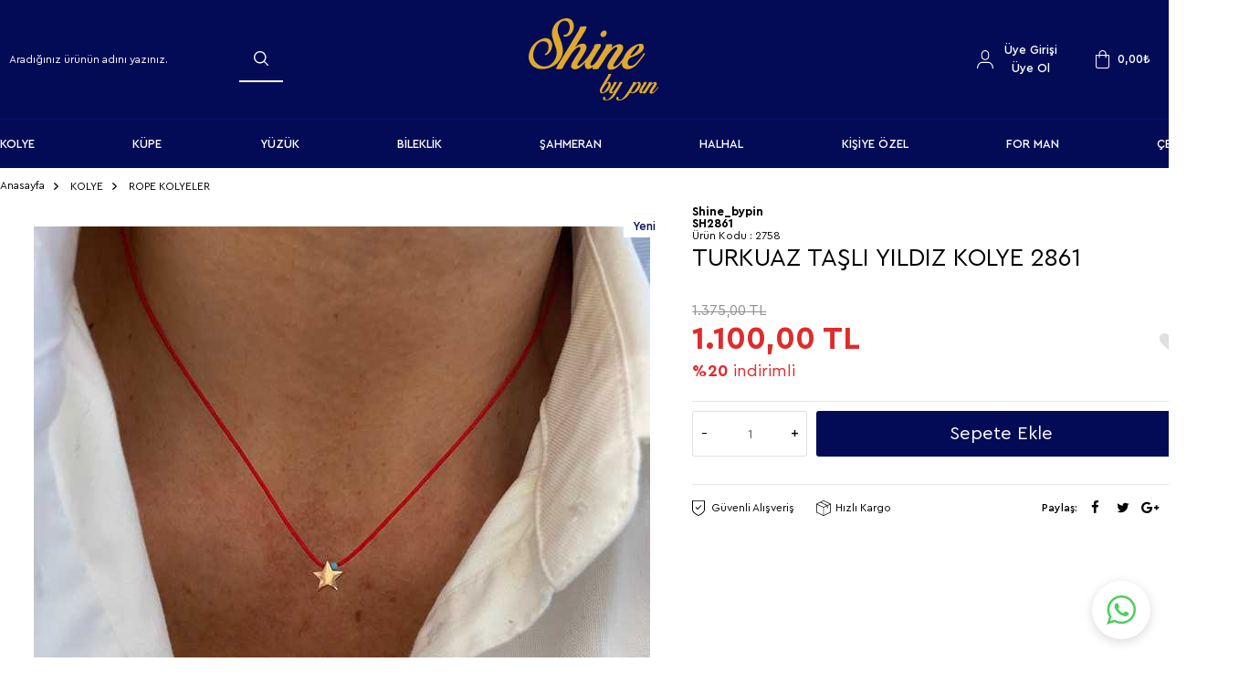

--- FILE ---
content_type: text/html; charset=UTF-8
request_url: https://www.shinebypin.com/turkuaz-tasli-yildiz-kolye-2861
body_size: 24258
content:
<!doctype html>
<html lang="tr-TR" >
<head>
<meta charset="utf-8">
<title>TURKUAZ TAŞLI YILDIZ KOLYE 2861 Satın Al - Shinebypin</title>
<meta name="description" content="TURKUAZ TAŞLI YILDIZ KOLYE 2861 hızlı kargo ve taksit seçenekleri ile Shinebypin.com'da!" />
<meta name="copyright" content="T-Soft E-Ticaret Sistemleri" />
<meta name="robots" content="index,follow" /><link rel="canonical" href="https://www.shinebypin.com/turkuaz-tasli-yildiz-kolye-2861" /><meta property="og:image" content="https://www.shinebypin.com/turkuaz-tasli-yildiz-kolye-2861-rope-kolyeler-shine_bypin-sh2861-4373-27-O.jpg"/>
                <meta property="og:image:width" content="300" />
                <meta property="og:image:height" content="300" />
                <meta property="og:type" content="product" />
                <meta property="og:title" content="TURKUAZ TAŞLI YILDIZ KOLYE 2861 Satın Al - Shinebypin" />
                <meta property="og:description" content="TURKUAZ TAŞLI YILDIZ KOLYE 2861 hızlı kargo ve taksit seçenekleri ile Shinebypin.com'da!" />
                <meta property="product:availability" content="in stock" />
                <meta property="og:url" content="https://www.shinebypin.com/turkuaz-tasli-yildiz-kolye-2861" />
                <meta property="og:site_name" content="https://www.shinebypin.com/" />
                <meta name="twitter:card" content="summary" />
                <meta name="twitter:title" content="TURKUAZ TAŞLI YILDIZ KOLYE 2861 Satın Al - Shinebypin" />
                <meta name="twitter:description" content="TURKUAZ TAŞLI YILDIZ KOLYE 2861 hızlı kargo ve taksit seçenekleri ile Shinebypin.com'da!" />
                <meta name="twitter:image" content="https://www.shinebypin.com/turkuaz-tasli-yildiz-kolye-2861-rope-kolyeler-shine_bypin-sh2861-4373-27-O.jpg" />
            <script type="text/javascript">
                try {
                    var PAGE_TYPE = 'product';
                    var MEMBER_INFO = {"ID":0,"CODE":"","FIRST_NAME":"","BIRTH_DATE":"","GENDER":"","LAST_NAME":"","MAIL":"","MAIL_HASH":"","PHONE":"","PHONE_HASH":"","PHONE_HASH_SHA":"","GROUP":0,"TRANSACTION_COUNT":0,"REPRESENTATIVE":"","KVKK":-1,"COUNTRY":"TR","E_COUNTRY":""};
                    var IS_VENDOR = 0;
                    var MOBILE_ACTIVE = false;
                    var SEPET_MIKTAR = '0';
                    var SEPET_TOPLAM = '0,00';
                    var SESS_ID = '92da0fe901c0f70c549b28a709650328';
                    var LANGUAGE = 'tr';
                    var CURRENCY = 'TL'; 
                    var SEP_DEC = ',';    
                    var SEP_THO = '.';
                    var SERVICE_INFO = null;
                    var CART_CSRF_TOKEN = 'dcf2322508ea763aecc971ef4a9fdb21a77bb7720984db7ca21551bc3106d31b';
                    var CSRF_TOKEN = 'ZvZkzJifYtJg9rtchFtZcf9P9YsOqiAHV2zNYbbx6N8=';
                    var KVKK_REQUIRED = 0;
                }
                catch(err) { }
                
                const DYNAMIC_LOADING_SHOW_BUTTON = 0;

            </script>
            
<link rel="preload" as="font" href="https://www.shinebypin.com/theme/v4-pin/sub_theme/genel/firat/v4/font/font/tsoft.woff?91661963" type="font/woff" crossorigin="anonymous">
<link rel="stylesheet" property="stylesheet" type="text/css" href="/srv/compressed/load/css/css1766001665.css" />
<script type="text/javascript" src="/srv/compressed/load/js/js1766001665.js"></script>
<script src="/js/tsoftapps/v4/header.js?v=1766001665"></script>
<script type="text/javascript" src="/js/webpush/app.js?1766001665"></script>
<link rel="shortcut icon" href="//www.shinebypin.com/Data/EditorFiles/diamond.png" />
<link rel="icon" type="image/gif" href="//www.shinebypin.com/Data/EditorFiles/diamond.png" />
<link rel="search" href="/xml/opensearchdescription.php" type="application/opensearchdescription+xml" title="Gümüş Takı ve Aksesuarların En İyi Adresi: Shinebypin" />
<!-- if responsive lisans aktif ise -->
<meta name="viewport" content="width=device-width, initial-scale=1.0, maximum-scale=1.0, user-scalable=no">
<style type="text/css">
.image-wrapper {
padding-bottom: 130%
}
</style>
<link rel="stylesheet" type="text/css" href="//cdn.jsdelivr.net/gh/kenwheeler/slick@1.8.1/slick/slick.css"/>
<link rel="stylesheet" type="text/css" href="//cdn.jsdelivr.net/gh/kenwheeler/slick@1.8.1/slick/slick-theme.css"/>
<script type="text/javascript" src="//cdn.jsdelivr.net/gh/kenwheeler/slick@1.8.1/slick/slick.min.js"></script>
<head><meta name="facebook-domain-verification" content="04b61z5tlwtz5rpsqbhttz4ack4grv" /><head> <meta name="google-site-verification" content="vDZiMSk3Z5iPdBLp0XrTIBJQV8Yt059sXG4L60rndCo" /><meta name="google-site-verification" content="" /><meta name="google-site-verification" content="vDZiMSk3Z5iPdBLp0XrTIBJQV8Yt059sXG4L60rndCo" /><!-- T-Soft Apps - v5 Google GTAG - Tracking Code Start -->
<script>
var GOOGLE_APP_HEAD = {
GA4_TRACKING_ID: 'G-ETTVD47FD8',
params: {
GA4_TRACKING_ID: 'G-ETTVD47FD8',
GTAG_TRACKING_ID: 'UA-212144851-1',
},
run: () => {
for (const [key, value] of Object.entries(GOOGLE_APP_HEAD.params)) {
GOOGLE_APP_HEAD.params[key] = value === '{{' + key + '}}' || value === '' ? '' : value;
}
let script = document.createElement('script');
script.src = 'https://www.googletagmanager.com/gtag/js?id=' + (GOOGLE_APP_HEAD.params.GA4_TRACKING_ID || GOOGLE_APP_HEAD.params.GTAG_TRACKING_ID);
script.async = true;
document.head.appendChild(script);
}
}
GOOGLE_APP_HEAD.run();
function gtag() {
dataLayer.push(arguments);
}
</script>
<!-- T-Soft Apps - v5 Google GTAG - Tracking Code End --><script>
if(typeof window.FB_EVENT_ID == 'undefined'){
window.FB_EVENT_ID = "fb_" + new Date().getTime();
}
</script>
<script>
var RATE = {"USD_TO_TL":43.1541,"EUR_TO_TL":50.3461};
var DECIMAL_LENGTH = 2;
var showHeaderCart = false;
var showAdd2CartPopup = true;
var PAGE_LINK = { OFFER : '' , OFFER_CONFIRMATION : '', CART : 'sepet', ORDER : 'order' };
var PRODUCT_DATA = [] , CATEGORY_DATA = {} , BRAND_DATA = {};
var ENDPOINT_PREFIX = '';
</script>
</head>
<body>
<input type="hidden" id="cookie-law" value="0" />
<script>
function accept() {
setCookie('webpush', 1, 15);
var width = 500;
var height = 500;
var left = (screen.width / 2) - (width / 2);
var top = (screen.height / 2) - (height / 2);
new TsoftWebPush();
$(".tsoft-push--in-notification").remove();
}
function reject() {
$(".bildirimIzin").hide();
setCookie('webpush', 1, 2);
}
$(function () {
var webpush = typeof getCookie('webpush') === 'undefined' ? '0' : getCookie('webpush');
var isSafari = !!navigator.userAgent.match(/Version\/[\d\.]+.*Safari/);
if (isSafari === false && webpush !== "1" && ("Notification" in window)) {
setTimeout(function () {
$(".bildirimIzin").show();
}, 1000);
}
});
</script>
<div class="tsoft-push--in-notification bildirimIzin" style="top: 0px; display:none;">
<div class="tsoft-push--in-notification-inner-container">
<div class="tsoft-push--in-notification-logo"><img alt="Shine Bypin" src="https://shinebypin.com/Data/EditorFiles/diamond.png"/></div>
<div class="tsoft-push--in-notification-text-container">
<div class="tsoft-push--in-notification-title">Shine Bypin</div>
<div class="tsoft-push--in-notification-description">Kampanyalardan Haberdar Olmak İster Misiniz?</div>
</div>
<div style="clear: both;">
<div class="tsoft-push--in-notification-button-container">
<a target="_blank" onclick="reject();" class="tsoft-push--in-notification-button tsoft-push--in-disallow-button">Daha Sonra</a>
<a target="_blank" onclick="accept();" class="tsoft-push--in-notification-button tsoft-push--in-allow-button">Evet</a>
</div>
<div style="clear: both;"></div>
</div>
</div>
</div>
<div id="mainWrapper" class="fl"><script type="text/javascript">
    $(document).ready(function () {
        var leftCol = true;
        var rightCol = true;
        var leftContent = $('#leftColumn').html().trim();
        var rightContent = $('#rightColumn').html().trim();
        var contentWrap = $('.contentWrapper');
        var content = $('#mainColumn');
        if (leftContent == '') {
            leftCol = false;
            $('#leftColumn').remove();
        }
        if (rightContent == '') {
            rightCol = false;
            $('#rightColumn').remove();
        }
        if (leftCol && rightCol) {
            contentWrap.attr('id', 'threeCol');
            content.addClass('col-8 col-md-6 col-sm-12');
        }
        else if (leftCol || rightCol) {
            contentWrap.attr('id', 'twoCol');
            content.addClass('col-10 col-md-9 col-sm-12');
        }
        else {
            contentWrap.attr('id', 'oneCol');
            content.addClass('col-12');
        }
    });
</script>
<div id="skeletonWrap" class="fl">
    <div id="skeleton" class="fl col-12">
        <header class="col col-12">
            <div id="header" class="row">
                <!-- Android app uyarı -->
<!-- Android app uyarı -->
<div id="pageOverlay" class="col-12 animate"></div>
<div id="mobileMenu" class="col pb forMobile">
<div id="closeMobileMenu" class="fl col-12 text-upper">
<div class="row mb blockLightBg">
<div class="btn col-12 text-description text-semibold passive">
<span class="text-description icon-menu">Menüyü Kapat</span>
<i class="pos-a pos-top pos-right icon-cancel icon-square icon-large icon-custom-pink icon-push-right icon-pull-right icon-no-radius"></i>
</div>
</div>
</div>
<div id="mobileMenuMain" class="col col-12">
<div class="col col-12 pb">
<div class="row">
<div id="mobileSearch" class="fl col-12 pt"></div>
</div>
</div>
<div class="fl col-12 text-title text-semibold text-upper pb d-flex">
<i class="icon-sitemap text-custom-pink"></i>
Kategoriler
</div>
<ul class="fl col-12 line-top">
<li class="fl col-12 line-bottom">
<a href="/" title="Anasayfa" class="col col-12 text-upper">Anasayfa</a>
</li>
<li class="fl col-12 line-bottom">
<span class="col col-12 ease text-upper toggle">
KOLYE
<span class="fr">
<i class="icon-arrow-simple-down icon-no-space"></i>
<i class="icon-arrow-simple-up icon-no-space d-none"></i>
</span>
</span>
<ul class="box col-12 line-top">
<li class="fl col-12">
<a href="/inci-kolyeler" title="İNCİ KOLYELER" class="col col-12 icon-custom icon-pull-right icon-push-right" data-before="»">İNCİ KOLYELER</a>
</li>
<li class="fl col-12">
<a href="/kisiye-ozel-kolyeler" title="KİŞİYE ÖZEL KOLYELER" class="col col-12 icon-custom icon-pull-right icon-push-right" data-before="»">KİŞİYE ÖZEL KOLYELER</a>
</li>
<li class="fl col-12">
<a href="/dogal-tas-kolyeler" title="DOĞAL TAŞ KOLYELER" class="col col-12 icon-custom icon-pull-right icon-push-right" data-before="»">DOĞAL TAŞ KOLYELER</a>
</li>
<li class="fl col-12">
<a href="/zincir-kolyeler" title="ZİNCİR KOLYELER" class="col col-12 icon-custom icon-pull-right icon-push-right" data-before="»">ZİNCİR KOLYELER</a>
</li>
<li class="fl col-12">
<a href="/tasli-kolyeler" title="TAŞLI KOLYELER" class="col col-12 icon-custom icon-pull-right icon-push-right" data-before="»">TAŞLI KOLYELER</a>
</li>
<li class="fl col-12">
<a href="/rope-kolyeler" title="ROPE KOLYELER" class="col col-12 icon-custom icon-pull-right icon-push-right" data-before="»">ROPE KOLYELER</a>
</li>
<li class="fl col-12">
<a href="/hayalet-kolyeler" title="HAYALET KOLYELER" class="col col-12 icon-custom icon-pull-right icon-push-right" data-before="»">HAYALET KOLYELER</a>
</li>
<li class="fl col-12">
<a href="/choker-kolyeler" title="CHOKER KOLYELER" class="col col-12 icon-custom icon-pull-right icon-push-right" data-before="»">CHOKER KOLYELER</a>
</li>
<li class="fl col-12">
<a href="/kombin-kolyeler" title="KOMBİN KOLYELER" class="col col-12 icon-custom icon-pull-right icon-push-right" data-before="»">KOMBİN KOLYELER</a>
</li>
<li class="fl col-12">
<a href="/kolye" class="col col-12">Tümünü Gör »</a>
</li>
</ul>
</li>
<li class="fl col-12 line-bottom">
<span class="col col-12 ease text-upper toggle">
KÜPE
<span class="fr">
<i class="icon-arrow-simple-down icon-no-space"></i>
<i class="icon-arrow-simple-up icon-no-space d-none"></i>
</span>
</span>
<ul class="box col-12 line-top">
<li class="fl col-12">
<a href="/kikirdak-kupeler" title="KIKIRDAK KÜPE" class="col col-12 icon-custom icon-pull-right icon-push-right" data-before="»">KIKIRDAK KÜPE</a>
</li>
<li class="fl col-12">
<a href="/piercing-tragus" title="PIERCING-TRAGUS" class="col col-12 icon-custom icon-pull-right icon-push-right" data-before="»">PIERCING-TRAGUS</a>
</li>
<li class="fl col-12">
<a href="/kupe" class="col col-12">Tümünü Gör »</a>
</li>
</ul>
</li>
<li class="fl col-12 line-bottom">
<a href="/yuzuk" title="YÜZÜK" class="col col-12 text-upper">YÜZÜK</a>
</li>
<li class="fl col-12 line-bottom">
<a href="/bileklik" title="BİLEKLİK" class="col col-12 text-upper">BİLEKLİK</a>
</li>
<li class="fl col-12 line-bottom">
<a href="/sahmeran" title="ŞAHMERAN" class="col col-12 text-upper">ŞAHMERAN</a>
</li>
<li class="fl col-12 line-bottom">
<span class="col col-12 ease text-upper toggle">
HALHAL
<span class="fr">
<i class="icon-arrow-simple-down icon-no-space"></i>
<i class="icon-arrow-simple-up icon-no-space d-none"></i>
</span>
</span>
<ul class="box col-12 line-top">
<li class="fl col-12">
<a href="/halhal-kombinleri" title="HALHAL KOMBİNLERİ" class="col col-12 icon-custom icon-pull-right icon-push-right" data-before="»">HALHAL KOMBİNLERİ</a>
</li>
<li class="fl col-12">
<a href="/halhal" class="col col-12">Tümünü Gör »</a>
</li>
</ul>
</li>
<li class="fl col-12 line-bottom">
<a href="/kisiye-ozel" title="KİŞİYE ÖZEL " class="col col-12 text-upper">KİŞİYE ÖZEL </a>
</li>
<li class="fl col-12 line-bottom">
<a href="/for-man" title="FOR MAN" class="col col-12 text-upper">FOR MAN</a>
</li>
<li class="fl col-12 line-bottom">
<a href="/celik" title="ÇELİK" class="col col-12 text-upper">ÇELİK</a>
</li>
</ul>
</div>
<div class="col col-12 pb" id="mobileOptions">
<div class="fl col-12 mt text-semibold blockLightBg">
<div id="basketMobile" class="col col-12">
<div class="fl col-5">
<a href="/sepet" class="fl col-12" id="mobileBasketBtn">
<i class="icon-cart text-custom-pink"></i>
Sepet (
<span class="cart-soft-count">0</span>
<span>)</span>
</a>
</div>
<div class="fl col-1">
<a href="/sepet" class="fl col-12">:</a>
</div>
<div class="col col-6 p-right">
<a href="/sepet" class="fl col-12">
<span class="cart-soft-price">0,00</span> TL
</a>
</div>
</div>
</div>
</div>
<div class="col col-12 p-left">
<div class="col col-6 p-right">
<a id="loginMobile" href="/uye-girisi-sayfasi" class="btn btn-medium btn-custom-pink col-12 text-center icon-member-default">Üye Girişi</a>
</div>
<div class="col col-6 p-right">
<a id="regisMobile" href="/index.php?B=YeniUye" class="btn btn-medium btn-custom-gray col-12 text-center icon-plus">Üye Ol</a>
</div>
</div>
</div>
<span id="backToTop">
<i class="fl lightBg text-center icon-arrow-simple-up icon-no-space d-flex"></i>
</span>
<div class="fl col-12 pos-r header-wrapper">
<div class="fl col-12" id="header-wrap">
<div class="fl col-12 coco line-bottom">
<div class="fr col col-12 line-bottom ease forDesktop hideThis" id="headerTop">
<div class="row">
<div class="inner">
<div class="pos-r fr">
</div>
</div>
</div>
</div>
<div class="col col-12" id="headerMain">
<div class="row">
<div class="inner">
<div class="fl col-12 d-flex header_shine">
<div class="box col-sm-1 col-xs-2 forMobile">
<span class="icon-menu icon-no-space icon-push-left text-custom-pink" id="menuBtn"></span>
</div>
<div class="pos-r full_w d-flex forDesktop aramax">
<div id="search" class="fr full_w">
<form id="FormAra" name="FormAra" class="box-border ease icon-custom icon-no-space" action="/arama" method="get" data-before="Ara">
<input id="live-search" autocomplete="off" class="col withPlace ease" name="q" type="text" placeholder="Aradığınız ürünün adını yazınız." content="text/html; charset=UTF-8" />
<button type="submit" value="Ara" class="fr icon-search icon-no-space text-custom-pink ease" id="search-btn"></button>
<div class="pos-a col-12 whiteBg box-border" id="live-search-box" data-callback="searchCallback" style="visibility:hidden;">
<div class="box col-12 p-top">
<ul class="box col-12 p-bottom" ng-if="products.length > 0">
<li class="col col-12 text-title text-bold text-upper line-bottom mb">
<span class="row">
<i class="icon-cube"></i>
Ürünler
</span>
</li>
<li class="col col-12" ng-repeat="product in products">
<a class="col col-12 text-description mb" ng-href="{{product.url}}">{{product.title}}</a>
</li>
</ul>
<ul class="box col-12 p-bottom" ng-if="categories.length > 0">
<li class="col col-12 text-title text-bold text-upper line-bottom mb">
<span class="row">
<i class="icon-sitemap"></i>
Kategoriler
</span>
</li>
<li class="col col-12" ng-repeat="category in categories">
<a class="col col-12 text-description mb" ng-href="{{category.url}}">{{category.title}}</a>
</li>
</ul>
<ul class="box col-12 p-bottom" ng-if="brands.length > 0">
<li class="col col-12 text-title text-bold text-upper line-bottom mb">
<span class="row">
<i class="icon-building"></i>
Markalar
</span>
</li>
<li class="col col-12" ng-repeat="brand in brands">
<a class="col col-12 text-description mb" ng-href="{{brand.url}}">{{brand.title}}</a>
</li>
</ul>
</div>
</div>
<script type="text/javascript">
var interval;
var keyHistory;
$(document).on('keydown', '#live-search', function (e) {
clearInterval(interval);
});
$(document).on('keyup', '#live-search', function (e) {
if ($('#live-search').val() == '') {
$('#live-search-box').css({
'visibility': 'hidden'
});
} else {
interval = setInterval(function () {
if ($('#live-search').val() != keyHistory) {
$('#live-search-box').attr('data-url', '/srv/service/product/searchAll/' + $('#live-search').val()).angularTemplate();
keyHistory = $('#live-search').val();
}
}, 1000);
}
});
function searchCallback(data) {
}
</script>
</form>
</div>
</div>
<div id="logo" class="full_w ease">
<a href="/">
<p><img src="/theme/v4-pin/sub_theme/ust/firat/v4/logo.svg" alt="" width="142" height="90" /></p>
</a>
</div>
<div class="fr full_w grid_account_cart">
<div class="full_w logi">
<a href="/uye-girisi-sayfasi" class="full_w">Üye Girişi</a> <a href="/uye-girisi-sayfasi" class="full_w">Üye Ol</a>
</div>
<a href="/sepet" class="full_w text-upper head d-flex basketLink" id="cart-soft-count">
<i class="carti"></i>
<span class="fr p-right">
<span class="fr cart-soft-price">0</span>
</span>₺ </a>
</div>
</div>
</div>
<div class="menux">
<div class="inner">
<nav class="full_w" id="mainMenu">
<ul class="fl col-12 menu">
<li class="stickyMenu"> <a href="/"> <img src="/theme/v4-pin/sub_theme/ust/firat/v4/stickyMenu.svg" alt=""> </a> </li>
<li class="fl drop-down hover overlay-wrap parentLink">
<span class="fl d-flex drop-down-title">
<a class="fl text-bold text-upper" lang="tr" href="/kolye" title="KOLYE">KOLYE</a>
</span>
<div class="pos-a pos-top pos-left pos-right box whiteBg box-border b-top subMenu top">
<div class="inner">
<div class="box col-12 dynamicMenu p-left p-right">
<ul class="fl col-4 LeftMenu">
<li class="fl col-6 d-flex">
<div class="box col-12 p-left link-wrap">
<a href="/inci-kolyeler" title="İNCİ KOLYELER" class="fl col-12 text-semibold">İNCİ KOLYELER</a>
<!-- -->
</div>
</li>
<li class="fl col-6 d-flex">
<div class="box col-12 p-left link-wrap">
<a href="/kisiye-ozel-kolyeler" title="KİŞİYE ÖZEL KOLYELER" class="fl col-12 text-semibold">KİŞİYE ÖZEL KOLYELER</a>
<!-- -->
</div>
</li>
<li class="fl col-6 d-flex">
<div class="box col-12 p-left link-wrap">
<a href="/dogal-tas-kolyeler" title="DOĞAL TAŞ KOLYELER" class="fl col-12 text-semibold">DOĞAL TAŞ KOLYELER</a>
<!-- -->
</div>
</li>
<li class="fl col-6 d-flex">
<div class="box col-12 p-left link-wrap">
<a href="/zincir-kolyeler" title="ZİNCİR KOLYELER" class="fl col-12 text-semibold">ZİNCİR KOLYELER</a>
<!-- -->
</div>
</li>
<li class="fl col-6 d-flex">
<div class="box col-12 p-left link-wrap">
<a href="/tasli-kolyeler" title="TAŞLI KOLYELER" class="fl col-12 text-semibold">TAŞLI KOLYELER</a>
<!-- -->
</div>
</li>
<li class="fl col-6 d-flex">
<div class="box col-12 p-left link-wrap">
<a href="/rope-kolyeler" title="ROPE KOLYELER" class="fl col-12 text-semibold">ROPE KOLYELER</a>
<!-- -->
</div>
</li>
<li class="fl col-6 d-flex">
<div class="box col-12 p-left link-wrap">
<a href="/hayalet-kolyeler" title="HAYALET KOLYELER" class="fl col-12 text-semibold">HAYALET KOLYELER</a>
<!-- -->
</div>
</li>
<li class="fl col-6 d-flex">
<div class="box col-12 p-left link-wrap">
<a href="/choker-kolyeler" title="CHOKER KOLYELER" class="fl col-12 text-semibold">CHOKER KOLYELER</a>
<!-- -->
</div>
</li>
<li class="fl col-6 d-flex">
<div class="box col-9 p-left link-wrap">
<a href="/kombin-kolyeler" title="KOMBİN KOLYELER" class="fl col-12 text-semibold">KOMBİN KOLYELER</a>
<!-- -->
</div>
</li>
</ul>
<div class="fr col-5 katimg">
</div>
</div>
</div>
</div>
<div class="pos-f pos-top pos-right pos-bottom pos-left overlay"></div>
</li>
<li class="fl drop-down hover overlay-wrap parentLink">
<span class="fl d-flex drop-down-title">
<a class="fl text-bold text-upper" lang="tr" href="/kupe" title="KÜPE">KÜPE</a>
</span>
<div class="pos-a pos-top pos-left pos-right box whiteBg box-border b-top subMenu top">
<div class="inner">
<div class="box col-12 dynamicMenu p-left p-right">
<ul class="fl col-4 LeftMenu">
<li class="fl col-6 d-flex">
<div class="box col-12 p-left link-wrap">
<a href="/kikirdak-kupeler" title="KIKIRDAK KÜPE" class="fl col-12 text-semibold">KIKIRDAK KÜPE</a>
<!-- -->
</div>
</li>
<li class="fl col-6 d-flex">
<div class="box col-12 p-left link-wrap">
<a href="/piercing-tragus" title="PIERCING-TRAGUS" class="fl col-12 text-semibold">PIERCING-TRAGUS</a>
<!-- -->
</div>
</li>
</ul>
<div class="fr col-5 katimg">
</div>
</div>
</div>
</div>
<div class="pos-f pos-top pos-right pos-bottom pos-left overlay"></div>
</li>
<li class="fl">
<span class="fl d-flex drop-down-title">
<a class="fl text-bold text-upper" lang="tr" href="/yuzuk" title="YÜZÜK">YÜZÜK</a>
</span>
<div class="pos-f pos-top pos-right pos-bottom pos-left overlay"></div>
</li>
<li class="fl">
<span class="fl d-flex drop-down-title">
<a class="fl text-bold text-upper" lang="tr" href="/bileklik" title="BİLEKLİK">BİLEKLİK</a>
</span>
<div class="pos-f pos-top pos-right pos-bottom pos-left overlay"></div>
</li>
<li class="fl">
<span class="fl d-flex drop-down-title">
<a class="fl text-bold text-upper" lang="tr" href="/sahmeran" title="ŞAHMERAN">ŞAHMERAN</a>
</span>
<div class="pos-f pos-top pos-right pos-bottom pos-left overlay"></div>
</li>
<li class="fl drop-down hover overlay-wrap parentLink">
<span class="fl d-flex drop-down-title">
<a class="fl text-bold text-upper" lang="tr" href="/halhal" title="HALHAL">HALHAL</a>
</span>
<div class="pos-a pos-top pos-left pos-right box whiteBg box-border b-top subMenu top">
<div class="inner">
<div class="box col-12 dynamicMenu p-left p-right">
<ul class="fl col-4 LeftMenu">
<li class="fl col-6 d-flex">
<div class="box col-12 p-left link-wrap">
<a href="/halhal-kombinleri" title="HALHAL KOMBİNLERİ" class="fl col-12 text-semibold">HALHAL KOMBİNLERİ</a>
<!-- -->
</div>
</li>
</ul>
<div class="fr col-5 katimg">
</div>
</div>
</div>
</div>
<div class="pos-f pos-top pos-right pos-bottom pos-left overlay"></div>
</li>
<li class="fl">
<span class="fl d-flex drop-down-title">
<a class="fl text-bold text-upper" lang="tr" href="/kisiye-ozel" title="KİŞİYE ÖZEL ">KİŞİYE ÖZEL </a>
</span>
<div class="pos-f pos-top pos-right pos-bottom pos-left overlay"></div>
</li>
<li class="fl">
<span class="fl d-flex drop-down-title">
<a class="fl text-bold text-upper" lang="tr" href="/for-man" title="FOR MAN">FOR MAN</a>
</span>
<div class="pos-f pos-top pos-right pos-bottom pos-left overlay"></div>
</li>
<li class="fl">
<span class="fl d-flex drop-down-title">
<a class="fl text-bold text-upper" lang="tr" href="/celik" title="ÇELİK">ÇELİK</a>
</span>
<div class="pos-f pos-top pos-right pos-bottom pos-left overlay"></div>
</li>
</ul>
</nav>
</div>
</div>
</div>
</div>
</div>
</div>
</div>
<script type="text/javascript">
function popupCallback() {
}
function placeCaller(id) {
var wrapID = id || '';
if (wrapID != '') {
$('#' + wrapID).find('.withPlace').removeClass('withPlace');
flexPlace();
}
}
$(document).ready(function () {
if (/Android|webOS|iPhone|iPad|iPod|BlackBerry/i.test(navigator.userAgent)) {
if ($(window).width() < 769) {
$('#search').appendTo('#mobileSearch');
$('#live-search-box').remove();
var searchJs = document.createElement('script');
searchJs.type = "text/javascript";
searchJs.src = "/theme/standart/js/blok-v4/live-search.js";
document.head.appendChild(searchJs);
$('#FormAra').append('<div id="live-search-box"></div>');
}
if (/webOS|iPhone|iPad|iPod/i.test(navigator.userAgent)) {
$('option[disabled]').remove();
}
$('.parentLink > a, .parent > a').click(function (e) {
e.preventDefault();
$(this).next('ul').slideToggle();
});
var currentPage = location.pathname;
$('#slideMenu a[href="' + currentPage + '"]').parent().addClass('current');
} else {
if (navigator.appVersion.indexOf('Trident') > -1 && navigator.appVersion.indexOf('Edge') == -1) {
$('.withPlace').removeClass('withPlace');
}
}
flexPlace();
if (/^.*?[\?\&]q=/ig.test(window.location.href)) {
var sWord = window.location.href.replace(/^.*?[\?\&]q=/ig, '');
sWord = sWord.replace(/\&.*?$/ig, '').replace(/\+/ig, ' ');
$('#live-search').val(decodeURIComponent(sWord));
}
var mobileAppCookie = getaCookie('MobileNotifyClose');
if (mobileAppCookie == null && !isSafari) {
$('.MobileAppNotify').fadeIn();
}
$('.MobileNotifyClose').click(function () {
setaCookie('MobileNotifyClose', 'Closed', 3);
$('.MobileAppNotify').fadeOut();
});
$('#FormAra').click(function () {
if (!$(this).hasClass('focus')) {
$(this).addClass('focus');
$(this).find('input[type="text"]').focus();
}
});
$('body').click(function (e) {
var elem = e.target.id;
if ($('#' + elem).parents('#search').length < 1) {
$('#FormAra').removeClass('focus');
$('#FormAra input[type="text"]').val('');
$('#live-search-box').empty().fadeOut();
}
});
$('body').keydown(function (e) {
if (e.keyCode == 27) {
$('#FormAra').removeClass('focus');
$('#FormAra input[type="text"]').val('');
$('#live-search-box').empty().fadeOut();
}
});
$('.language li').click(function () {
setLanguage($(this).attr('data-value'));
});
var pageId = 3;
if(pageId == 1) {
$('body').addClass('HomePage');
}
var pageId = 3;
if(pageId == 2 || pageId == 24 || pageId == 12) {
$('body').addClass('UrunListe');
}
var pageId = 3;
if(pageId == 3) {
$('body').addClass('UrunDetay');
}
$('.currency li').click(function () {
setCurrency($(this).attr('data-value'));
});
});
function scrollShowCallback() {
if (!$('#header-wrap').hasClass('sticky')) {
$('#header-wrap').addClass('sticky');
$('#header-wrap').parent().css('padding-top', $('#header-wrap').innerHeight());
}
}
function scrollHideCallback() {
if ($('#header-wrap').hasClass('sticky')) {
$('#header-wrap').removeClass('sticky');
$('#header-wrap').parent().removeAttr('style');
}
}
function setaCookie(cname, cvalue, exdays) {
var d = new Date();
d.setTime(d.getTime() + (exdays * 24 * 60 * 60 * 1000));
var expires = "expires=" + d.toUTCString();
document.cookie = cname + "=" + cvalue + "; " + expires;
}
function getaCookie(name) {
var dc = document.cookie;
var prefix = name + "=";
var begin = dc.indexOf("; " + prefix);
if (begin == -1) {
begin = dc.indexOf(prefix);
if (begin != 0)
return null;
} else {
begin += 2;
var end = document.cookie.indexOf(";", begin);
if (end == -1) {
end = dc.length;
}
}
return unescape(dc.substring(begin + prefix.length, end));
}
</script><div class="navige">
<div class="inner">
<div class="fl col-12">
<div id="navigasyon" class="row mb">
<div id="nav-wrapper" class="fl col-12">
<i class="fl icon-pointer text-custom-pink icon-small icon-no-space"></i>
<div class="fl">
<ul class="fl breadcrumb" itemscope="" itemtype="http://schema.org/BreadcrumbList">
<li class="fl" itemprop="itemListElement" itemscope="" itemtype="http://schema.org/ListItem">
<a href="https://www.shinebypin.com/" title="Anasayfa" class="navHome" itemprop="item" href="https://www.shinebypin.com/">
<span itemprop="name">Anasayfa</span>
</a>
<meta itemprop="position" content="1">
</li>
<li class="fl" itemprop="itemListElement" itemscope="" itemtype="http://schema.org/ListItem">
<a href="https://www.shinebypin.com/kolye" title="KOLYE" itemprop="item">
<span class="forDesktop icon-arrow-simple-right icon-no-space text-custom-pink"></span>
<span itemprop="name">KOLYE</span>
</a>
<meta itemprop="position" content="2"/>
</li>
<li class="fl" itemprop="itemListElement" itemscope="" itemtype="http://schema.org/ListItem">
<a href="https://www.shinebypin.com/" title="ROPE KOLYELER" itemprop="item">
<span class="forDesktop icon-arrow-simple-right icon-no-space text-custom-pink"></span>
<span itemprop="name">ROPE KOLYELER</span>
</a>
<meta itemprop="position" content="3"/>
</li>
</ul>
</div>
</div>
</div>
</div>
</div>
</div>

            </div>
        </header>
        <div class="contentWrapper col col-12">
            <div id="content" class="row">
                <div class="inner">
                    <aside class="col col-2 col-md-3 col-sm-12 p-left" id="leftColumn">
                        
                    </aside>
                    <div id="mainColumn" class="fl">
                        <script type="text/javascript">setCookie("last_products", "2758", 10)</script><div class="col col-12" id="product-detail">
<div id="productDetail" class="row">
<div class="fl col-12" id="pageContent">
<!-- #pageContent = Sayfa içinde belirli bir div i popup olarak açmak istediğimizde bu div içerisinden yükleniyor. Hızlı görünüm için gerekli. -->
<div class="box col-12 p-top">
<div class="row">
<div class="col col-7 col-sm-12 p-left miniShadow" id="productLeft">
<div class="pos-r whitebox box col-12 fr p-top">
<div class="col col-12">
<span class="pos-a col btn-custom-pink text-upper text-bold passive icon-new" lang="tr">Yeni</span>
<div class="row loaderWrapper">
<ul id="productImage" class="fl col-12">
<li class="col-12 fl">
<a data-id="4373" href="https://www.shinebypin.com/turkuaz-tasli-yildiz-kolye-2861-rope-kolyeler-shine_bypin-sh2861-4373-27-B.jpg" data-lightbox="product" data-index="0" class="image-wrapper fl" data-href="https://www.shinebypin.com/turkuaz-tasli-yildiz-kolye-2861-rope-kolyeler-shine_bypin-sh2861-4373-27-B.jpg" data-standard="https://www.shinebypin.com/turkuaz-tasli-yildiz-kolye-2861-rope-kolyeler-shine_bypin-sh2861-4373-27-B.jpg">
<span class="imgInner">
<img src="https://www.shinebypin.com/turkuaz-tasli-yildiz-kolye-2861-rope-kolyeler-shine_bypin-sh2861-4373-27-B.jpg" alt="TURKUAZ TAŞLI YILDIZ KOLYE 2861" title="TURKUAZ TAŞLI YILDIZ KOLYE 2861" />
</span>
</a>
</li>
</ul>
</div>
</div>
</div>
</div>
<div class="box col-5 col-sm-12 p-top loaderWrapper" id="productRight">
<div class="box col-12 p-top line-bottom" id="productMobileInfo">
<div class="row">
<div class="col col-12 col-xs-12 p-left" id="productInfo">
<a href="/shine-bypin" title="Marka: Shine_bypin" class="fl col-12 text-bold" id="product-brand" >
<span content="/shine-bypin"></span>
<span content="Shine_bypin">Shine_bypin</span>
</a>
<a href="/" title="Model: SH2861" class="fl col-12 text-semibold" id="productModelText">SH2861</a>
<div class="fl col-12 uruncodu">
Ürün Kodu : <span class="supplier_product_code" >2758</span>
</div>
<h1 class="fl col-12 text-regular m-top m-bottom" id="productName" >TURKUAZ TAŞLI YILDIZ KOLYE 2861</h1>
</div>
<div class="col col-12 p-left" id="product-price-turkuaz-tasli-yildiz-kolye-2861" >
<div class="box col-12 mainPrices">
<div class="row priceLine">
<div class="pos-r fl col-12" id="price-flexer">
<div class="fl col-12">
<div class="fl col-sm-12 text-custom-dark-gray text-line currencyPrice discountedPrice" data-old="0">
<span class="product-price-not-discounted">1.375,00</span> TL
</div>
<div class="fl col-12 text-bold text-custom-pink discountPrice" data-old="0">
<span class="product-price">1.100,00</span> TL
</div>
<span class="col btn-success text-light passive d-flex productDiscount" lang="tr">
<span class="text-bold">%20</span> indirimli
</span>
</div>
<a href="uye-girisi-sayfasi" class="box col-xs-12 text-description text-custom-gray" id="shopListLink">
</a>
</div>
</div>
</div>
<!-- -->
<!---->
</div>
</div>
</div>
<input type="hidden" name="subPro2758" id="subPro2758" value="0" />
<div class="box col-12 p-top">
<div class="row mb tooltipWrapper">
<input type="hidden" id="IS_STOCK_NOTIFICATION_SUBPRODUCT" value="0"/>
<div class="fl col-12 inStock">
<div class="fl col-12 d-flex">
<div class="fl col-12 d-flex" id="cart-wrapper">
<div class="box col-3 col-xs-12 p-left qtyBox">
<div class="fl col-12">
<!--<div class="col col-3 p-left productType">Adet:</div>-->
<div class="fl col-sm-12 qtyBtns" data-increment="1">
<a title="-" data-id="2758" class="col-4 d-flex">
<p class="fl col-12 icon-minus icon-no-space text-center p-bottom"></p>
</a>
<input type="text" id="Adet2758" name="Adet2758" min="1" value="1" class="col-4 detayAdet2758" />
<a title="+" data-id="2758" class="col-4 d-flex">
<p class="fl col-12 icon-plus icon-no-space text-center p-bottom"></p>
</a>
</div>
</div>
</div>
<div class="fl col-9 col-xs-12" id="mobileBuyBtn">
<div class="box col-12 p-left buyBtn">
<a onclick="Add2Cart(2758, $('#subPro2758').val(), $('.detayAdet2758').val());" class="btn col-12 btn-big btn-custom-pink text-center text-semibold text-upper" id="addCartBtn">
Sepete Ekle
</a>
</div>
<!--<div class="box col-xs-6 col-sm-12 p-top p-left buyBtn">
<a onclick="Add2Cart(2758, $('#subPro2758').val(), $('.detayAdet2758').val(), 1);" class="btn col-12 btn-big btn-clear btn-radius" id="fastBuyBtn">
Hemen Al
</a>
</div>-->
</div>
</div>
</div>
</div>
</div>
</div>
<div class="col col-12">
<div class="row">
<div class="col col-6 col-sm-12 secu forPro line-top">
<div class="row">
<span class="fl guvenliAlisveris">Güvenli Alışveriş</span>
<span class="fl hizliKargo">Hızlı Kargo</span>
</div>
</div>
<div class="col col-6 col-sm-12 shareBtnss line-top">
<div class="row">
<div class="box col-12">
<div class="row">
<div class="fl col-12 d-flex flex-end">
<div class="col p-right text-description">Paylaş:</div>
<div class="fl shareBtns">
<div class="col p-right">
<a id="fbShareBtn" target="_blank" class="fl icon-facebook icon-no-space text-custom-gray text-center"></a>
</div>
<div class="col p-right">
<a id="twBtn" target="_blank" text="" href="http://twitter.com/share?text=TURKUAZ TAŞLI YILDIZ KOLYE 2861&url=https://www.shinebypin.com/turkuaz-tasli-yildiz-kolye-2861" class="fl icon-twitter icon-no-space text-custom-gray text-center"></a>
</div>
<div class="col p-right">
<a id="gpBtn" target="_blank" class="fl icon-gplus icon-no-space text-custom-gray text-center"></a>
</div>
<div class="col p-right">
<script type="text/javascript" async defer src="//assets.pinterest.com/js/pinit.js" data-pin-custom="true"></script>
<a href="https://www.pinterest.com/pin/create/button/" rel="nofollow" id="pinBtn" target="_blank" class="fl icon-pinterest icon-no-space text-custom-gray text-center"></a>
</div>
</div>
</div>
</div>
</div>
</div>
</div>
</div>
</div>
<div class="fl col-12 forDesktop">
</div>
<div class="fl col-12 d-none" id="cmpList">
<div class="box col-12" id="cmp-wrapper">
<div class="row">
<div class="box col-12">
<div class="row text-title text-light">Kampanya</div>
</div>
<div class="col col-12 p-right">
<div class="row" id="cmps"></div>
</div>
</div>
</div>
</div>
</div>
</div>
</div>
</div>
</div>
<div class="row">
<div class="col col-12">
<div id="urun-tab" class="row mb">
<div class="col col-12">
<div class="row" id="mobileTabBtn">
<ul class="fl col-12" id="tabBtn">
<li class="pos-r fl btn mr double loaded">
<span class="text-description text-semibold">Ürün Özellikleri</span>
</li>
<li class="pos-r fl btn mr double loaded">
<span class="text-description text-semibold">İade & Teslimat</span>
</li>
<li class="pos-r btn mr double" data-href="/srv/service/product-detail/payment-options/2758/0" id="paymentTab">
<span class="text-description text-semibold">Ödeme Seçenekleri</span>
</li>
<li class="pos-r btn mr double" data-href="/srv/service/content/get/1004/comment/2758" id="commentTab">
<span>
<span class="text-description text-semibold">Yorumlar</span>
</span>
</li>
<li class="pos-r btn mr double" data-href="/srv/service/product-detail/images/2758" id="galleryTab">
<span class="text-description text-semibold">Resimler</span>
</li>
<!---->
</ul>
</div>
<div class="row">
<div class="fl col-12">
<ul id="tabPanel" class="box col-12">
<li class="fl ozellik">
<div class="row">
<div class="col col-12 mb" id="productDetailTab">
<div class="mb">
<ul style="font-family: Verdana, Arial, Helvetica, sans-serif; font-size: 11px;">
<li><strong><span>925 Ayar Gümüş Üzeri Rose Altın Kaplamadır.</span></strong></li>
<li><strong><span>Kırmızı Rope Kordon Kullanılmıştır.</span></strong></li>
<li><strong><span>Uzunluğu, Uzatma Halkası Dahil 45 Cm'dir.</span></strong></li>
<li><strong><span>Üründe Kullanılan Tüm Aparatlar 925 Ayar Gümüş Üzeri Rose Altın Kaplamadır.</span></strong></li>
<li><strong><span>Uzun Süre Renk Koruması İçin Her Türlü Kimyasal ile Temastan Kaçınılmalıdır.</span></strong></li>
<li><strong><span>Teslim Süresi Sipariş Verildikten Sonra 1-3 İş Gününde Kargoya Verilmektedir.</span></strong></li>
</ul>
<p style="line-height: normal;"><span><strong> </strong></span></p>
</div>
</div>
<div class="fl col-12">
<div class="col col-12 box-border b-bottom">
</div>
</div>
</div>
</li>
<li class="fl loaderWrapper"></li>
<li class="fl loaderWrapper"></li>
<li class="fl loaderWrapper"></li>
<li class="fl loaderWrapper"></li>
<li class="fl loaderWrapper"></li>
<!---->
</ul>
</div>
</div>
</div>
</div>
</div>
</div>
</div>
<div id="pageScripts">
<input type="hidden" id="urun-id" value="2758" />
<input type="hidden" id="urun-ad" value="TURKUAZ TAŞLI YILDIZ KOLYE 2861" />
<input type="hidden" id="urun-kategori" value="ROPE KOLYELER" />
<input type="hidden" id="urun-kur" value="TL" />
<input type="hidden" id="urun-fiyat" value="1100" />
<input type="hidden" id="urun-tedarikci-kod" value="2758" />
<input type="hidden" id="urun-kategoriler" value="36" />
<!-- #pageScripts = Sayfa scriptleri bu div içerisinden yükleniyor. Hızlı görünüm için gerekli. -->
<link rel="stylesheet" property="stylesheet" type="text/css" href="/theme/v4-pin/sub_theme/urundetay/firat/user_urundetayy/urundetay.css" />
<link rel="stylesheet" property="stylesheet" type="text/css" href="https://www.shinebypin.com/theme/v4-pin/sub_theme/genel/firat/v4/photoGallery.css" />
<link rel="stylesheet" property="stylesheet" type="text/css" href="/js/lightbox/css/lightbox.css" />
<script type="text/javascript" src="/srv/service/conf/load/Blok_UrunDetay/1" charset="utf-8"></script>
<script type="text/javascript" src="/js/lightbox/js/lightbox.js"></script>
<script type="text/javascript" src="/Diger/Gzip.php?F=theme/standart/js/blok-v4/product-detail"></script>
<script>
$(window).load(function(){
if ($(window).width() > 768) {
var deger = $('#productLeft.miniShadow').innerHeight();
var deger2 = deger + "px";
$('#productRight.miniShadow').css('height',deger2);
$('.IMAGE_COUNT.miniShadow').css('height',deger2);
}
});
$(document).ready(function () {
cartControl = true;
$('#productImage').slide({
isAuto: false,
slideCtrl: {
showCtrl: true,
wrapCtrl: '#imageControl',
nextBtn: '#nextImage',
prevBtn: '#prevImage'
},
changeOnMouse: true,
slidePaging: {
showPaging: true,
wrapPaging: '#productThumbs'
},
changeFn: function (e) {
}
});
$('#productThumbs').slide({
slideType: 'carousel',
isAuto: false,
slideMove:{
slideDirection : 'vertical',
visibleItem : 4
},
slideCtrl: {
showCtrl: true,
wrapCtrl: '#thumbControl',
nextBtn: '#nextThumb',
prevBtn: '#prevThumb'
}
});
$('.close--modal').click(function(){
$('.fixed--sizeChart').addClass('hideThis');
});
$('#olcu_tablosu > u').click(function(){
$('.fixed--sizeChart').removeClass('hideThis');
});
$('.related-productsx').appendTo('.ilgilix');
$('#tabPanel').slide({
isAuto: false,
touchEnabled: false,
slidePaging: {
showPaging: true,
wrapPaging: '#tabBtn'
}
});
$('a[rel="external"]').lightbox();
$(".lb-image").attr("alt", $("#productThumbs li:eq(0) span.imgInner img").attr("alt").replace(' - Thumbnail',''));
$('.variantList').each(function () {
if ($(this).find('a').length < 5) {
$(this).next().remove();
}
});
$('.variantMoreBtn').click(function () {
$(this).prev().toggleClass('active');
});
$('#fbShareBtn').click(function () {
var shareUrl = 'https://www.facebook.com/sharer/sharer.php?u=' + encodeURIComponent(location.href);
var winOpts = ['width=590', 'height=430', 'status=no', 'resizable=yes', 'toolbar=no', 'menubar=no', 'scrollbars=yes'].join(',');
window.open(shareUrl, 'Share on Facebook', winOpts);
});
$('#gpBtn').click(function () {
var shareUrl = 'https://plus.google.com/share?url=' + encodeURIComponent(location.href);
var winOpts = ['width=525', 'height=430', 'status=no', 'resizable=yes', 'toolbar=no', 'menubar=no', 'scrollbars=yes'].join(',');
window.open(shareUrl, 'Share on Google', winOpts);
});
if (/Android|webOS|iPhone|iPad|iPod|BlackBerry/i.test(navigator.userAgent)) {
$('#tabBtn li').click(function () {
$('html, body').animate({
scrollTop: $(this).offset().top - 20
}, 500);
});
}
$.get('/srv/campaign-v2/campaign/get-list-by-type/product/2758', function(result){
var campaigns = result;
if(campaigns.CAMPAIGN_LIST.length > 0){
$('#cmpList').removeClass('d-none');
$.each(campaigns.CAMPAIGN_LIST, function(i){
var cmpHtml = '<div class="box col-6 col-sm-12 p-bottom p-left">' +
'<div class="box col-12 lightBg">' +
'<p class="text-description text-semibold">' + this.TITLE + '</p>' +
'<p class="p-bottom text-description">' + this.DESCRIPTION + '</p>' +
'</div>' +
'</div>';
$('#cmps').append(cmpHtml);
});
}
});
});
function zoomCallback() {
}
function lightCallback() {
var img = $('#lightContent img');
img.on('load', function() {
var contentHeight = $('#lightContent img').height();
var contentWidth = $('#lightContent img').width();
setTimeout(function() {
var maxH = $('.pWin:last').height();
if (contentHeight > maxH) {
$('.pWin:last').addClass('overflow').width(contentWidth + 10);
}
}, 500);
});
}
$(document).ready(function() {
$('select#subPro1').change(
function (){
var color = $('option:selected',this).css('background-image');
$(this).css('background-image',color);
}
).change();
});
</script>
</div>

<script type="application/ld+json">
{"@context":"https:\/\/schema.org","@type":"Product","name":"TURKUAZ TAŞLI YILDIZ KOLYE 2861","image":["https:\/\/www.shinebypin.com\/turkuaz-tasli-yildiz-kolye-2861-rope-kolyeler-shine_bypin-sh2861-4373-27-O.jpg"],"description":"\n925 Ayar Gümüş Üzeri Rose Altın Kaplamadır.\nKırmızı Rope Kordon Kullanılmıştır.\nUzunluğu, Uzatma Halkası Dahil 45 Cm\\'dir.\nÜründe Kullanılan Tüm Aparatlar 925 Ayar Gümüş Üzeri Rose Altın Kaplamadır.\nUzun Süre Renk Koruması İçin Her Türlü Kimyasal ile Temastan Kaçınılmalıdır.\nTeslim Süresi Sipariş Verildikten Sonra 1-3 İş Gününde Kargoya Verilmektedir.\n\n ","sku":"T2758","category":"KOLYE > ROPE KOLYELER","productId":"2758","mpn":"T2758","brand":{"@context":"https:\/\/schema.org","@type":"Brand","name":"Shine_bypin"},"offers":{"@context":"https:\/\/schema.org","@type":"Offer","url":"https:\/\/www.shinebypin.com\/turkuaz-tasli-yildiz-kolye-2861","priceCurrency":"TRY","price":"1100.00","priceValidUntil":"2026-01-21","availability":"https:\/\/schema.org\/InStock","itemCondition":"https:\/\/schema.org\/NewCondition"}}
</script>
<script>PRODUCT_DATA.push(JSON.parse('{\"id\":\"2758\",\"name\":\"TURKUAZ TA\\u015eLI YILDIZ KOLYE 2861\",\"code\":\"T2758\",\"supplier_code\":\"2758\",\"sale_price\":\"1100\",\"total_base_price\":1375,\"total_sale_price\":1100,\"vat\":0,\"subproduct_code\":\"\",\"subproduct_id\":0,\"price\":1375,\"total_price\":1375,\"available\":true,\"category_ids\":\"36\",\"barcode\":\"\",\"subproduct_name\":\"\",\"image\":\"https:\\/\\/www.shinebypin.com\\/turkuaz-tasli-yildiz-kolye-2861-rope-kolyeler-shine_bypin-sh2861-4373-27-O.jpg\",\"quantity\":98,\"url\":\"turkuaz-tasli-yildiz-kolye-2861\",\"currency\":\"TL\",\"currency_target\":\"TL\",\"brand\":\"Shine_bypin\",\"category\":\"ROPE KOLYELER\",\"category_id\":\"36\",\"category_path\":\"KOLYE > \",\"model\":\"SH2861\",\"personalization_id\":0,\"variant1\":null,\"variant2\":null}')); </script><script>var cnf_negative_stock=0;</script>
<script type="text/javascript">
$(document).ready(function () {
$('#list-catalog1043').equalizer();
$('#list-slide1043').slide({
slideType: 'carousel',
slideCtrl: {
showCtrl: true,
wrapCtrl: '#productControl1043',
nextBtn: '#nextProduct1043',
prevBtn: '#prevProduct1043'
}
});
});
</script>
<div class="fl col-12 SlideVitrinFirat" id="list-catalog1043">
<div class="fl col-12 slide_title mt">
<div class="pos-r block-title mb">
Benzer Ürünler
</div>
</div>
<div class="fl col-12 mb">
<div class="col col-12 p-left ">
<div class="row">
<div class="fl col-12">
<ul class="fl col-12 notClear" id="list-slide1043">

<li class="fl col-3 col-md-4 col-sm-6 col-xs-6 productItem zoom ease" id="1043-product-detail-biberli-balon-kopek-kolye" data-productcode="T4196">
<span content="biberli-balon-kopek-kolye"></span>
<span content="BİBERLİ BALON KÖPEK KOLYE"></span>
<span content=""></span>
<span content="https://www.shinebypin.com/biberli-balon-kopek-kolye-rope-kolyeler-shine_bypin-sh4524-6794-41-K.jpg"></span>
<input type="hidden" class="myProductList" value="4196"/>
<div class="col col-12 p-right mb">
<div class="col col-12 drop-down hover">
<div class="row">
<a href="/biberli-balon-kopek-kolye" class="image-wrapper fl detailLink">
<span class="pos-a col btn-custom-pink text-upper text-bold passive icon-new" lang="tr">Yeni</span>
<span class="imgInner">
<img src="https://www.shinebypin.com/biberli-balon-kopek-kolye-rope-kolyeler-shine_bypin-sh4524-6794-41-K.jpg" class="active" alt="Shine_bypin - BİBERLİ BALON KÖPEK KOLYE" title="Shine_bypin - BİBERLİ BALON KÖPEK KOLYE" />
</span>
</a>
</div>
<div class="row">
<div class="col col-12 productDetails loaderWrapper">
<div class="row drop-down-title">
<div class="box col-12">
<div class="row">
<a href="/shine-bypin" title="Shine_bypin BİBERLİ BALON KÖPEK KOLYE" class="col col-12 text-title text-semibold">Shine_bypin</a>
<a href="/biberli-balon-kopek-kolye" title="BİBERLİ BALON KÖPEK KOLYE" class="col col-12 text-description detailLink p-left p-right">
BİBERLİ BALON KÖPEK KOLYE
</a>
</div>
</div>
<input type="hidden" name="subPro41961043" id="subPro41961043" value="0" />
<div class="box col-12 proRowAct" id="1043-product-price-biberli-balon-kopek-kolye" >
<span content="TRY"></span>
<span content="1500"></span>
<span content="https://schema.org/InStock"></span>
<span content="new"></span>
<div class="fl col-12 tooltipWrapper">
<div class="fl d-flex productPrice">
<div class="fl col-12 priceWrapper d-flex">
<div class="text-custom-pink text-bold currentPrice on">
1.500,00
TL
</div>
<div class="text-custom-dark-gray text-line discountedPrice ml">
1.875,00
TL
</div>
</div>
</div>
</div>
</div>
<span class="col text-light passive d-flex productDiscount" lang="tr">
<span class="">%20</span> indirimli
</span>
</div>
</div>
</div>
</div>
</div>
</li>

<li class="fl col-3 col-md-4 col-sm-6 col-xs-6 productItem zoom ease" id="1043-product-detail-ay-yildiz-kolye" data-productcode="T3465">
<span content="ay-yildiz-kolye"></span>
<span content="AY YILDIZ KOLYE"></span>
<span content=""></span>
<span content="https://www.shinebypin.com/ay-yildiz-kolye-rope-kolyeler-shine_bypin-s3788-5640-34-K.jpg"></span>
<input type="hidden" class="myProductList" value="3465"/>
<div class="col col-12 p-right mb">
<div class="col col-12 drop-down hover">
<div class="row">
<a href="/ay-yildiz-kolye" class="image-wrapper fl detailLink">
<span class="pos-a col btn-custom-pink text-upper text-bold passive icon-new" lang="tr">Yeni</span>
<span class="imgInner">
<img src="https://www.shinebypin.com/ay-yildiz-kolye-rope-kolyeler-shine_bypin-s3788-5640-34-K.jpg" class="active" alt="Shine_bypin - AY YILDIZ KOLYE" title="Shine_bypin - AY YILDIZ KOLYE" />
</span>
</a>
</div>
<div class="row">
<div class="col col-12 productDetails loaderWrapper">
<div class="row drop-down-title">
<div class="box col-12">
<div class="row">
<a href="/shine-bypin" title="Shine_bypin AY YILDIZ KOLYE" class="col col-12 text-title text-semibold">Shine_bypin</a>
<a href="/ay-yildiz-kolye" title="AY YILDIZ KOLYE" class="col col-12 text-description detailLink p-left p-right">
AY YILDIZ KOLYE
</a>
</div>
</div>
<input type="hidden" name="subPro34651043" id="subPro34651043" value="0" />
<div class="box col-12 proRowAct" id="1043-product-price-ay-yildiz-kolye" >
<span content="TRY"></span>
<span content="1200"></span>
<span content="https://schema.org/InStock"></span>
<span content="new"></span>
<div class="fl col-12 tooltipWrapper">
<div class="fl d-flex productPrice">
<div class="fl col-12 priceWrapper d-flex">
<div class="text-custom-pink text-bold currentPrice on">
1.200,00
TL
</div>
<div class="text-custom-dark-gray text-line discountedPrice ml">
1.500,00
TL
</div>
</div>
</div>
</div>
</div>
<span class="col text-light passive d-flex productDiscount" lang="tr">
<span class="">%20</span> indirimli
</span>
</div>
</div>
</div>
</div>
</div>
</li>

<li class="fl col-3 col-md-4 col-sm-6 col-xs-6 productItem zoom ease" id="1043-product-detail-yildiz-bohem-kolye" data-productcode="T1743">
<span content="yildiz-bohem-kolye"></span>
<span content="YILDIZ BOHEM KOLYE"></span>
<span content=""></span>
<span content="https://www.shinebypin.com/yildiz-bohem-kolye-rope-kolyeler-shine_bypin-sh1731-2537-17-K.jpg"></span>
<input type="hidden" class="myProductList" value="1743"/>
<div class="col col-12 p-right mb">
<div class="col col-12 drop-down hover">
<div class="row">
<a href="/yildiz-bohem-kolye" class="image-wrapper fl detailLink">
<span class="pos-a col btn-custom-pink text-upper text-bold passive icon-new" lang="tr">Yeni</span>
<span class="imgInner">
<img src="https://www.shinebypin.com/yildiz-bohem-kolye-rope-kolyeler-shine_bypin-sh1731-2537-17-K.jpg" class="active" alt="Shine_bypin - YILDIZ BOHEM KOLYE" title="Shine_bypin - YILDIZ BOHEM KOLYE" />
</span>
</a>
</div>
<div class="row">
<div class="col col-12 productDetails loaderWrapper">
<div class="row drop-down-title">
<div class="box col-12">
<div class="row">
<a href="/shine-bypin" title="Shine_bypin YILDIZ BOHEM KOLYE" class="col col-12 text-title text-semibold">Shine_bypin</a>
<a href="/yildiz-bohem-kolye" title="YILDIZ BOHEM KOLYE" class="col col-12 text-description detailLink p-left p-right">
YILDIZ BOHEM KOLYE
</a>
</div>
</div>
<input type="hidden" name="subPro17431043" id="subPro17431043" value="0" />
<div class="box col-12 proRowAct" id="1043-product-price-yildiz-bohem-kolye" >
<span content="TRY"></span>
<span content="1200"></span>
<span content="https://schema.org/InStock"></span>
<span content="new"></span>
<div class="fl col-12 tooltipWrapper">
<div class="fl d-flex productPrice">
<div class="fl col-12 priceWrapper d-flex">
<div class="text-custom-pink text-bold currentPrice on">
1.200,00
TL
</div>
<div class="text-custom-dark-gray text-line discountedPrice ml">
1.500,00
TL
</div>
</div>
</div>
</div>
</div>
<span class="col text-light passive d-flex productDiscount" lang="tr">
<span class="">%20</span> indirimli
</span>
</div>
</div>
</div>
</div>
</div>
</li>

<li class="fl col-3 col-md-4 col-sm-6 col-xs-6 productItem zoom ease" id="1043-product-detail-choker-goz-kolye-pm" data-productcode="T1219">
<span content="choker-goz-kolye-pm"></span>
<span content="CHOKER GÖZ KOLYE PM"></span>
<span content=""></span>
<span content="https://www.shinebypin.com/choker-goz-kolye-pm-rope-kolyeler-shine_bypin-sh1169-1763-12-K.jpg"></span>
<input type="hidden" class="myProductList" value="1219"/>
<div class="col col-12 p-right mb">
<div class="col col-12 drop-down hover">
<div class="row">
<a href="/choker-goz-kolye-pm" class="image-wrapper fl detailLink">
<span class="pos-a col btn-custom-pink text-upper text-bold passive icon-new" lang="tr">Yeni</span>
<span class="imgInner">
<img src="https://www.shinebypin.com/choker-goz-kolye-pm-rope-kolyeler-shine_bypin-sh1169-1763-12-K.jpg" class="active" alt="Shine_bypin - CHOKER GÖZ KOLYE PM" title="Shine_bypin - CHOKER GÖZ KOLYE PM" />
</span>
</a>
</div>
<div class="row">
<div class="col col-12 productDetails loaderWrapper">
<div class="row drop-down-title">
<div class="box col-12">
<div class="row">
<a href="/shine-bypin" title="Shine_bypin CHOKER GÖZ KOLYE PM" class="col col-12 text-title text-semibold">Shine_bypin</a>
<a href="/choker-goz-kolye-pm" title="CHOKER GÖZ KOLYE PM" class="col col-12 text-description detailLink p-left p-right">
CHOKER GÖZ KOLYE PM
</a>
</div>
</div>
<input type="hidden" name="subPro12191043" id="subPro12191043" value="0" />
<div class="box col-12 proRowAct" id="1043-product-price-choker-goz-kolye-pm" >
<span content="TRY"></span>
<span content="2400"></span>
<span content="https://schema.org/InStock"></span>
<span content="new"></span>
<div class="fl col-12 tooltipWrapper">
<div class="fl d-flex productPrice">
<div class="fl col-12 priceWrapper d-flex">
<div class="text-custom-pink text-bold currentPrice on">
2.400,00
TL
</div>
<div class="text-custom-dark-gray text-line discountedPrice ml">
3.000,00
TL
</div>
</div>
</div>
</div>
</div>
<span class="col text-light passive d-flex productDiscount" lang="tr">
<span class="">%20</span> indirimli
</span>
</div>
</div>
</div>
</div>
</div>
</li>

<li class="fl col-3 col-md-4 col-sm-6 col-xs-6 productItem zoom ease" id="1043-product-detail-gri-choker-goz-kolye" data-productcode="T1191">
<span content="gri-choker-goz-kolye"></span>
<span content="GRİ CHOKER GÖZ KOLYE"></span>
<span content=""></span>
<span content="https://www.shinebypin.com/gri-choker-goz-kolye-rope-kolyeler-shine_bypin-sh1140-1733-11-K.jpg"></span>
<input type="hidden" class="myProductList" value="1191"/>
<div class="col col-12 p-right mb">
<div class="col col-12 drop-down hover">
<div class="row">
<a href="/gri-choker-goz-kolye" class="image-wrapper fl detailLink">
<span class="pos-a col btn-custom-pink text-upper text-bold passive icon-new" lang="tr">Yeni</span>
<span class="imgInner">
<img src="https://www.shinebypin.com/gri-choker-goz-kolye-rope-kolyeler-shine_bypin-sh1140-1733-11-K.jpg" class="active" alt="Shine_bypin - GRİ CHOKER GÖZ KOLYE" title="Shine_bypin - GRİ CHOKER GÖZ KOLYE" />
</span>
</a>
</div>
<div class="row">
<div class="col col-12 productDetails loaderWrapper">
<div class="row drop-down-title">
<div class="box col-12">
<div class="row">
<a href="/shine-bypin" title="Shine_bypin GRİ CHOKER GÖZ KOLYE" class="col col-12 text-title text-semibold">Shine_bypin</a>
<a href="/gri-choker-goz-kolye" title="GRİ CHOKER GÖZ KOLYE" class="col col-12 text-description detailLink p-left p-right">
GRİ CHOKER GÖZ KOLYE
</a>
</div>
</div>
<input type="hidden" name="subPro11911043" id="subPro11911043" value="0" />
<div class="box col-12 proRowAct" id="1043-product-price-gri-choker-goz-kolye" >
<span content="TRY"></span>
<span content="2400"></span>
<span content="https://schema.org/InStock"></span>
<span content="new"></span>
<div class="fl col-12 tooltipWrapper">
<div class="fl d-flex productPrice">
<div class="fl col-12 priceWrapper d-flex">
<div class="text-custom-pink text-bold currentPrice on">
2.400,00
TL
</div>
<div class="text-custom-dark-gray text-line discountedPrice ml">
3.000,00
TL
</div>
</div>
</div>
</div>
</div>
<span class="col text-light passive d-flex productDiscount" lang="tr">
<span class="">%20</span> indirimli
</span>
</div>
</div>
</div>
</div>
</div>
</li>

<li class="fl col-3 col-md-4 col-sm-6 col-xs-6 productItem zoom ease" id="1043-product-detail-melekli-rope-kolye" data-productcode="T764">
<span content="melekli-rope-kolye"></span>
<span content="MELEKLİ ROPE KOLYE"></span>
<span content=""></span>
<span content="https://www.shinebypin.com/melekli-rope-kolye-rope-kolyeler-shine_bypin-sh671-1464-76-K.jpg"></span>
<input type="hidden" class="myProductList" value="764"/>
<div class="col col-12 p-right mb">
<div class="col col-12 drop-down hover">
<div class="row">
<a href="/melekli-rope-kolye" class="image-wrapper fl detailLink">
<span class="pos-a col btn-custom-pink text-upper text-bold passive icon-new" lang="tr">Yeni</span>
<span class="imgInner">
<img src="https://www.shinebypin.com/melekli-rope-kolye-rope-kolyeler-shine_bypin-sh671-1464-76-K.jpg" class="active" alt="Shine_bypin - MELEKLİ ROPE KOLYE" title="Shine_bypin - MELEKLİ ROPE KOLYE" />
</span>
</a>
</div>
<div class="row">
<div class="col col-12 productDetails loaderWrapper">
<div class="row drop-down-title">
<div class="box col-12">
<div class="row">
<a href="/shine-bypin" title="Shine_bypin MELEKLİ ROPE KOLYE" class="col col-12 text-title text-semibold">Shine_bypin</a>
<a href="/melekli-rope-kolye" title="MELEKLİ ROPE KOLYE" class="col col-12 text-description detailLink p-left p-right">
MELEKLİ ROPE KOLYE
</a>
</div>
</div>
<input type="hidden" name="subPro7641043" id="subPro7641043" value="0" />
<div class="box col-12 proRowAct" id="1043-product-price-melekli-rope-kolye" >
<span content="TRY"></span>
<span content="1100"></span>
<span content="https://schema.org/InStock"></span>
<span content="new"></span>
<div class="fl col-12 tooltipWrapper">
<div class="fl d-flex productPrice">
<div class="fl col-12 priceWrapper d-flex">
<div class="text-custom-pink text-bold currentPrice on">
1.100,00
TL
</div>
<div class="text-custom-dark-gray text-line discountedPrice ml">
1.250,00
TL
</div>
</div>
</div>
</div>
</div>
<span class="col text-light passive d-flex productDiscount" lang="tr">
<span class="">%12</span> indirimli
</span>
</div>
</div>
</div>
</div>
</div>
</li>

<li class="fl col-3 col-md-4 col-sm-6 col-xs-6 productItem zoom ease" id="1043-product-detail-shine-by-pin-red-rope-yonca-kolye" data-productcode="T533">
<span content="shine-by-pin-red-rope-yonca-kolye"></span>
<span content=" YONCA KOLYE"></span>
<span content=""></span>
<span content="https://www.shinebypin.com/shine-by-pin-red-rope-yonca-kolye-rope-kolyeler-shine_bypin-sh434-626-53-K.jpg"></span>
<input type="hidden" class="myProductList" value="533"/>
<div class="col col-12 p-right mb">
<div class="col col-12 drop-down hover">
<div class="row">
<a href="/shine-by-pin-red-rope-yonca-kolye" class="image-wrapper fl detailLink">
<span class="pos-a col btn-custom-pink text-upper text-bold passive icon-new" lang="tr">Yeni</span>
<span class="imgInner">
<img src="https://www.shinebypin.com/shine-by-pin-red-rope-yonca-kolye-rope-kolyeler-shine_bypin-sh434-626-53-K.jpg" class="active" alt="Shine_bypin - YONCA KOLYE" title="Shine_bypin - YONCA KOLYE" />
</span>
</a>
</div>
<div class="row">
<div class="col col-12 productDetails loaderWrapper">
<div class="row drop-down-title">
<div class="box col-12">
<div class="row">
<a href="/shine-bypin" title="Shine_bypin YONCA KOLYE" class="col col-12 text-title text-semibold">Shine_bypin</a>
<a href="/shine-by-pin-red-rope-yonca-kolye" title=" YONCA KOLYE" class="col col-12 text-description detailLink p-left p-right">
YONCA KOLYE
</a>
</div>
</div>
<input type="hidden" name="subPro5331043" id="subPro5331043" value="0" />
<div class="box col-12 proRowAct" id="1043-product-price-shine-by-pin-red-rope-yonca-kolye" >
<span content="TRY"></span>
<span content="1100"></span>
<span content="https://schema.org/InStock"></span>
<span content="new"></span>
<div class="fl col-12 tooltipWrapper">
<div class="fl d-flex productPrice">
<div class="fl col-12 priceWrapper d-flex">
<div class="text-custom-pink text-bold currentPrice on">
1.100,00
TL
</div>
<div class="text-custom-dark-gray text-line discountedPrice ml">
1.375,00
TL
</div>
</div>
</div>
</div>
</div>
<span class="col text-light passive d-flex productDiscount" lang="tr">
<span class="">%20</span> indirimli
</span>
</div>
</div>
</div>
</div>
</div>
</li>

<li class="fl col-3 col-md-4 col-sm-6 col-xs-6 productItem zoom ease" id="1043-product-detail-shine-by-pin-rope-kuzey-yildizi-kolye" data-productcode="T261">
<span content="shine-by-pin-rope-kuzey-yildizi-kolye"></span>
<span content="KUZEY YILDIZI KOLYE"></span>
<span content=""></span>
<span content="https://www.shinebypin.com/shine-by-pin-rope-kuzey-yildizi-kolye-rope-kolyeler-shine_bypin-sh136-300-26-K.jpg"></span>
<input type="hidden" class="myProductList" value="261"/>
<div class="col col-12 p-right mb">
<div class="col col-12 drop-down hover">
<div class="row">
<a href="/shine-by-pin-rope-kuzey-yildizi-kolye" class="image-wrapper fl detailLink">
<span class="pos-a col btn-custom-pink text-upper text-bold passive icon-new" lang="tr">Yeni</span>
<span class="imgInner">
<img src="https://www.shinebypin.com/shine-by-pin-rope-kuzey-yildizi-kolye-rope-kolyeler-shine_bypin-sh136-300-26-K.jpg" class="active" alt="Shine_bypin - KUZEY YILDIZI KOLYE" title="Shine_bypin - KUZEY YILDIZI KOLYE" />
</span>
</a>
</div>
<div class="row">
<div class="col col-12 productDetails loaderWrapper">
<div class="row drop-down-title">
<div class="box col-12">
<div class="row">
<a href="/shine-bypin" title="Shine_bypin KUZEY YILDIZI KOLYE" class="col col-12 text-title text-semibold">Shine_bypin</a>
<a href="/shine-by-pin-rope-kuzey-yildizi-kolye" title="KUZEY YILDIZI KOLYE" class="col col-12 text-description detailLink p-left p-right">
KUZEY YILDIZI KOLYE
</a>
</div>
</div>
<input type="hidden" name="subPro2611043" id="subPro2611043" value="0" />
<div class="box col-12 proRowAct" id="1043-product-price-shine-by-pin-rope-kuzey-yildizi-kolye" >
<span content="TRY"></span>
<span content="1100"></span>
<span content="https://schema.org/InStock"></span>
<span content="new"></span>
<div class="fl col-12 tooltipWrapper">
<div class="fl d-flex productPrice">
<div class="fl col-12 priceWrapper d-flex">
<div class="text-custom-pink text-bold currentPrice on">
1.100,00
TL
</div>
<div class="text-custom-dark-gray text-line discountedPrice ml">
1.375,00
TL
</div>
</div>
</div>
</div>
</div>
<span class="col text-light passive d-flex productDiscount" lang="tr">
<span class="">%20</span> indirimli
</span>
</div>
</div>
</div>
</div>
</div>
</li>

<li class="fl col-3 col-md-4 col-sm-6 col-xs-6 productItem zoom ease" id="1043-product-detail-shine-by-pin-rope-fil-kolye" data-productcode="T260">
<span content="shine-by-pin-rope-fil-kolye"></span>
<span content="FİL KOLYE"></span>
<span content=""></span>
<span content="https://www.shinebypin.com/shine-by-pin-rope-fil-kolye-rope-kolyeler-shine_bypin-sh135-299-26-K.jpg"></span>
<input type="hidden" class="myProductList" value="260"/>
<div class="col col-12 p-right mb">
<div class="col col-12 drop-down hover">
<div class="row">
<a href="/shine-by-pin-rope-fil-kolye" class="image-wrapper fl detailLink">
<span class="pos-a col btn-custom-pink text-upper text-bold passive icon-new" lang="tr">Yeni</span>
<span class="imgInner">
<img src="https://www.shinebypin.com/shine-by-pin-rope-fil-kolye-rope-kolyeler-shine_bypin-sh135-299-26-K.jpg" class="active" alt="Shine_bypin - FİL KOLYE" title="Shine_bypin - FİL KOLYE" />
</span>
</a>
</div>
<div class="row">
<div class="col col-12 productDetails loaderWrapper">
<div class="row drop-down-title">
<div class="box col-12">
<div class="row">
<a href="/shine-bypin" title="Shine_bypin FİL KOLYE" class="col col-12 text-title text-semibold">Shine_bypin</a>
<a href="/shine-by-pin-rope-fil-kolye" title="FİL KOLYE" class="col col-12 text-description detailLink p-left p-right">
FİL KOLYE
</a>
</div>
</div>
<input type="hidden" name="subPro2601043" id="subPro2601043" value="0" />
<div class="box col-12 proRowAct" id="1043-product-price-shine-by-pin-rope-fil-kolye" >
<span content="TRY"></span>
<span content="1100"></span>
<span content="https://schema.org/InStock"></span>
<span content="new"></span>
<div class="fl col-12 tooltipWrapper">
<div class="fl d-flex productPrice">
<div class="fl col-12 priceWrapper d-flex">
<div class="text-custom-pink text-bold currentPrice on">
1.100,00
TL
</div>
<div class="text-custom-dark-gray text-line discountedPrice ml">
1.375,00
TL
</div>
</div>
</div>
</div>
</div>
<span class="col text-light passive d-flex productDiscount" lang="tr">
<span class="">%20</span> indirimli
</span>
</div>
</div>
</div>
</div>
</div>
</li>

</ul>
</div>
<div class="slideControl" id="productControl1043">
<span id="prevProduct1043" class="fl colPrev icon-arrow-left icon-no-space icon-custom-gray"></span>
<span id="nextProduct1043" class="fr colPrev icon-arrow-right icon-no-space icon-custom-gray"></span>
</div>
</div>
</div>
</div>
</div>

                    </div>
                    <aside class="col col-2 col-md-3 col-sm-12 p-right" id="rightColumn">
                        
                    </aside>
                </div>
            </div>
        </div>
    </div>
</div>
<footer id="footer" class="col col-12 fl">
    <div class="row">
        <script type="text/javascript">
$(document).ready(function () {
$('#footerMiddle h3').click(function () {
if (/Android|webOS|iPhone|iPad|iPod|BlackBerry/i.test(navigator.userAgent)) {
$(this).toggleClass('active').find('.icon-wrapper *').toggleClass('d-none');
$(this).next('div').slideToggle();
}
});
});
</script>
<div class="box col-12 newsletter" id="footer-newsletter">
<div class="row">
<div class="inner">
<div class="newsletterMain col col-9 col-sm-12">
<div class="col col-12">
<p class="">E-BÜLTEN ABONELİĞİ</p>
<p>Kampanya ve yeniliklerden haberdar olmak için e-bültenimize kayıt olun.</p>
<div class="row input-icon tooltipWrapper">
<!--<input type="hidden" class="sub-name"/>
<input type="hidden" class="sub-surname"/>-->
<div class="col col-12 e-bulten">
<input type="text" class="col col-12 double box-border sub-email withPlace" placeholder="E-posta adresinizi giriniz." />
<input type="button" class="btn col-12 darkBg subscribe" value="Gönder" id="newsletterBtn" />
</div>
<input type="hidden" value="0" id="newsletter_captcha_active" />
<div class="box col-12 form-control xlarge" id="newsletter_hidden_captcha" style="display:none">
<div class="row input-icon tooltipWrapper">
<span>
<img name="sec_code" id="sec_code" src="/SecCode.php?blockId=1002" align="left" style="height:50px;"/>
</span>
<span>
<input type="text" name="security_code" id="security_code" class=""/>
</span>
</div>
</div>
</div>
</div>
</div>
</div>
</div>
</div>
<div id="footerMiddle" class="col col-12">
<div class="row">
<div class="inner">
<div class="col col-3 col-md-4 col-sm-12">
<ul class="fl col-12">
<li class="col-sm-12">
<p class="ease">
Kategoriler
<span class="fr icon-wrapper forMobile">
<i class="icon-plus"></i>
<i class="icon-minus d-none"></i>
</span>
</p>
<div class="fl col-12">
<ul class="fl col-12">
<li class="col-sm-12">
<a href="https://www.shinebypin.com/kolye">KOLYE</a>
</li>
<li class="col-sm-12">
<a href="https://www.shinebypin.com/kupe">KÜPE</a>
</li>
<li class="col-sm-12">
<a href="https://www.shinebypin.com/yuzuk">YÜZÜK</a>
</li>
<li class="col-sm-12">
<a href="https://www.shinebypin.com/bileklik">BİLEKLİK</a>
</li>
<li class="col-sm-12">
<a href="https://www.shinebypin.com/halhal">HALHAL</a>
</li>
</ul>
</div>
</li>
</ul>
</div>
<div class="col col-3 col-md-4 col-sm-12">
<ul class="fl col-12">
<li class="col-sm-12">
<p class="ease">
Önemli Bilgiler
<span class="fr icon-wrapper forMobile">
<i class="icon-plus"></i>
<i class="icon-minus d-none"></i>
</span>
</p>
<div class="fl col-12">
<ul class="fl col-12">
<li class="col-sm-12">
<a href="/teslimat-kosullari">Teslimat Koşulları</a>
</li>
<li class="col-sm-12">
<a href="/uyelik-sozlesmesi">Üyelik Sözleşmesi</a>
</li>
<li class="col-sm-12">
<a href="/satis-sozlesmesi">Satış Sözleşmesi</a>
</li>
<li class="col-sm-12">
<a href="/garanti-ve-iade-kosullari">Garanti ve İade Koşulları</a>
</li>
<li class="col-sm-12">
<a href="/gizlilik-ve-guvenlik">Gizlilik ve Güvenlik</a>
</li>
</ul>
</div>
</li>
</ul>
</div>
<div class="col col-3 col-md-4 col-sm-12">
<ul class="fl col-12">
<li class="col-sm-12">
<p class="ease">
Hızlı Erişim
<span class="fr icon-wrapper forMobile">
<i class="icon-plus"></i>
<i class="icon-minus d-none"></i>
</span>
</p>
<div class="fl col-12">
<ul class="fl col-12">
<li class="col-sm-12">
<a href="/">Anasayfa</a>
</li>
<li class="col-sm-12">
<a href="/yeni-urunler">Yeni Ürünler</a>
</li>
<li class="col-sm-12">
<a href="/indirimli-urunler">İndirimdekiler</a>
</li>
<li class="col-sm-12">
<a href="/musteri-hizmetleri">Müşteri Hizmetleri</a>
</li>
<li class="col-sm-12">
<a href="/sepet">Sepetim</a>
</li>
</ul>
</div>
</li>
</ul>
</div>
<div class="col col-3 col-md-4 col-sm-12" id="footerContact">
<p class="ease" style ="text-transform: capitalize">
hakkımızda
<span class="fr icon-wrapper forMobile">
<i class="icon-plus"></i>
<i class="icon-minus d-none"></i>
</span>
</p>
<div class="fl col-12" id="contactInfo">
<div class="grid_contact">
<span>Adres</span>
<p>KÜLTÜR MAH. ŞEVKET ÖZÇELİK SK. NO: 25/D ALSANCAK KONAK İZMİR</p>
<span>Telefon</span>
<p>905307890035</p>
</div>
</div>
</div>
</div>
</div>
</div>
<ul class="fr col-sm-12 text-right" id="social">
<li>
<a href="https://www.instagram.com/shine_bypin/" rel="nofollow" data-target="blank">
<img src="/Data/EditorFiles/ins.svg" alt="Sosyal Medya - 5">
</a>
</li>
<li>
<a href="https://www.facebook.com/shine.bypin" rel="nofollow" data-target="blank">
<img src="/Data/EditorFiles/fa.svg" alt="Sosyal Medya - 1">
</a>
</li>
<li>
<a href="https://www.instagram.com/shine_bypin_kisiyeozel/" rel="nofollow" data-target="blank">
<img src="/Data/EditorFiles/ins.svg" alt="Sosyal Medya - 5">
</a>
</li>
<!-- <li>
<a href="https://www.youtube.com/watch?v=YFNsAH8SyGM" rel="nofollow" data-target="blank">
<img src="/Data/EditorFiles/ti.svg" alt="Sosyal Medya - 2">
</a>
</li>
<li>
<a href="https://www.youtube.com/watch?v=YFNsAH8SyGM" rel="nofollow" data-target="blank">
<img src="/Data/EditorFiles/pi.svg" alt="Sosyal Medya - 8">
</a>
</li>-->
</ul>
<div class="col col-12 haklarimiz">
<span>©2020 Tüm Hakkı Saklıdır. <a href="/">Shinebypin.com</a> </span>
</div>

    </div>
</footer><script type="text/javascript">
                var YONETICI_ADSOYAD = ' ';
                if(typeof setCookie=='function'){
                    setCookie('nocache', '1', -1); 
                }    
        </script><input type="hidden" id="link_type" value="product" /><input type="hidden" id="link_table_id" value="2758" /><input type="hidden" id="link_language" value="tr" /><input type="hidden" id="sol_aktif" value="0" /><input type="hidden" id="sag_aktif" value="0" /><script>
!function(f,b,e,v,n,t,s){ if(f.fbq)return;n=f.fbq=function(){ n.callMethod?
n.callMethod.apply(n,arguments):n.queue.push(arguments) };if(!f._fbq)f._fbq=n;
n.push=n;n.loaded=!0;n.version='2.0';n.agent='pltsoft';n.queue=[];t=b.createElement(e);t.async=!0;
t.src=v;s=b.getElementsByTagName(e)[0];s.parentNode.insertBefore(t,s)}(window,
document,'script','https://connect.facebook.net/en_US/fbevents.js');
var identifier_type_FB = 'product_id';
var FACEBOOK_WITH_VAT = '1';
var FACEBOOK_MEMBER;
var SEND_MEMBER = true;
var KEY_MAPPING_FB = {
'product' : {
'product_code' : 'code',
'product_id' : 'id',
},
'cart' : {
'product_code' : 'PRODUCT_CODE',
'product_id' : 'ID',
},
'order' : {
'product_code' : 'code',
'product_id' : 'identifier',
},
'category' : {
'product_code' : 'code',
'product_id' : 'id',
}
};
if (MEMBER_INFO.MAIL !== '' && SEND_MEMBER == true) {
FACEBOOK_MEMBER = {};
if(MEMBER_INFO.FIRST_NAME !== ''){
FACEBOOK_MEMBER.fn = MEMBER_INFO.FIRST_NAME;
}
if(MEMBER_INFO.LAST_NAME !== ''){
FACEBOOK_MEMBER.ln = MEMBER_INFO.LAST_NAME;
}
if(MEMBER_INFO.MAIL_HASH_SHA !== ''){
FACEBOOK_MEMBER.em = MEMBER_INFO.MAIL_HASH_SHA;
}
if(MEMBER_INFO.ID !== ''){
FACEBOOK_MEMBER.external_id = MEMBER_INFO.ID;
}
if(MEMBER_INFO.GENDER !== ''){
FACEBOOK_MEMBER.ge = MEMBER_INFO.GENDER;
}
if(MEMBER_INFO.BIRTH_DATE !== '' && MEMBER_INFO.BIRTH_DATE !== '--'){
FACEBOOK_MEMBER.db = MEMBER_INFO.BIRTH_DATE;
}
if(MEMBER_INFO.MEMBER_COUNTRY !== ''){
FACEBOOK_MEMBER.country = MEMBER_INFO.MEMBER_COUNTRY;
}
if(MEMBER_INFO.MEMBER_CITY !== ''){
FACEBOOK_MEMBER.ct = MEMBER_INFO.MEMBER_CITY;
}
if(MEMBER_INFO.MEMBER_ZIP_CODE !== ''){
FACEBOOK_MEMBER.zp = MEMBER_INFO.MEMBER_ZIP_CODE;
}
console.log("veri gönderildi");
}
if (PAGE_TYPE === 'other' && window.location.href.indexOf('&mail=') > 0){
console.log('Facebook Piksel Çalışmadı');
}
else {
fbq('init', '474042604011792',FACEBOOK_MEMBER);
fbq('track', 'PageView', {}, {eventID: 'PageView_' + FB_EVENT_ID});
}
function trackFb(pageType,obj){
fbq('track',pageType,obj, {eventID: pageType + '_' + FB_EVENT_ID});
}
AddToWishListCallback = function(){
trackFb('AddToWishlist',{});
}
if(PAGE_TYPE === 'product' ){
var pkey = KEY_MAPPING_FB['product'][identifier_type_FB];
var ckey = (pkey === 'code' && typeof PRODUCT_DATA[0].subproduct_code != 'undefined' && PRODUCT_DATA[0].subproduct_code != '') ? 'subproduct_code' : pkey;
trackFb('ViewContent',{
content_name : $('#urun-ad').val(),
content_category : $('#urun-kategori').val(),
content_ids : [PRODUCT_DATA[0][ckey]],
content_type : 'product',
value : (FACEBOOK_WITH_VAT == 1 ? PRODUCT_DATA[0].total_sale_price : PRODUCT_DATA[0].sale_price),
currency : (window.CURRENCY === 'TL' ? 'TRY' : window.CURRENCY)
}
);
}
if(PAGE_TYPE === 'category' ){
var pkey = KEY_MAPPING_FB['category'][identifier_type_FB];
var products = [];
var counter = 0;
for(var i = 0; i < PRODUCT_DATA.length; i++) {
if(i > 20) break;
products.push(PRODUCT_DATA[i][pkey]);
}
trackFb('ViewCategory',{
content_name : $('#category_name').val(),
content_type : 'product',
content_ids : products,
}
);
}
if(PAGE_TYPE === 'search' ){
trackFb('Search', { search_string : $('#search_word').val()});
}
if(PAGE_TYPE === 'cart' ){
var cartCategories ='';
$.ajax({
type : 'GET',
dataType : 'json',
url :'/srv/service/customer/get-basket',
success : function(r){
cat_list = r.products.map(function(a) {return a.category.toString();}) || [];
$.each(cat_list, function(key, value){
if(cartCategories.indexOf(value) == -1){
cartCategories += value+', ';
}
});
cartCategories = cartCategories.substring(0, cartCategories.length-2);
}
});
var pkey = KEY_MAPPING_FB['cart'][identifier_type_FB];
$.ajax({
url: '/srv/service/cart/load',
dataType: 'json',
success: function (data) {
if(data.PRODUCTS.length <= 0) {
return false;
}
var productArr = [];
var productIds = [];
for(
var i=0;i<data.PRODUCTS.length; i++ ){
var ckey = (pkey === 'PRODUCT_CODE' && typeof data.PRODUCTS[i].VARIANT_CODE != 'undefined' && data.PRODUCTS[i].VARIANT_CODE != '') ? 'VARIANT_CODE' : pkey;
productArr[i] = {id : data.PRODUCTS[i][ckey] , quantity : data.PRODUCTS[i].COUNT};
productIds.push(data.PRODUCTS[i][ckey]);
}
trackFb('InitiateCheckout', {
contents: productArr,
content_ids: productIds,
currency: (data.TARGET_CURRENCY === 'TL' ? 'TRY' : data.TARGET_CURRENCY),
value: (FACEBOOK_WITH_VAT == 1 ? data.PRICE_GENERAL : data.PRICE_TOTAL_SELL).toFixed(2),
num_items: data.PRODUCTS.length,
content_category: cartCategories,
content_type: 'product',
});
}
});
}
if(PAGE_TYPE === 'payment'){
var categories ='';
$.ajax({
type : 'GET',
dataType : 'json',
url :'/srv/service/customer/get-basket',
success : function(r){
cat_list = r.products.map(function(a) {return a.category.toString();}) || [];
$.each(cat_list, function(key, value){
if(categories.indexOf(value) == -1){
categories += value+', ';
}
});
categories = categories.substring(0, categories.length-2);
}
});
var pkey = KEY_MAPPING_FB['cart'][identifier_type_FB];
$.ajax({
url: '/srv/service/cart/load',
dataType: 'json',
success: function (data) {
if(data.PRODUCTS.length <= 0) {
return false;
}
var productArr = [];
for(
var i=0;i<data.PRODUCTS.length; i++ ){
var ckey = (pkey === 'PRODUCT_CODE' && typeof data.PRODUCTS[i].VARIANT_CODE != 'undefined' && data.PRODUCTS[i].VARIANT_CODE != '') ? 'VARIANT_CODE' : pkey;
productArr[i] = {id : data.PRODUCTS[i][ckey] , quantity : data.PRODUCTS[i].COUNT};
}
trackFb('AddPaymentInfo', {
contents: productArr,
currency: (data.TARGET_CURRENCY === 'TL' ? 'TRY' : data.TARGET_CURRENCY),
value: (FACEBOOK_WITH_VAT == 1 ? data.PRICE_GENERAL : data.PRICE_TOTAL_SELL).toFixed(2),
content_category: categories,
content_type: 'product',
});
}
});
}
if(PAGE_TYPE === 'address'){
console.log("address");
}
if(PAGE_TYPE === 'approve'){
var pkey = KEY_MAPPING_FB['order'][identifier_type_FB];
var currency = approveOrderData.currency === 'TL' ? 'TRY' : approveOrderData.currency;
var productArr = [];
var contentArr = [];
for(var i=0;i<approveOrderData.products.length; i++ ){
var ckey = (pkey === 'code' && typeof approveOrderData.products[i].subproduct_code != 'undefined' && approveOrderData.products[i].subproduct_code != '') ? 'subproduct_code' : pkey;
productArr[i] = approveOrderData.products[i][ckey];
contentArr.push({
id: approveOrderData.products[i][ckey],
quantity: approveOrderData.products[i].quantity
});
}
var purchaseData = {
value: (FACEBOOK_WITH_VAT == 1 ? approveOrderData.amount : approveOrderData.amount_without_vat ).toFixed(2),
currency: currency || 'TL',
content_type :'product',
content_ids : productArr,
contents : contentArr
};
trackFb('Purchase',purchaseData);
}
if(PAGE_TYPE === 'memberConfirmation' ){
trackFb('CompleteRegistration', {
status : true,
currency: (window.CURRENCY === 'TL' ? 'TRY' : window.CURRENCY),
value: '0.00'
});
}
if(typeof QuickViewObj != 'undefined'){
QuickViewObj.callback.open.push(function(pr){
trackFb('ViewContent',{
content_name : $('#pageScripts #urun-ad').val(),
content_category : $('#pageScripts #urun-kategori').val(),
content_ids : [$('#pageScripts #urun-id').val()],
content_type : 'product',
value : $('#pageScripts #urun-fiyat-kdvli').val(),
currency : (window.CURRENCY === 'TL' ? 'TRY' : window.CURRENCY)
});
});
}
Cart.callback.add.push(function(r){
var pkey = KEY_MAPPING_FB['cart'][identifier_type_FB];
var results = (Array.isArray(r) == false) ? [r] : r;
for(var i = 0 ; i < results.length; i++){
if (results[i].status === -1 || results[i].status === 0) {
continue;
}
var addedProduct = results[i].addedProduct;
var cartProducts = results[i].cartProducts;
var cartProductIds = [];
var totalPrice = results[i].totalPrice;
$.each(results[i].cartProducts, function(key, item){
if(pkey === 'PRODUCT_CODE'){
let icode = item.code || item.id;
cartProductIds.push(icode);
cartProducts[key].id = icode;
}else{
cartProductIds.push(item.id);
}
});
var value = (FACEBOOK_WITH_VAT == 1 ? totalPrice : totalPrice);
value = value.replace(/(\d+).(?=\d{3}(\D|$))/g, "$1");
value = value.replace(",", ".");
trackFb('AddToCart', {
contents: cartProducts,
content_ids: cartProductIds,
content_type: 'product',
value: parseFloat(value).toFixed(2),
currency: (window.CURRENCY === 'TL' ? 'TRY' : window.CURRENCY)
});
}
})
</script><script>
var orjinalTitle=document.title;
var isActive=true;
var count=-1;
var indis=0;
var lnk = document.getElementsByTagName("link");
for (var i_ = 0; i_ < lnk.length; i_++) {
if (lnk[i_].getAttribute("rel") == "icon") {
ficon = lnk[i_];
ficon.parentElement.removeChild(ficon);
}
}
var msg= [{"msg":"Shinebypin","fav":"https://shinebypin.com/Data/EditorFiles/diamond.png"},{"msg":"Shinebypin","fav":"https://shinebypin.com/Data/EditorFiles/diamond.png"},{"msg":"Shinebypin","fav":"https://shinebypin.com/Data/EditorFiles/diamond.png"}]
window.onfocus = function () {
isActive = true;
count=0;
document.title=orjinalTitle;
};
window.onblur = function () {
isActive = false;
};
setInterval(function () {
if(!window.isActive) {
if(count==0) {
changeFavicon(msg[indis].fav);
}
count++;
var tmp=msg[indis].msg;
if(count + 10 >tmp.length)
{
indis++;
if(indis==msg.length)
{
indis=0;
}
tmp=msg[indis].msg;
count=0;
}
document.title=tmp.substr(count,25);
}
}, 100);
document.head = document.head || document.getElementsByTagName('head')[0];
function changeFavicon(src) {var link = document.createElement('link'), oldLink =getFavIconElement();link.id = 'dynamic-favicon';link.rel = 'shortcut icon';link.href = src;if (oldLink) {document.head.removeChild(oldLink);}document.head.insertBefore(link,document.head.firstChild);}
function getFavIconElement(){var ficon;var lnk=document.getElementsByTagName("link");for (var i_ = 0; i_ < lnk.length; i_++){if(lnk[i_].getAttribute("rel")=="shortcut icon"){ficon=lnk[i_];break;}}return ficon;}
</script><style>
body {
-webkit-touch-callout: none;
-webkit-user-select: none;
-khtml-user-select: none;
-moz-user-select: none;
-ms-user-select: none;
user-select: none;
}
</style>
<script>
var click_runInAdmin = '{{runInAdmin}}';
if (click_runInAdmin != '1' || !document.getElementById('t-action-wrapper') == null) {
document.addEventListener('contextmenu', event => event.preventDefault());
}
</script><style type="text/css">
.wp-app-container{display:inline-block;position:fixed;bottom:0;z-index:9999999;right:0;left:auto;font-family:Arial,Helvetica,sans-serif}.wp-app-close-button{position:absolute;top:8px;right:8px;width:20px;height:20px;opacity:.4;cursor:pointer;display:flex;-webkit-box-pack:center;justify-content:center;-webkit-box-align:center;align-items:center;transition:all .3s ease 0s}.wp-app-close-button::after{transform:rotate(-45deg)}.wp-app-close-button::before{transform:rotate(45deg)}.wp-app-close-button::after,.wp-app-close-button::before{content:"";position:absolute;width:12px;height:2px;background-color:#fff;display:block;border-radius:2px}.wp-app-chat-box{width:360px;box-shadow:rgba(0,0,0,.1) 0 12px 24px 0;display:none;flex-direction:column;background-color:#fff;transform:translate3d(0,0,0);opacity:1;pointer-events:all;visibility:visible;touch-action:auto;margin-bottom:96px;position:fixed;bottom:0;right:0;left:auto;margin-right:20px;border-radius:10px;overflow:hidden;transition:opacity .3s ease 0s,margin .3s ease 0s,visibility .3s ease 0s}.wp-app-chat-box-header{color:#111;display:flex;-webkit-box-align:center;align-items:center;background:#095e54;padding:24px 20px}.wp-app-user-image-container{width:52px;height:52px;display:block;position:relative;flex-shrink:0}.wp-app-user-image-container::before{content:"";bottom:0;right:0;width:12px;height:12px;box-sizing:border-box;background-color:#4ad504;display:block;position:absolute;z-index:1;border-radius:50%;border-width:2px;border-style:solid;border-color:#095e54;border-image:initial}.wp-app-user-image-box{height:100%;width:100%;position:relative;display:flex;-webkit-box-pack:center;justify-content:center;-webkit-box-align:center;align-items:center;overflow:hidden;border-radius:50%}.wp-app-user-image-box::after{top:0;left:0;right:0;bottom:0;position:absolute;content:"";border-radius:50%;border-width:1px;border-style:solid;border-color:rgba(0,0,0,.1);border-image:initial;overflow:hidden}.wp-app-user-image{min-width:100%;height:100%;flex-shrink:0;background-size:cover;background-image:url(x);background-position:center center;background-repeat:no-repeat}.wp-app-chat-box-header-info{margin-left:16px;margin-right:16px}.wp-app-user-name{font-size:16px;font-weight:700;line-height:20px;color:#fff}.wp-app-user-description{font-size:13px;line-height:18px;margin-top:4px;color:#fff}.wp-app-chat-box-body{background-color:#e6ddd4;position:relative;max-height:382px;padding:20px 20px 20px 10px;overflow:auto}.wp-app-chat-box-body::before{display:block;position:absolute;content:"";left:0;top:0;height:100%;width:100%;z-index:0;opacity:.08;background-image:url(https://www.tsoftapps.com/Data/Document/whatsapp/whatsap-bg-pattern.png)}.wp-app-message-container{display:flex;z-index:1}.wp-app-message-box-load{background-color:#fff;width:100px;font-size:12px;color:#555;height:32px;display:flex;-webkit-box-pack:center;justify-content:center;-webkit-box-align:center;align-items:center;margin-left:10px;opacity:0;z-index:1;box-shadow:rgba(0,0,0,.13) 0 1px .5px;border-radius:16px;transition:all .1s ease 0s;opacity:1}.wp-app-message-box{background-color:#fff;position:relative;opacity:0;transform-origin:center top;z-index:2;box-shadow:rgba(0,0,0,.13) 0 1px .5px;margin-top:4px;margin-left:-54px;max-width:calc(100% - 66px);padding:7px 14px 6px;border-radius:0 8px 8px;transition:all .3s ease 0s}.wp-app-message-box::before{position:absolute;background-image:url([data-uri]);background-size:contain;content:"";top:0;left:-12px;width:12px;height:19px;background-position:50% 50%;background-repeat:no-repeat}.wp-app-message-author{font-size:13px;font-weight:700;line-height:18px;color:rgba(0,0,0,.4)}.wp-app-message{font-size:14px;line-height:19px;margin-top:4px;color:#111}.wp-app-link{color:#fff;font-size:15px;font-weight:700;line-height:20px;cursor:pointer;position:relative;display:flex;-webkit-box-pack:center;justify-content:center;-webkit-box-align:center;align-items:center;-webkit-appearance:none;padding:8px 12px;border-radius:20px;border-width:initial;border-style:none;border-color:initial;border-image:initial;background:#4fce5d;margin:20px;overflow:hidden;text-decoration:none}.wp-app-link-text{margin-left:8px;margin-right:8px;z-index:1;color:#fff}.wp-app-button{height:64px;box-shadow:rgba(0,0,0,.15) 0 3px 12px;display:flex;-webkit-box-pack:center;justify-content:center;-webkit-box-align:center;align-items:center;cursor:pointer;user-select:none;position:relative;background-color:#fff;margin-bottom:20px;margin-right:20px;margin-left:20px;width:64px;border-radius:50%}.wp-app-display-flex{display:flex!important}.set-opacity{opacity:1}.remove-opacity{opacity:0;width:60px}@media only screen and (max-width:380px){.wp-app-chat-box{width:calc(100% - 40px);margin-left:20px}}
</style>
<div class="wp-app-container">
<div class="wp-app-chat-box" id="wpAppChatBox">
<div role="button" tabindex="0" class="wp-app-close-button" onclick="wpAppHideMessage()"></div>
<div class="wp-app-chat-box-header">
<div class="wp-app-user-image-container">
<div class="wp-app-user-image-box">
<div class="wp-app-user-image"></div>
</div>
</div>
<div class="wp-app-chat-box-header-info">
<div class="wp-app-user-name"></div>
<div class="wp-app-user-description"></div>
</div>
</div>
<div class="wp-app-chat-box-body">
<div class="wp-app-message-container">
<div class="wp-app-message-box-load" id="wpAppMessageBoxLoad">
</div>
<div class="wp-app-message-box" id="wpAppMessageBox">
<div class="wp-app-message-author"></div>
<div class="wp-app-message">
</div>
</div>
</div>
</div>
<a role="button" title="WhatsApp"
class="wp-app-link" id="wp-app-link" data-href="https://api.whatsapp.com/send?phone=">
<span class="wp-app-link-text"></span>
</a>
</div>
<div onclick="wpAppShowMessage()" class="wp-app-button">
<svg viewBox="0 0 90 90" fill="rgb(79, 206, 93)" width="32" height="32">
<path
d="M90,43.841c0,24.213-19.779,43.841-44.182,43.841c-7.747,0-15.025-1.98-21.357-5.455L0,90l7.975-23.522 c-4.023-6.606-6.34-14.354-6.34-22.637C1.635,19.628,21.416,0,45.818,0C70.223,0,90,19.628,90,43.841z M45.818,6.982 c-20.484,0-37.146,16.535-37.146,36.859c0,8.065,2.629,15.534,7.076,21.61L11.107,79.14l14.275-4.537 c5.865,3.851,12.891,6.097,20.437,6.097c20.481,0,37.146-16.533,37.146-36.857S66.301,6.982,45.818,6.982z M68.129,53.938 c-0.273-0.447-0.994-0.717-2.076-1.254c-1.084-0.537-6.41-3.138-7.4-3.495c-0.993-0.358-1.717-0.538-2.438,0.537 c-0.721,1.076-2.797,3.495-3.43,4.212c-0.632,0.719-1.263,0.809-2.347,0.271c-1.082-0.537-4.571-1.673-8.708-5.333 c-3.219-2.848-5.393-6.364-6.025-7.441c-0.631-1.075-0.066-1.656,0.475-2.191c0.488-0.482,1.084-1.255,1.625-1.882 c0.543-0.628,0.723-1.075,1.082-1.793c0.363-0.717,0.182-1.344-0.09-1.883c-0.27-0.537-2.438-5.825-3.34-7.977 c-0.902-2.15-1.803-1.792-2.436-1.792c-0.631,0-1.354-0.09-2.076-0.09c-0.722,0-1.896,0.269-2.889,1.344 c-0.992,1.076-3.789,3.676-3.789,8.963c0,5.288,3.879,10.397,4.422,11.113c0.541,0.716,7.49,11.92,18.5,16.223 C58.2,65.771,58.2,64.336,60.186,64.156c1.984-0.179,6.406-2.599,7.312-5.107C68.398,56.537,68.398,54.386,68.129,53.938z">
</path>
</svg>
</div>
</div>
<script type="text/javascript">
function wpAppShowMessage() {
var wpAppChatBox = document.getElementById("wpAppChatBox");
wpAppChatBox.classList.toggle("wp-app-display-flex");
setTimeout(function () {
var wpAppMessageBoxLoad = document.getElementById("wpAppMessageBoxLoad");
wpAppMessageBoxLoad.classList.add("remove-opacity");
var wpAppMessageBox = document.getElementById("wpAppMessageBox");
wpAppMessageBox.classList.add("set-opacity");
}, 2000);
}
function wpAppHideMessage() {
var wpAppChatBox = document.getElementById("wpAppChatBox");
wpAppChatBox.classList.remove("wp-app-display-flex");
}
function WP_detectmob() {
if (navigator.userAgent.match(/Android/i)
|| navigator.userAgent.match(/webOS/i)
|| navigator.userAgent.match(/iPhone/i)
|| navigator.userAgent.match(/iPad/i)
|| navigator.userAgent.match(/iPod/i)
|| navigator.userAgent.match(/BlackBerry/i)
|| navigator.userAgent.match(/Windows Phone/i)
) {
return true;
} else {
return false;
}
}
if (!WP_detectmob()) {
document.querySelector('#wp-app-link').href = document.querySelector('#wp-app-link').href.replace('api', 'web')
}
document.getElementById('wp-app-link').addEventListener("click", function (e) {
e.preventDefault();
// window.location = this.dataset.href + this.dataset.number;
window.open(this.dataset.href + this.dataset.number, '_blank');
})
const WP_LanguageData = JSON.parse('{"staff_name":{"tr":"SHINE BY PIN GÜMÜŞ TAKI"},"staff_status_text":{"tr":"En Kısa Sürede Dönüş Yapılacaktır."},"welcome_text":{"tr":"MERHABA HOSGELDINIZ"},"writing_text":{"tr":"Yazıyor..."},"button_text":{"tr":"Whatsapp İletişim Hattı"},"phone_number":{"tr":"905307890035"}}');
const WP_CurrentLang = window.LANGUAGE;
const WP_AppData = {
staff_name: {
value: 'SHINE BY PIN GÜMÜŞ TAKI',
el: '.wp-app-user-name',
type: "innerText",
},
staff_status_text: {
value: 'En Kısa Sürede Dönüş Yapılacaktır.',
el: '.wp-app-user-description',
type: "innerText",
},
welcome_text: {
value: `MERHABA HOSGELDINIZ`,
el: '.wp-app-message',
type: "innerText",
},
button_text: {
value: 'Whatsapp İletişim Hattı',
el: '.wp-app-link-text',
type: "innerText",
},
phone_number: {
value: '905307890035',
el: '#wp-app-link',
data: true,
type: 'number'
},
writing_text:{
value: "Yazıyor...",
el: ".wp-app-message-box-load",
type: "innerText"
}
}
WP_deleteItem(["domain","permission_status","user_image"],WP_LanguageData)
console.log("Object.entries(WP_LanguageData)",Object.entries(WP_LanguageData));
for (let [key, val] of Object.entries(WP_LanguageData)) {
console.log("WP_CurrentLang",WP_CurrentLang);
if(WP_CurrentLang !== 'tr'){
WP_AppData[key].value = val[WP_CurrentLang];
}
WP_selElData(WP_AppData[key])
}
function WP_selElData(data) {
if(data.data === true){
document.querySelector(data.el)['dataset'][data.type] = data.value
}else{
document.querySelector(data.el)[data.type] = data.value
}
}
function WP_deleteItem(data,obj){
for (let [key, val] of Object.entries(data)) {
delete obj[val];
}
}
</script><!-- T-Soft Apps - v5 Google GTAG - Tracking Code Start -->
<script>
var GTAG_APP = {
gaEnhancedEcommerce: true,
currency: window.CURRENCY === 'TL' ? 'TRY' : window.CURRENCY,
configs: {
send_page_view: false,
'page_location': window.location.href
},
params: {
GA4_TRACKING_ID: 'G-ETTVD47FD8',
GTAG_TRACKING_ID: 'UA-212144851-1',
GTAG_ADWORDS_ID: 'AW-10864513514',
GTAG_ADWORDS_LABEL: 'zHCpCPPtkagDEOqjzbwo',
GTAG_WITH_VAT: '1',
PRODUCT_TYPE: 'id', // id or code
OPTIMIZE_ID: '{{OPTIMIZE_ID}}',
GTAG_CURRENCY_TYPE: 'store_currency',
SEND_MEMBER: '{{SEND_MEMBER}}',
},
setParams: () => {
for (const [key, value] of Object.entries(GTAG_APP.params)) {
GTAG_APP.params[key] = value === '{{' + key + '}}' || value === '' ? '' : value;
}
},
run: () => {
GTAG_APP.setParams();
window.dataLayer = window.dataLayer || [];
gtag('js', new Date());
if (window.MEMBER_INFO.ID > 0) {
GTAG_APP.configs.user_id = window.MEMBER_INFO.ID;
}
if (!(['address', 'payment', 'approve'].includes(window.PAGE_TYPE))) {
if (GTAG_APP.params.GA4_TRACKING_ID) {
gtag('config', GTAG_APP.params.GA4_TRACKING_ID, {
...GTAG_APP.configs,
'optimize_id': GTAG_APP.params.OPTIMIZE_ID,
});
}
if (GTAG_APP.params.GTAG_TRACKING_ID) {
gtag('config', GTAG_APP.params.GTAG_TRACKING_ID, GTAG_APP.configs);
}
}
if (GTAG_APP.params.GTAG_ADWORDS_ID) {
gtag('config', GTAG_APP.params.GTAG_ADWORDS_ID, window.MEMBER_INFO.ID > 0 ? {'allow_enhanced_conversions': true} : {});
}
if (GTAG_APP.params.SEND_MEMBER === 'true') {
GTAG_APP.setUserData();
}
GTAG_APP.productDetail()
GTAG_APP.pageview();
GTAG_APP.pageCategory()
GTAG_APP.addToCart()
GTAG_APP.wishList()
GTAG_APP.login()
GTAG_APP.register()
GTAG_APP.orderApprove()
GTAG_APP.pageCart()
GTAG_APP.orderAddress()
GTAG_APP.orderPayment()
GTAG_APP.removeFromCart();
},
categoryTree: (categoryPath) => {
categoryPath = categoryPath.split(' > ');
if (categoryPath[categoryPath.length - 1] === '') {
delete categoryPath[categoryPath.length - 1];
}
let categoryTree = [];
categoryPath.forEach((category, index) => {
categoryTree['item_category' + (index === 0 ? '' : index + 1)] = category;
});
return categoryTree;
},
setUserData: () => {
if (window.MEMBER_INFO.MAIL !== '') {
gtag('set', 'user_data', {
'email': window.MEMBER_INFO.MAIL,
'address': {
'first_name': window.MEMBER_INFO.FIRST_NAME,
'last_name': window.MEMBER_INFO.LAST_NAME,
'city': window.MEMBER_INFO.MEMBER_CITY,
'country': window.MEMBER_INFO.MEMBER_COUNTRY,
'postal_code': window.MEMBER_INFO.MEMBER_ZIP_CODE,
}
})
}
},
pageview: () => {
TSOFT_APPS.page.home.callback.push(function () {
gtag('event', 'page_view', {
'ecomm_pagetype': 'home',
});
})
TSOFT_APPS.page.other.callback.push(function () {
gtag('event', 'page_view', {
'ecomm_pagetype': 'other',
});
})
TSOFT_APPS.page.search.callback.push((searchWord, product) => {
gtag('event', 'page_view', {
'ecomm_pagetype': 'searchresults',
});
})
if (window.PAGE_TYPE === "brand") {
gtag('event', 'page_view', {
'ecomm_pagetype': 'brand',
});
}
},
getCartItems: async () => {
await TSOFT_APPS.get.cart.load();
const cartLoad = await TSOFT_APPS.get.result.cart.load;
const products = cartLoad.PRODUCTS.map((product, index) => {
return {
item_id: GTAG_APP.params.PRODUCT_TYPE === 'id' ? product.ID : product.PRODUCT_CODE,
item_name: product.TITLE,
currency: product.TARGET_CURRENCY === 'TL' ? 'TRY' : product.TARGET_CURRENCY,
index: index,
item_brand: product.BRAND,
item_list_id: product.CATEGORY_ID,
item_list_name: product.CATEGORY_NAME,
price: (product.PRICE_TOTAL / product.COUNT).toFixed(2),
quantity: product.COUNT,
...GTAG_APP.categoryTree(product.CATEGORY_PATH + product.CATEGORY_NAME),
}
});
const cart = {
items: products,
value: cartLoad.PRICE_CART,
coupon: cartLoad.COUPON_CODE,
currency: cartLoad.TARGET_CURRENCY === 'TL' ? 'TRY' : cartLoad.TARGET_CURRENCY,
}
return cart;
},
productDetail: () => {
TSOFT_APPS.product.detail.callback.push(function () {
const productData = PRODUCT_DATA[0];
// For Google Analytics 4
gtag("event", "view_item", {
'send_to': GTAG_APP.params.GA4_TRACKING_ID,
"currency": productData.currency === 'TL' ? 'TRY' : productData.currency,
"value": productData.total_sale_price,
"items": [
{
"item_id": productData[GTAG_APP.params.PRODUCT_TYPE],
"item_name": productData.name,
"currency": productData.currency === 'TL' ? 'TRY' : productData.currency,
"index": 0,
"item_brand": productData.brand,
"item_list_id": productData.category_id,
"item_list_name": productData.category,
"price": productData.total_sale_price,
"quantity": productData.quantity,
...GTAG_APP.categoryTree(productData.category_path + productData.category),
}
]
});
// For Google Universal Analytics
gtag('event', 'view_item', {
'send_to': GTAG_APP.params.GTAG_TRACKING_ID,
"items": [
{
"id": productData[GTAG_APP.params.PRODUCT_TYPE],
"name": productData.name,
"list_name": productData.category,
"brand": productData.brand,
"category": (productData.category_path + productData.category).replace(/ > /g, '/'),
"quantity": productData.quantity,
"currency": productData.currency === 'TL' ? 'TRY' : productData.currency,
"price": productData.total_sale_price,
"list_position": 1,
}
]
});
gtag('event', 'page_view', {
'ecomm_pagetype': 'product',
'ecomm_totalvalue': productData.total_sale_price,
'ecomm_prodid': productData[GTAG_APP.params.PRODUCT_TYPE],
'ecomm_category': (productData.category_path + productData.category).replace(/ > /g, '/'),
});
})
},
pageCategory: () => {
TSOFT_APPS.page.category.callback.push((category, products) => {
//For Google Analytics 4
gtag('event', 'view_item_list', {
'send_to': GTAG_APP.params.GA4_TRACKING_ID,
'items': products.slice(0, 200).map((product, index) => {
return {
item_id: product[GTAG_APP.params.PRODUCT_TYPE],
item_name: product.name,
currency: product.currency === 'TL' ? 'TRY' : product.currency,
index: index,
item_brand: product.brand,
item_list_id: product.category_id,
item_list_name: (product.category_path + product.category).replace(/ > /g, '/'),
price: product.total_sale_price,
...GTAG_APP.categoryTree(product.category_path + product.category),
}
}),
'item_list_name': category.name,
'item_list_id': category.id
});
// For Universal Analytics
gtag('event', 'view_item_list', {
'send_to': GTAG_APP.params.GTAG_TRACKING_ID,
'items': products.slice(0, 200).map((product, index) => {
return {
id: product[GTAG_APP.params.PRODUCT_TYPE],
name: product.name,
list_name: product.category,
brand: product.brand,
category: (product.category_path + product.category).replace(/ > /g, '/'),
list_position: index + 1,
quantity: product.quantity,
price: product.total_sale_price,
}
}),
});
gtag('event', 'page_view', {
'ecomm_pagetype': 'category',
'ecomm_category': CATEGORY_DATA.name
});
});
},
addToCart: () => {
TSOFT_APPS.cart.callback.add.push(function (r) {
if (([-1, 0].includes(r.status))) {
return false;
}
let addedProduct = Array.isArray(r) ? r[0].addedProduct : r.addedProduct;
// For Google Analytics 4
gtag("event", "add_to_cart", {
'send_to': GTAG_APP.params.GA4_TRACKING_ID,
'currency': GTAG_APP.currency,
'value': parseFloat(addedProduct.price).toFixed(2),
'items': [
{
'item_id': addedProduct[GTAG_APP.params.PRODUCT_TYPE],
'item_name': addedProduct.name,
'currency': window.CURRENCY === 'TL' ? 'TRY' : window.CURRENCY,
'index': 0,
'item_brand': addedProduct.brand,
'item_list_name': addedProduct.category,
'price': parseFloat(addedProduct.price).toFixed(2),
'quantity': addedProduct.quantity,
...GTAG_APP.categoryTree(addedProduct.category_path + addedProduct.category),
}
]
});
//For Universal Analytics
gtag('event', 'add_to_cart', {
'send_to': GTAG_APP.params.GTAG_TRACKING_ID,
items: [
{
id: addedProduct[GTAG_APP.params.PRODUCT_TYPE],
name: addedProduct.name,
list_name: addedProduct.category,
brand: addedProduct.brand,
category: (addedProduct.category_path + addedProduct.category).replace(/ > /g, '/'),
quantity: addedProduct.quantity,
price: parseFloat(addedProduct.price).toFixed(2),
list_position: 1,
variant: addedProduct.variant,
}
],
});
})
},
wishList: () => {
TSOFT_APPS.product.wishList.callback.add.push(function (r) {
if (r.status) {
let product = r.data;
// For Google Analytics 4
gtag("event", "add_to_wishlist", {
'send_to': GTAG_APP.params.GA4_TRACKING_ID,
'currency': GTAG_APP.currency,
'value': parseFloat(product.price).toFixed(2),
'items': [
{
item_id: product[GTAG_APP.params.PRODUCT_TYPE],
item_name: product.name,
currency: GTAG_APP.currency,
index: 0,
item_list_name: product.category_name,
quantity: 1,
price: parseFloat(product.price).toFixed(2),
...GTAG_APP.categoryTree((product.category_path + product.category_name) || '')
}
],
});
// For Universal Analytics
// Does not support items in add_to_wishlist event
gtag('event', 'add_to_wishlist', {
'send_to': GTAG_APP.params.GTAG_TRACKING_ID,
});
}
})
},
login: () => {
TSOFT_APPS.page.tracking.login.callback.push(function (params) {
gtag("event", "login", {});
})
},
register: () => {
TSOFT_APPS.page.tracking.sign.callback.push(function (params) {
if ([1, 2].includes(params.status)) {
gtag("event", "sign_up", {});
}
})
},
pageCart: () => {
TSOFT_APPS.page.cart.callback.push(async function (data) {
const cart = await GTAG_APP.getCartItems();
if (cart.items.length === 0) {
return false;
}
// For Google Analytics 4
gtag("event", "begin_checkout", {
...cart,
'send_to': GTAG_APP.params.GA4_TRACKING_ID,
});
// For Universal Analytics
gtag('event', 'begin_checkout', {
'send_to': GTAG_APP.params.GTAG_TRACKING_ID,
'coupon': cart.coupon,
'items': cart.items.map((item, index) => {
return {
id: item.item_id,
name: item.item_name,
list_name: item.item_list_name,
brand: item.item_brand,
list_position: index + 1,
quantity: item.quantity,
price: item.price,
}
}),
});
gtag('event', 'page_view', {
'ecomm_pagetype': 'cart',
'ecomm_totalvalue': cart.value || 0,
'ecomm_prodid': cart.items.map(function (e) {
return e.item_id.toString();
}) || []
});
})
},
orderAddress: () => {
TsoftAppsOrderAddressCallback(async function () {
const cart = await GTAG_APP.getCartItems();
if (cart.items.length === 0) {
return false;
}
if (GTAG_APP.params.GA4_TRACKING_ID) {
gtag('config', GTAG_APP.params.GA4_TRACKING_ID, GTAG_APP.configs);
}
if (GTAG_APP.params.GTAG_TRACKING_ID) {
GTAG_APP.configs['page_path'] = '/order/address';
gtag('config', GTAG_APP.params.GTAG_TRACKING_ID, GTAG_APP.configs);
}
// For Google Analytics 4
gtag('event', 'checkout_progress', {
'send_to': GTAG_APP.params.GA4_TRACKING_ID,
'items': cart.items,
'checkout_step': 2
});
// For Google Analytics 4
gtag("event", "add_shipping_info", {
'send_to': GTAG_APP.params.GA4_TRACKING_ID,
...cart
});
// For Universal Analytics
gtag('event', 'checkout_progress', {
'send_to': GTAG_APP.params.GTAG_TRACKING_ID,
'coupon': cart.coupon,
'items': cart.items.map((item, index) => {
return {
id: item.item_id,
name: item.item_name,
list_name: item.item_list_name,
brand: item.item_brand,
list_position: index + 1,
quantity: item.quantity,
price: item.price,
}
}),
'checkout_step': 2
});
gtag('event', 'page_view', {
'ecomm_pagetype': 'cart',
'ecomm_totalvalue': cart.total || 0,
'ecomm_prodid': cart.items.map(function (e) {
return e.item_id.toString();
}) || []
});
});
},
orderPayment: () => {
TsoftAppsOrderPaymentCallback(async function (params) {
const cart = await GTAG_APP.getCartItems();
if (cart.items.length === 0) {
return false;
}
if (GTAG_APP.params.GA4_TRACKING_ID) {
gtag('config', GTAG_APP.params.GA4_TRACKING_ID, {
...GTAG_APP.configs,
'page_location': window.location.href
});
}
if (GTAG_APP.params.GTAG_TRACKING_ID) {
gtag('config', GTAG_APP.params.GTAG_TRACKING_ID, {
...GTAG_APP.configs,
'page_path': '/order/payment'
});
}
// For Google Analytics 4
gtag('event', 'checkout_progress', {
'send_to': GTAG_APP.params.GA4_TRACKING_ID,
'items': cart.items,
'checkout_step': 3
});
// For Google Analytics 4
gtag("event", "add_payment_info", {
'send_to': GTAG_APP.params.GA4_TRACKING_ID,
...cart
});
// For Universal Analytics
gtag('event', 'checkout_progress', {
'send_to': GTAG_APP.params.GTAG_TRACKING_ID,
'coupon': cart.coupon,
'items': cart.items.map((item, index) => {
return {
id: item.item_id,
name: item.item_name,
list_name: item.item_list_name,
brand: item.item_brand,
list_position: index + 1,
quantity: item.quantity,
price: item.price,
}
}),
'checkout_step': 3
});
gtag('event', 'page_view', {
'ecomm_pagetype': 'cart',
'ecomm_totalvalue': cart.total || 0,
'ecomm_prodid': cart.items.map(function (e) {
return e.item_id.toString();
}) || []
});
})
},
removeFromCart: () => {
TSOFT_APPS.cart.callback.delete.push(function (params) {
if (params.status && params?.deletedProduct?.id > 0) {
gtag("event", "remove_from_cart", {
currency: "USD",
value: params.deletedProduct.total_price * params.deletedProduct.quantity,
items: [
{
item_id: params.deletedProduct.id,
item_name: params.deletedProduct.name,
index: 0,
item_brand: params.deletedProduct.brand,
price: params.deletedProduct.total_price,
quantity: params.deletedProduct.quantity
}
]
});
}
})
},
orderApprove: () => {
TsoftAppsOrderApproveCallback(function (order) {
let currency = order[GTAG_APP.params.GTAG_CURRENCY_TYPE] === 'TL' ? 'TRY' : order[GTAG_APP.params.GTAG_CURRENCY_TYPE];
const products = order.products.map((product, index) => {
const price = GTAG_APP.params.GTAG_CURRENCY_TYPE === 'currency' ? (GTAG_APP.params.GTAG_WITH_VAT === '1' ? product.total_amount_order : product.amount_order) : (GTAG_APP.params.GTAG_WITH_VAT === '1' ? product.total_amount_store : product.amount_store);
return {
item_id: GTAG_APP.params.PRODUCT_TYPE === 'id' ? product.identifier : product.code,
item_name: product.name,
currency: currency,
index: index,
item_brand: product.brand,
item_list_id: product.category_id,
item_list_name: product.category_name,
quantity: product.quantity,
price: parseFloat(price.toFixed(2)),
...GTAG_APP.categoryTree(product.category_path + product.category_name)
}
});
let orderValue = GTAG_APP.params.GTAG_CURRENCY_TYPE === 'currency' ? (GTAG_APP.params.GTAG_WITH_VAT === '1' ? order.amount : order.amount_without_vat) : (GTAG_APP.params.GTAG_WITH_VAT === '1' ? order.amount_store : order.amount_without_vat);
if (GTAG_APP.params.GA4_TRACKING_ID) {
gtag('config', GTAG_APP.params.GA4_TRACKING_ID, {
...GTAG_APP.configs,
'page_location': window.location.href
});
}
if (GTAG_APP.params.GTAG_TRACKING_ID) {
GTAG_APP.configs['page_path'] = '/order/approve';
gtag('config', GTAG_APP.params.GTAG_TRACKING_ID, GTAG_APP.configs);
}
gtag('event', 'page_view', {
'ecomm_pagetype': 'purchase',
'ecomm_totalvalue': orderValue.toFixed(2),
'ecomm_prodid': products.map(function (e) {
return e.item_id.toString();
}) || []
});
// For Google Analytics 4
gtag("event", "purchase", {
'send_to': GTAG_APP.params.GA4_TRACKING_ID,
'transaction_id': order.transaction,
'value': parseFloat(orderValue.toFixed(2)),
'tax': parseFloat((order.total_vat).toFixed(2)),
'shipping': order.cargo_price,
'currency': GTAG_APP.currency,
'coupon': order.coupon,
'items': products
});
// For Universal Analytics
gtag('event', 'purchase', {
'send_to': GTAG_APP.params.GTAG_TRACKING_ID,
'transaction_id': order.transaction,
'value': parseFloat(orderValue.toFixed(2)),
'tax': parseFloat((order.total_vat).toFixed(2)),
'shipping': order.cargo_price,
'currency': GTAG_APP.currency,
'coupon': order.coupon,
'items': products.map((item, index) => {
return {
id: item.item_id,
name: item.item_name,
list_name: item.item_list_name,
brand: item.item_brand,
list_position: index + 1,
quantity: item.quantity,
price: parseFloat(item.price),
}
})
});
//For Track Ads conversions
if (GTAG_APP.params.GTAG_ADWORDS_ID !== '') {
gtag('event', 'conversion', {
'send_to': GTAG_APP.params.GTAG_ADWORDS_ID + '/' + GTAG_APP.params.GTAG_ADWORDS_LABEL,
'value': orderValue.toFixed(2),
'currency': currency,
'transaction_id': order.transaction
});
}
});
}
}
GTAG_APP.run();
</script>
<!-- T-Soft Apps - v5 Google GTAG - Tracking Code End --><div class="box col-12" id="tsoft-ecommerce-systems">
<div class="fl col-12">
<a href="https://www.tsoft.com.tr" target="_blank" title="T-Soft E-ticaret Sistemleri">
<span>T</span>-Soft
</a> <a href="https://www.tsoft.com.tr" target="_blank" title="E-ticaret">E-Ticaret</a> Sistemleriyle Hazırlanmıştır.
</div>
</div>
<style type="text/css">
#tsoft-ecommerce-systems{
line-height:30px;
font-size:12px;
color:#3b3734;
text-align:center;
background:#f0f0f0;
display: block!important;
visibility: visible!important;
opacity: 1!important;
}
#tsoft-ecommerce-systems a{
color: inherit !important;
}
#tsoft-ecommerce-systems a:first-child{
font-weight:700 !important;
}
#tsoft-ecommerce-systems a:first-child span{
color:#ec6408 !important;
}
</style><input type="hidden" id="facebook_app_id" value=""/>
<script type="text/javascript">
if (document.getElementById('cart-soft-count')) {
$('#cart-soft-count').find('span.cart-soft-count').html(SEPET_MIKTAR);
$('#cart-soft-count').find('label').html(SEPET_TOPLAM);
}
</script>
</div>
<script type="text/javascript">
if ($('.cart-soft-count').length > 0) {
$('.cart-soft-count').text(SEPET_MIKTAR);
$('.cart-soft-price').text(SEPET_TOPLAM);
}
if (navigator.appVersion.indexOf('Edge') > -1) {
$('body').addClass('edge');
}
if (navigator.appVersion.indexOf('Trident') > -1 && navigator.appVersion.indexOf('Edge') == -1) {
$('body').addClass('ie');
}
</script>
<script src="/js/tsoftapps/v4/footer.js?v=1"></script>
</body>
</html>

--- FILE ---
content_type: text/css; charset=utf-8;
request_url: https://www.shinebypin.com/srv/compressed/load/css/css1766001665.css
body_size: 27553
content:
@font-face
{
font-family:'tsoft';
src:url('/theme/v4-pin/sub_theme/genel/firat/v4/font/font/tsoft.eot?91661963');
src:url('/theme/v4-pin/sub_theme/genel/firat/v4/font/font/tsoft.eot?91661963#iefix') format('embedded-opentype'),
url('/theme/v4-pin/sub_theme/genel/firat/v4/font/font/tsoft.woff?91661963') format('woff'),
url('/theme/v4-pin/sub_theme/genel/firat/v4/font/font/tsoft.ttf?91661963') format('truetype'),
url('/theme/v4-pin/sub_theme/genel/firat/v4/font/font/tsoft.svg?91661963#tsoft') format('svg');
font-weight:normal;
font-style:normal;
}
[class^="icon-"]:before,
[class*=" icon-"]:before,
[class^="icon-"]:after,
[class*=" icon-"]:after,
.icon-overlay:after
{
line-height:30px;
color:inherit;
font-family:'tsoft', sans-serif;
font-style:normal;
font-weight:normal;
text-decoration:inherit;
font-variant:normal;
text-align:center;
text-transform:none;
-webkit-font-smoothing:antialiased;
-moz-osx-font-smoothing:grayscale;
speak:none;
}
.icon-flex:before,
.icon-flex:after
{
line-height:normal;
}
.icon-overlay:before
{
position:absolute;
top:0;
left:0;
}
.icon-overlay:after
{
color:#fff;
}
.icon-small:before,
.icon-small.icon-input:before,
.icon-small:after,
.icon-small.icon-input:after
{
line-height:20px;
font-size:10px;
}
.icon-large:before,
.icon-large.icon-input:before,
.icon-large:after,
.icon-large.icon-input:after
{
line-height:40px;
font-size:18px;
}
.icon-input:before
{
content:'';
float:left;
width:16px;
height:16px;
background-color:#fff;
}
.icon-small.icon-input:before
{
height:20px;
}
.icon-large.icon-input:before
{
height:30px;
}
:checked + .icon-input:before,
:checked + * .icon-input:before
{
box-shadow:inset 0 0 0 3px #494f57;
}
[class^="icon-"]:not(.icon-no-space):before,
[class*=" icon-"]:not(.icon-no-space):before
{
margin-right:8px;
}
[dir="rtl"] [class^="icon-"]:not(.icon-no-space):before,
[dir="rtl"] [class*=" icon-"]:not(.icon-no-space):before
{
margin-left:8px;
margin-right:0;
}
[class^="icon-"]:not(.icon-no-space).icon-pull-right:before,
[class*=" icon-"]:not(.icon-no-space).icon-pull-right:before,
[class^="icon-"]:not(.icon-no-space).icon-pull-right:after,
[class*=" icon-"]:not(.icon-no-space).icon-pull-right:after
{
margin-right:0;
margin-left:8px;
}
[dir="rtl"] [class^="icon-"]:not(.icon-no-space).icon-pull-right:before,
[dir="rtl"] [class*=" icon-"]:not(.icon-no-space).icon-pull-right:before,
[dir="rtl"] [class^="icon-"]:not(.icon-no-space).icon-pull-right:after,
[dir="rtl"] [class*=" icon-"]:not(.icon-no-space).icon-pull-right:after
{
margin-left:0;
margin-right:8px;
}
[class^="icon-"]:not(.icon-no-space).icon-push-right:before,
[class*=" icon-"]:not(.icon-no-space).icon-push-right:before,
[class^="icon-"]:not(.icon-no-space).icon-push-right:after,
[class*=" icon-"]:not(.icon-no-space).icon-push-right:after
{
float:right;
}
[dir="rtl"] [class^="icon-"]:not(.icon-no-space).icon-push-right:before,
[dir="rtl"] [class*=" icon-"]:not(.icon-no-space).icon-push-right:before,
[dir="rtl"] [class^="icon-"]:not(.icon-no-space).icon-push-right:after,
[dir="rtl"] [class*=" icon-"]:not(.icon-no-space).icon-push-right:after
{
float:left;
}
[class^="icon-"]:not(.icon-no-space).icon-push-left:before,
[class*=" icon-"]:not(.icon-no-space).icon-push-left:before,
[class^="icon-"]:not(.icon-no-space).icon-push-left:after,
[class*=" icon-"]:not(.icon-no-space).icon-push-left:after
{
float:left;
}
[dir="rtl"] [class^="icon-"]:not(.icon-no-space).icon-push-left:before,
[dir="rtl"] [class*=" icon-"]:not(.icon-no-space).icon-push-left:before,
[dir="rtl"] [class^="icon-"]:not(.icon-no-space).icon-push-left:after,
[dir="rtl"] [class*=" icon-"]:not(.icon-no-space).icon-push-left:after
{
float:right;
}
.icon-circle:before,
.icon-square:before,
.icon-circle:after,
.icon-square:after
{
width:30px;
background-color:#fff;
}
.icon-circle.icon-basic:before,
.icon-square.icon-basic:before,
.icon-circle.icon-basic:after,
.icon-square.icon-basic:after
{
color:#3a3a3a;
background-color:#f1f1f1;
}
.icon-circle.icon-primary:before,
.icon-square.icon-primary:before,
.icon-circle.icon-primary:after,
.icon-square.icon-primary:after
{
color:#fff;
background-color:#337ab7;
}
.icon-circle.icon-success:before,
.icon-square.icon-success:before,
.icon-circle.icon-success:after,
.icon-square.icon-success:after
{
color:#fff;
background-color:#5cb85c;
}
.icon-circle.icon-info:before,
.icon-square.icon-info:before,
.icon-circle.icon-info:after,
.icon-square.icon-info:after
{
color:#fff;
background-color:#5bc0de;
}
.icon-circle.icon-warning:before,
.icon-square.icon-warning:before,
.icon-circle.icon-warning:after,
.icon-square.icon-warning:after
{
color:#fff;
background-color:#e5591b;
}
.icon-circle.icon-danger:before,
.icon-square.icon-danger:before,
.icon-circle.icon-danger:after,
.icon-square.icon-danger:after
{
color:#fff;
background-color:#f33939;
}
.icon-circle.icon-smoked:before,
.icon-square.icon-smoked:before,
.icon-circle.icon-smoked:after,
.icon-square.icon-smoked:after
{
color:#fff;
background-color:#7e848c;
}
.icon-circle.icon-custom-gray:before,
.icon-square.icon-custom-gray:before,
.icon-circle.icon-custom-gray:after,
.icon-square.icon-custom-gray:after
{
color:#fff;
background-color:#5e5e5e;
}
.icon-circle.icon-custom-pink:before,
.icon-square.icon-custom-pink:before,
.icon-circle.icon-custom-pink:after,
.icon-square.icon-custom-pink:after
{
color:#fff;
background-color:#e35252;
}
.icon-circle.icon-facebook:before,
.icon-square.icon-facebook:before,
.icon-circle.icon-facebook:after,
.icon-square.icon-facebook:after
{
color:#fff;
background-color:#344d7a;
}
.icon-circle.icon-twitter:before,
.icon-square.icon-twitter:before,
.icon-circle.icon-twitter:after,
.icon-square.icon-twitter:after
{
color:#fff;
background-color:#29bbff;
}
.icon-circle.icon-small:before,
.icon-square.icon-small:before,
.icon-circle.icon-small:after,
.icon-square.icon-small:after
{
width:20px;
}
.icon-circle.icon-large:before,
.icon-square.icon-large:before,
.icon-circle.icon-large:after,
.icon-square.icon-large:after
{
width:40px;
}
.icon-circle:before,
.icon-radio:before,
.icon-circle:after,
.icon-radio:after
{
border-radius:20px;
}
.icon-square:before,
.icon-checkbox:before,
.icon-square:after,
.icon-checkbox:after
{
border-radius:2px;
}
.icon-no-radius:before,
.icon-no-radius:after
{
border-radius:0;
}
.icon-bordered:before,
.icon-bordered:after
{
display:inline-block;
width:30px;
line-height:26px;
height:30px;
background-color:transparent;
border:2px solid #fff;
box-sizing:border-box;
}
.icon-bordered.icon-small:before,
.icon-bordered.icon-small:before,
.icon-bordered.icon-small:after,
.icon-bordered.icon-small:after
{
line-height:16px;
height:20px;
}
.icon-bordered.icon-large:before,
.icon-bordered.icon-large:before,
.icon-bordered.icon-large:after,
.icon-bordered.icon-large:after
{
line-height:36px;
height:40px;
}
.icon-bordered.text-primary:before,
.icon-bordered.text-primary:after
{
border-color:#337ab7;
}
.icon-bordered.text-success:before,
.icon-bordered.text-success:after
{
border-color:#5cb85c;
}
.icon-bordered.text-info:before,
.icon-bordered.text-info:after
{
border-color:#5bc0de;
}
.icon-bordered.text-warning:before,
.icon-bordered.text-warning:after
{
border-color:#e5591b;
}
.icon-bordered.text-danger:before,
.icon-bordered.text-danger:after
{
border-color:#f33939;
}
.icon-bordered.text-custom-gray:before,
.active .icon-bordered.text-custom-pink:before,
.active.icon-bordered.text-custom-pink:before,
.icon-bordered.text-custom-gray:after,
.active .icon-bordered.text-custom-pink:after,
.active.icon-bordered.text-custom-pink:after
{
border-color:#7e848c;
}
.icon-bordered.text-custom-pink:before,
.active .icon-bordered.text-custom-gray:before,
.active.icon-bordered.text-custom-gray:before,
.icon-bordered.text-custom-pink:after,
.active .icon-bordered.text-custom-gray:after,
.active.icon-bordered.text-custom-gray:after
{
border-color:#e35252;
}
.icon-custom[data-before]:before
{
content:attr(data-before);
}
.icon-custom[data-after]:after
{
content:attr(data-after);
}
.icon-elips:before
{
content:'\e800';
}
.icon-square:before
{
content:'\e801';
}
.icon-fav:before
{
content:'\e802';
}
.icon-fav-pointer:before
{
content:'\e803';
}
.icon-garbage:before
{
content:'\e804';
}
.icon-square-unchecked:before
{
content:'\e805';
}
.icon-limited-stock:before
{
content:'\e806';
}
.icon-elips-checked:before
{
content:'\e807';
}
.icon-email:before
{
content:'\e808';
}
.icon-member-default:before
{
content:'\e809';
}
.icon-minus:before
{
content:'\e80a';
font-size:2px;
}
.icon-minus.icon-large:before,
.icon-minus.icon-large:before
{
font-size:3px;
}
.icon-payment-door:before
{
content:'\e80b';
}
.icon-phone:before
{
content:'\e80c';
}
.icon-elips-unchecked:before
{
content:'\e80d';
}
.icon-plus:before
{
content:'\e80e';
font-size:10px;
}
.icon-pointer:before
{
content:'\e80f';
}
.icon-price:before
{
content:'\e810';
}
.icon-search:before
{
content:'\e811';
}
.icon-square-checked:before
{
content:'\e812';
}
.icon-stars:before
{
content:'\e813';
}
.icon-stars-fill:before
{
content:'\e814';
}
.icon-stock:before
{
content:'\e815';
}
.icon-advice:before
{
content:'\e817';
}
.icon-arrow-down:before
{
content:'\e818';
}
.icon-arrow-left:before
{
content:'\e819';
}
.icon-arrow-right:before
{
content:'\e81a';
}
.icon-arrow-simple-down:before
{
content:'\e81b';
font-size:5px;
}
.icon-arrow-simple-left:before
{
content:'\e81c';
}
.icon-arrow-simple-right:before
{
content: url('/theme/v4-pin/sub_theme/genel/firat/v4/font/righti.svg');
}
.icon-arrow-simple-up:before
{
content:'\e81e';
font-size:5px;
}
.icon-arrow-up:before
{
content:'\e81f';
}
.icon-cargo:before
{
content:'\e820';
}
.icon-cargo-fast:before
{
content:'\e821';
}
.icon-cart:before
{
content:'\e822';
}
.icon-check:before
{
content:'\e823';
}
.icon-clock:before
{
content:'\e824';
}
.icon-comment:before
{
content:'\e825';
}
.icon-comparison:before
{
content:'\e826';
}
.icon-pencil:before
{
content:'\e827';
}
.icon-tags:before
{
content:'\e828';
}
.icon-lock:before
{
content:'\e829';
}
.icon-cog:before
{
content:'\e82a';
}
.icon-zoom-in:before
{
content:'\e82b';
}
.icon-zoom-out:before
{
content:'\e82c';
}
.icon-arrows-cw:before
{
content:'\e82d';
}
.icon-calendar:before
{
content:'\e82e';
}
.icon-camera:before
{
content:'\e82f';
}
.icon-th-large:before
{
content:'\e830';
}
.icon-th:before
{
content:'\e831';
}
.icon-th-list:before
{
content:'\e832';
}
.icon-attach:before
{
content:'\e833';
}
.icon-home:before
{
content:'\e834';
}
.icon-credit-card:before
{
content:'\e835';
}
.icon-twitter:before
{
content:'\f099';
}
.icon-facebook:before
{
content:'\f09a';
}
.icon-filter:before
{
content:'\f0b0';
}
.icon-menu:before
{
content:'\f0c9';
}
.icon-gplus:before
{
content:'\f0d5';
}
.icon-linkedin:before
{
content:'\f0e1';
}
.icon-doc-text:before
{
content:'\f0f6';
}
.icon-github:before
{
content:'\f113';
}
.icon-help:before
{
content:'\f128';
}
.icon-attention:before
{
content:'\f129';
}
.icon-ellipsis-vert:before
{
content:'\f142';
}
.icon-euro:before
{
content:'\f153';
}
.icon-pound:before
{
content:'\f154';
}
.icon-dollar:before
{
content:'\f155';
}
.icon-doc-inv:before
{
content:'\f15b';
}
.icon-sort-alt-up:before
{
content:'\f160';
}
.icon-sort-alt-down:before
{
content:'\f161';
}
.icon-youtube:before
{
content:'\f167';
}
.icon-dropbox:before
{
content:'\f16b';
}
.icon-instagram:before
{
content:'\f16d';
}
.icon-tumblr:before
{
content:'\f173';
}
.icon-foursquare:before
{
content:'\f180';
}
.icon-vkontakte:before
{
content:'\f189';
}
.icon-try:before
{
content:'\f195';
}
.icon-google:before
{
content:'\f1a0';
}
.icon-digg:before
{
content:'\f1a6';
}
.icon-vine:before
{
content:'\f1ca';
}
.icon-git:before
{
content:'\f1d3';
}
.icon-gwallet:before
{
content:'\f1ee';
}
.icon-cc-visa:before
{
content:'\f1f0';
}
.icon-cc-mastercard:before
{
content:'\f1f1';
}
.icon-cc-discover:before
{
content:'\f1f2';
}
.icon-cc-amex:before
{
content:'\f1f3';
}
.icon-cc-paypal:before
{
content:'\f1f4';
}
.icon-cc-stripe:before
{
content:'\f1f5';
}
.icon-pinterest:before
{
content:'\f231';
}
.icon-whatsapp:before
{
content:'\f232';
}
.icon-chrome:before
{
content:'\f268';
}
.icon-firefox:before
{
content:'\f269';
}
.icon-opera:before
{
content:'\f26a';
}
.icon-internet-explorer:before
{
content:'\f26b';
}
.icon-credit-card-alt:before
{
content:'\f283';
}
.icon-id-card:before
{
content:'\f2c2';
}
.icon-id-card-o:before
{
content:'\f2c3';
}
.icon-cancel:before
{
content:'\e816';
}
.icon-diamond:before
{
content:'\f219';
}
.icon-sitemap:before
{
content:'\f0e8';
}
.icon-cube:before
{
content:'\f1b2';
}
.icon-cubes:before
{
content:'\f1b3';
}
.icon-building:before
{
content:'\f0f7';
}
.ruler-wrap
{
width:19px;
padding-top:5px;
padding-bottom:5px;
}
[class*="icon-ruler"]
{
clear:both;
}
[class*="icon-ruler"]:before
{
content:'';
float:left;
height:1px;
background:#7c7c7c;
}
[class*="icon-ruler"]:not(.icon-no-space):before
{
margin-bottom:1px;
}
.icon-ruler:before
{
width:6px;
}
.icon-ruler-long:before
{
width:11px;
}

@font-face
{
font-family: 'Bodoni';
src: url('/theme/v4-pin/sub_theme/genel/firat/v4/bodoni/BodoniSvtyTwoITCTT-Bold.woff2') format('woff2'),
url('/theme/v4-pin/sub_theme/genel/firat/v4/bodoni/BodoniSvtyTwoITCTT-Bold.woff') format('woff');
font-weight: bold;
font-style: normal;
}
@font-face
{
font-family: 'Bodoni';
src: url('/theme/v4-pin/sub_theme/genel/firat/v4/bodoni/BodoniSvtyTwoITCTT-BookIta.woff2') format('woff2'),
url('/theme/v4-pin/sub_theme/genel/firat/v4/bodoni/BodoniSvtyTwoITCTT-BookIta.woff') format('woff');
font-weight: normal;
font-style: italic;
}
@font-face
{
font-family: 'Bodoni';
src: url('/theme/v4-pin/sub_theme/genel/firat/v4/bodoni/BodoniSvtyTwoITCTT-Book.woff2') format('woff2'),
url('/theme/v4-pin/sub_theme/genel/firat/v4/bodoni/BodoniSvtyTwoITCTT-Book.woff') format('woff');
font-weight: normal;
font-style: normal;
}
@font-face
{
font-family: 'Bodoni';
src: url('/theme/v4-pin/sub_theme/genel/firat/v4/bodoni/BodoniSvtyTwoITCTT-Book.woff2') format('woff2'),
url('/theme/v4-pin/sub_theme/genel/firat/v4/bodoni/BodoniSvtyTwoITCTT-Book.woff') format('woff');
font-weight: normal;
font-style: normal;
}
@font-face
{
font-family: 'Bodoni';
src: url('/theme/v4-pin/sub_theme/genel/firat/v4/bodoni/BodoniSvtyTwoITCTT-Bold.woff2') format('woff2'),
url('/theme/v4-pin/sub_theme/genel/firat/v4/bodoni/BodoniSvtyTwoITCTT-Bold.woff') format('woff');
font-weight: bold;
font-style: normal;
}
@font-face
{
font-family: 'Bodoni';
src: url('/theme/v4-pin/sub_theme/genel/firat/v4/bodoni/BodoniSvtyTwoITCTT-BookIta.woff2') format('woff2'),
url('/theme/v4-pin/sub_theme/genel/firat/v4/bodoni/BodoniSvtyTwoITCTT-BookIta.woff') format('woff');
font-weight: normal;
font-style: italic;
}
@font-face
{
font-family: 'Bodoni';
src: url('/theme/v4-pin/sub_theme/genel/firat/v4/bodoni/BodoniSvtyTwoITCTT-Bold.woff2') format('woff2'),
url('/theme/v4-pin/sub_theme/genel/firat/v4/bodoni/BodoniSvtyTwoITCTT-Bold.woff') format('woff');
font-weight: bold;
font-style: normal;
}
@font-face
{
font-family: 'Bodoni';
src: url('/theme/v4-pin/sub_theme/genel/firat/v4/bodoni/BodoniSvtyTwoITCTT-Book.woff2') format('woff2'),
url('/theme/v4-pin/sub_theme/genel/firat/v4/bodoni/BodoniSvtyTwoITCTT-Book.woff') format('woff');
font-weight: normal;
font-style: normal;
}
@font-face
{
font-family: 'Bodoni';
src: url('/theme/v4-pin/sub_theme/genel/firat/v4/bodoni/BodoniSvtyTwoITCTT-BookIta.woff2') format('woff2'),
url('/theme/v4-pin/sub_theme/genel/firat/v4/bodoni/BodoniSvtyTwoITCTT-BookIta.woff') format('woff');
font-weight: normal;
font-style: italic;
}
@font-face
{
font-family: 'Cera Pro';
src: url('/theme/v4-pin/sub_theme/genel/firat/v4/cerapro/CeraPro-Light.woff2') format('woff2'), url('/theme/v4-pin/sub_theme/genel/firat/v4/cerapro/CeraPro-Light.woff') format('woff');
font-weight: 300;
font-style: normal;
}
@font-face
{
font-family: 'Cera Pro';
src: url('/theme/v4-pin/sub_theme/genel/firat/v4/cerapro/CeraPro-BlackItalic.woff2') format('woff2'), url('/theme/v4-pin/sub_theme/genel/firat/v4/cerapro/CeraPro-BlackItalic.woff') format('woff');
font-weight: 900;
font-style: italic;
}
@font-face
{
font-family: 'Cera Pro';
src: url('/theme/v4-pin/sub_theme/genel/firat/v4/cerapro/CeraPro-Medium.woff2') format('woff2'), url('/theme/v4-pin/sub_theme/genel/firat/v4/cerapro/CeraPro-Medium.woff') format('woff');
font-weight: 500;
font-style: normal;
}
@font-face
{
font-family: 'Cera Pro';
src: url('/theme/v4-pin/sub_theme/genel/firat/v4/cerapro/CeraPro-LightItalic.woff2') format('woff2'), url('/theme/v4-pin/sub_theme/genel/firat/v4/cerapro/CeraPro-LightItalic.woff') format('woff');
font-weight: 300;
font-style: italic;
}
@font-face
{
font-family: 'Cera Pro';
src: url('/theme/v4-pin/sub_theme/genel/firat/v4/cerapro/CeraPro-Black.woff2') format('woff2'), url('/theme/v4-pin/sub_theme/genel/firat/v4/cerapro/CeraPro-Black.woff') format('woff');
font-weight: 900;
font-style: normal;
}
@font-face
{
font-family: 'Cera Pro';
src: url('/theme/v4-pin/sub_theme/genel/firat/v4/cerapro/CeraPro-Thin.woff2') format('woff2'), url('/theme/v4-pin/sub_theme/genel/firat/v4/cerapro/CeraPro-Thin.woff') format('woff');
font-weight: 100;
font-style: normal;
}
@font-face
{
font-family: 'Cera Pro';
src: url('/theme/v4-pin/sub_theme/genel/firat/v4/cerapro/CeraPro-Italic.woff2') format('woff2'), url('/theme/v4-pin/sub_theme/genel/firat/v4/cerapro/CeraPro-Italic.woff') format('woff');
font-weight: normal;
font-style: italic;
}
@font-face
{
font-family: 'Cera Pro';
src: url('/theme/v4-pin/sub_theme/genel/firat/v4/cerapro/CeraPro-Bold.woff2') format('woff2'), url('/theme/v4-pin/sub_theme/genel/firat/v4/cerapro/CeraPro-Bold.woff') format('woff');
font-weight: bold;
font-style: normal;
}
@font-face
{
font-family: 'Cera Pro';
src: url('/theme/v4-pin/sub_theme/genel/firat/v4/cerapro/CeraPro-Regular.woff2') format('woff2'), url('/theme/v4-pin/sub_theme/genel/firat/v4/cerapro/CeraPro-Regular.woff') format('woff');
font-weight: normal;
font-style: normal;
}
@font-face
{
font-family: 'Cera Pro';
src: url('/theme/v4-pin/sub_theme/genel/firat/v4/cerapro/CeraPro-MediumItalic.woff2') format('woff2'), url('/theme/v4-pin/sub_theme/genel/firat/v4/cerapro/CeraPro-MediumItalic.woff') format('woff');
font-weight: 500;
font-style: italic;
}
@font-face
{
font-family: 'Cera Pro';
src: url('/theme/v4-pin/sub_theme/genel/firat/v4/cerapro/CeraPro-ThinItalic.woff2') format('woff2'), url('/theme/v4-pin/sub_theme/genel/firat/v4/cerapro/CeraPro-ThinItalic.woff') format('woff');
font-weight: 100;
font-style: italic;
}
@font-face
{
font-family: 'Cera Pro';
src: url('/theme/v4-pin/sub_theme/genel/firat/v4/cerapro/CeraPro-BoldItalic.woff2') format('woff2'), url('/theme/v4-pin/sub_theme/genel/firat/v4/cerapro/CeraPro-BoldItalic.woff') format('woff');
font-weight: bold;
font-style: italic;
}
@font-face
{
font-family: 'Cera Pro';
src: url('/theme/v4-pin/sub_theme/genel/firat/v4/cerapro/CeraPro-BoldItalic.woff2') format('woff2'), url('/theme/v4-pin/sub_theme/genel/firat/v4/cerapro/CeraPro-BoldItalic.woff') format('woff');
font-weight: bold;
font-style: italic;
}
@font-face
{
font-family: 'Cera Pro';
src: url('/theme/v4-pin/sub_theme/genel/firat/v4/cerapro/CeraPro-LightItalic.woff2') format('woff2'), url('/theme/v4-pin/sub_theme/genel/firat/v4/cerapro/CeraPro-LightItalic.woff') format('woff');
font-weight: 300;
font-style: italic;
}
@font-face
{
font-family: 'Cera Pro';
src: url('/theme/v4-pin/sub_theme/genel/firat/v4/cerapro/CeraPro-ThinItalic.woff2') format('woff2'), url('/theme/v4-pin/sub_theme/genel/firat/v4/cerapro/CeraPro-ThinItalic.woff') format('woff');
font-weight: 100;
font-style: italic;
}
@font-face
{
font-family: 'Cera Pro';
src: url('/theme/v4-pin/sub_theme/genel/firat/v4/cerapro/CeraPro-Black.woff2') format('woff2'), url('/theme/v4-pin/sub_theme/genel/firat/v4/cerapro/CeraPro-Black.woff') format('woff');
font-weight: 900;
font-style: normal;
}
@font-face
{
font-family: 'Cera Pro';
src: url('/theme/v4-pin/sub_theme/genel/firat/v4/cerapro/CeraPro-Medium.woff2') format('woff2'), url('/theme/v4-pin/sub_theme/genel/firat/v4/cerapro/CeraPro-Medium.woff') format('woff');
font-weight: 500;
font-style: normal;
}
@font-face
{
font-family: 'Cera Pro';
src: url('/theme/v4-pin/sub_theme/genel/firat/v4/cerapro/CeraPro-BlackItalic.woff2') format('woff2'), url('/theme/v4-pin/sub_theme/genel/firat/v4/cerapro/CeraPro-BlackItalic.woff') format('woff');
font-weight: 900;
font-style: italic;
}
@font-face
{
font-family: 'Cera Pro';
src: url('/theme/v4-pin/sub_theme/genel/firat/v4/cerapro/CeraPro-Regular.woff2') format('woff2'), url('/theme/v4-pin/sub_theme/genel/firat/v4/cerapro/CeraPro-Regular.woff') format('woff');
font-weight: normal;
font-style: normal;
}
@font-face
{
font-family: 'Cera Pro';
src: url('/theme/v4-pin/sub_theme/genel/firat/v4/cerapro/CeraPro-Thin.woff2') format('woff2'), url('/theme/v4-pin/sub_theme/genel/firat/v4/cerapro/CeraPro-Thin.woff') format('woff');
font-weight: 100;
font-style: normal;
}
@font-face
{
font-family: 'Cera Pro';
src: url('/theme/v4-pin/sub_theme/genel/firat/v4/cerapro/CeraPro-MediumItalic.woff2') format('woff2'), url('/theme/v4-pin/sub_theme/genel/firat/v4/cerapro/CeraPro-MediumItalic.woff') format('woff');
font-weight: 500;
font-style: italic;
}
@font-face
{
font-family: 'Cera Pro';
src: url('/theme/v4-pin/sub_theme/genel/firat/v4/cerapro/CeraPro-Light.woff2') format('woff2'), url('/theme/v4-pin/sub_theme/genel/firat/v4/cerapro/CeraPro-Light.woff') format('woff');
font-weight: 300;
font-style: normal;
}
@font-face
{
font-family: 'Cera Pro';
src: url('/theme/v4-pin/sub_theme/genel/firat/v4/cerapro/CeraPro-Italic.woff2') format('woff2'), url('/theme/v4-pin/sub_theme/genel/firat/v4/cerapro/CeraPro-Italic.woff') format('woff');
font-weight: normal;
font-style: italic;
}
@font-face
{
font-family: 'Cera Pro';
src: url('/theme/v4-pin/sub_theme/genel/firat/v4/cerapro/CeraPro-Bold.woff2') format('woff2'), url('/theme/v4-pin/sub_theme/genel/firat/v4/cerapro/CeraPro-Bold.woff') format('woff');
font-weight: bold;
font-style: normal;
}
html, body, div, span, applet, object, iframe, p, a, abbr, acronym, address, big, cite, del, dfn, em, img, ins, kbd, q, s, samp, small, strike, tt, var, center, dl, dt, dd, ol, ul, li, fieldset, form, label, legend, table, caption, article, aside, canvas, details, embed, figure, figcaption, footer, header, hgroup, menu, nav, output, ruby, section, summary, time, mark, audio, video
{
margin: 0;
padding: 0;
border: 0;
font-size: 100%;
font: inherit;
vertical-align: baseline;
}
h1, h2, h3, h4, h5, h6, code,pre, sub, sup, strong, b, i, u, blockquote
{
}
tbody, tfoot, thead, tr, th, td
{
margin: 0;
padding: 0;
font-size: 100%;
font: inherit;
vertical-align: baseline;
}
article, aside, details, figcaption, figure, footer, header, hgroup, menu, nav, section
{
display: block;
}
html, body
{
float: left;
width: 100%;
text-size-adjust: 100%;
-webkit-text-size-adjust: 100%;
}
body
{
font-family: 'Cera Pro';
font-size: 13px;
line-height: 1;
}
script
{
display: none;
}
:not(.withPlace)::-webkit-input-placeholder
{
color: transparent;
opacity: 0;
}
:not(.withPlace)::-moz-placeholder
{
color: transparent;
opacity: 0;
}
:not(.withPlace):-ms-input-placeholder
{
color: transparent;
opacity: 0;
}
:not(.withPlace):-moz-placeholder
{
color: transparent;
opacity: 0;
}
::-webkit-scrollbar
{
width: 5px;
height: 5px;
background: #E6E6E6;
border-radius: 5px;
}
::-webkit-scrollbar-button
{
display: none;
}
::-webkit-scrollbar-thumb
{
background: #4d4d4d;
border-radius: 5px;
}
.vertical-small-scroll::-webkit-scrollbar
{
height: 3px;
}
ol, ul
{
list-style-type: none;
}
img
{
max-width: 100%;
height: auto;
}
.ie img
{
max-width: none;
height: auto;
}
blockquote, q
{
quotes: none;
}
blockquote:before, blockquote:after, q:before, q:after
{
content: '';
content: none;
}
.row::before, .row::after
{
content: '';
display: table;
}
.row::after
{
clear: both;
}
table
{
border-collapse: collapse;
border-spacing: 0;
}
input, select, textarea, button
{
outline: none;
font-family: 'Cera Pro';
}
input:focus, select:focus, textarea:focus
{
box-shadow: inset 0 0 4px rgba(0,0,0,.3);
}
p
{
padding-bottom: 10px;
font-family: 'Cera Pro';
line-height: 1.3;
}
a
{
text-decoration: none;
color: inherit;
cursor: pointer;
}
.fix-line-height
{
line-height: 1.5;
}
h1, h2, h3, h4, h5, h6
{
display: block;
font-family: 'Cera Pro';
}
.with-border, h1.with-border, h2.with-border, h3.with-border, h4.with-border, h5.with-border, h6.with-border
{
position: relative;
padding-bottom: 3px;
}
.with-border:before, h1.with-border:before, h2.with-border:before, h3.with-border:before, h4.with-border:before, h5.with-border:before, h6.with-border:before, .with-border:after, h1.with-border:after, h2.with-border:after, h3.with-border:after, h4.with-border:after, h5.with-border:after, h6.with-border:after
{
content: '';
position: absolute;
left: 0;
height: 1px;
}
[dir="rtl"] .with-border:before, [dir="rtl"] h1.with-border:before, [dir="rtl"] h2.with-border:before, [dir="rtl"] h3.with-border:before, [dir="rtl"] h4.with-border:before, [dir="rtl"] h5.with-border:before, [dir="rtl"] h6.with-border:before, [dir="rtl"] .with-border:after, [dir="rtl"] h1.with-border:after, [dir="rtl"] h2.with-border:after, [dir="rtl"] h3.with-border:after, [dir="rtl"] h4.with-border:after, [dir="rtl"] h5.with-border:after, [dir="rtl"] h6.with-border:after
{
left: auto;
right: 0;
}
.with-border:before, h1.with-border:before, h2.with-border:before, h3.with-border:before, h4.with-border:before, h5.with-border:before, h6.with-border:before
{
bottom: 2px;
}
.with-border:after, h1.with-border:after, h2.with-border:after, h3.with-border:after, h4.with-border:after, h5.with-border:after, h6.with-border:after
{
bottom: 0;
}
.border-limited:before, .border-limited:after
{
width: 165px;
}
.border-unlimited:before, .border-unlimited:after
{
width: 100%;
}
.border-custom-pink:before, .border-custom-pink:after
{
background: #e35252;
}
.border-custom-dark-gray:before, .border-custom-dark-gray:after
{
background: #7c7c7c;
}
.border-custom-gray:before, .border-custom-gray:after
{
background: #5e5e5e;
}
.border-custom-light-gray:before, .border-custom-light-gray:after
{
background: #e5e5e5;
}
.text-center .border-limited:before, .text-center .border-limited:after, .text-center.border-limited:before, .text-center.border-limited:after, .border-centered.border-limited:before, .border-centered.border-limited:after
{
left: calc(50% - 82.5px);
}
::selection
{
background: #000;
color: #fff;
}
.pos-f, .btn.pos-f, .col.pos-f, .box.pos-f
{
position: fixed;
}
.pos-s, .btn.pos-s, .col.pos-s, .box.pos-s
{
position: static;
}
.pos-a, .btn.pos-a, .col.pos-a, .box.pos-a
{
position: absolute;
}
.pos-r, .btn.pos-r, .col.pos-r, .box.pos-r
{
position: relative;
}
.pos-top, .btn.pos-top, .col.pos-top, .box.pos-top
{
top: 0;
}
.pos-right, .btn.pos-right, .col.pos-right, .box.pos-right
{
right: 0;
}
.pos-bottom, .btn.pos-bottom, .col.pos-bottom, .box.pos-bottom
{
bottom: 0;
}
.pos-left, .btn.pos-left, .col.pos-left, .box.pos-left
{
left: 0;
}
.d-none, .btn.d-none, .col.d-none, .box.d-none
{
display: none;
}
.d-block, .btn.d-block, .col.d-block, .box.d-block
{
display: block;
}
.d-inline, .btn.d-inline, .col.d-inline, .box.d-inline
{
display: inline;
}
.d-inline-block, .btn.d-inline-block, .col.d-inline-block, .box.d-inline-block
{
display: inline-block;
}
.d-flex, .btn.d-flex, .col.d-flex, .box.d-flex
{
display: flex;
align-items: center;
}
.d-flex.justify-content-center
{
justify-content: center;
}
.d-flex.space-between
{
justify-content: space-between;
}
.fl, .btn.fl
{
float: left;
}
[dir="rtl"] .fl, [dir="rtl"] .btn.fl
{
float: right;
}
.fr, .btn.fr, .col.fr, .box.fr
{
float: right;
}
[dir="rtl"] .fr, [dir="rtl"] .btn.fr, [dir="rtl"] .col.fr, [dir="rtl"] .box.fr
{
float: left;
}
.fn, .btn.fn, .col.fn, .box.fn
{
float: none;
}
.text-title
{
line-height: 17px;
font-size: 13px;
color: #393939;
}
.text-description, .pWrapper .pWin.debugActive .pText
{
line-height: 15px;
font-size: 12px;
color: #5e5e5e;
}
.text-link
{
line-height: 14px;
font-size: 11px;
color: #7c7c7c;
}
.text-upper
{
text-transform: uppercase;
}
.text-lower
{
text-transform: lowercase;
}
.text-cpt
{
text-transform: capitalize;
}
.text-over
{
text-decoration: overline;
}
.text-line
{
text-decoration: line-through;
}
.text-under
{
text-decoration: underline;
font-style:
}
.text-italic
{
font-style: italic;
}
.text-oblique
{
font-style: oblique;
}
.text-left
{
text-align: left;
}
.text-right
{
text-align: right;
}
.text-center
{
text-align: center;
}
.text-justify
{
text-align: justify;
}
.text-light
{
font-weight: 300;
}
.text-regular
{
font-weight: 400;
}
.text-medium
{
font-weight: 500;
}
.text-semibold
{
font-weight: 600;
}
.text-bold
{
font-weight: 700;
}
.text-default
{
color: #7e848c;
}
.text-info
{
color: #5bc0de;
}
.text-primary
{
color: #337ab7;
}
.text-success
{
color: #5cb85c;
}
.text-warning
{
color: #e5591b;
}
.text-danger
{
color: #f33939;
}
.text-custom-gray, .active .text-custom-pink, .text-custom-pink.active, .text-custom-pink.like-btn:hover
{
color: #5e5e5e;
}
.text-custom-light-gray, .active .text-custom-dark-gray, .text-custom-dark-gray.active, .text-custom-dark-gray.like-btn:hover
{
color: #e5e5e5;
}
.text-custom-dark-gray, .active .text-custom-light-gray, .text-custom-light-gray.active, .text-custom-light-gray.like-btn:hover
{
color: #7c7c7c;
}
.text-custom-pink, .active .text-custom-gray, .text-custom-gray.active, .text-custom-gray.like-btn:hover
{
color: #e35252;
}
.ease, .btn, .form-control, a, input, select, textarea, button
{
-webkit-transition-timing-function: cubic-bezier(0.200, 0.020, 0.200, 1.000);
-moz-transition-timing-function: cubic-bezier(0.200, 0.020, 0.200, 1.000);
-ms-transition-timing-function: cubic-bezier(0.200, 0.020, 0.200, 1.000);
-o-transition-timing-function: cubic-bezier(0.200, 0.020, 0.200, 1.000);
transition-timing-function: cubic-bezier(0.200, 0.020, 0.200, 1.000);
-webkit-transition-duration: .5s;
-moz-transition-duration: .5s;
-ms-transition-duration: .5s;
-o-transition-duration: .5s;
transition-duration: .5s;
}
.row
{
margin-left: -10px;
margin-right: -10px;
clear: both;
display: block;
}
.row.double, .col.double > .row, .box.double > .row
{
margin-left: -20px;
margin-right: -20px;
}
.row.triple, .col.triple > .row, .box.triple > .row
{
margin-left: -30px;
margin-right: -30px;
}
.box.box-border > .row, .col.box-border > .row
{
margin-left: -9px;
margin-right: -9px;
}
.box.double.box-border > .row, .col.double.box-border > .row
{
margin-left: -19px;
margin-right: -19px;
}
.box.triple.box-border > .row, .col.triple.box-border > .row
{
margin-left: -29px;
margin-right: -29px;
}
*.pt, .fr.pt, .fl.pt, .col.pt, [dir="rtl"] *.pt, [dir="rtl"] .fr.pt, [dir="rtl"] .fl.pt, [dir="rtl"] .col.pt
{
padding-top: 10px;
}
*.pt.double, .fr.double.pt, .fl.double.pt, .col.double.pt, [dir="rtl"] *.double.pt, [dir="rtl"] .fr.double.pt, [dir="rtl"] .fl.double.pt, [dir="rtl"] .col.double.pt
{
padding-top: 20px;
}
*.pt.triple, .fr.triple.pt, .fl.triple.pt, .col.triple.pt, [dir="rtl"] *.triple.pt, [dir="rtl"] .fr.triple.pt, [dir="rtl"] .fl.triple.pt, [dir="rtl"] .col.triple.pt
{
padding-top: 30px;
}
*.pr, .fr.pr, .fl.pr, [dir="rtl"] *.pr, [dir="rtl"] .fr.pr, [dir="rtl"] .fl.pr
{
padding-right: 10px;
}
*.double.pr, .fr.double.pr, .fl.double.pr, [dir="rtl"] *.double.pr, [dir="rtl"] .fr.double.pr, [dir="rtl"] .fl.double.pr
{
padding-right: 20px;
}
*.triple.pr, .fr.triple.pr, .fl.triple.pr, [dir="rtl"] *.triple.pr, [dir="rtl"] .fr.triple.pr, [dir="rtl"] .fl.triple.pr
{
padding-right: 30px;
}
*.pb, .fr.pb, .fl.pb, .col.pb, [dir="rtl"] *.pb, [dir="rtl"] .fr.pb, [dir="rtl"] .fl.pb, [dir="rtl"] .col.pb
{
padding-bottom: 10px;
}
*.double.pb, .fr.double.pb, .fl.double.pb, .col.double.pb, [dir="rtl"] *.double.pb, [dir="rtl"] .fr.double.pb, [dir="rtl"] .fl.double.pb, [dir="rtl"] .col.double.pb
{
padding-bottom: 20px;
}
*.triple.pb, .fr.triple.pb, .fl.triple.pb, .col.triple.pb, [dir="rtl"] *.triple.pb, [dir="rtl"] .fr.triple.pb, [dir="rtl"] .fl.triple.pb, [dir="rtl"] .col.triple.pb
{
padding-bottom: 30px;
}
*.pl, .fr.pl, .fl.pl, [dir="rtl"] *.pl, [dir="rtl"] .fr.pl, [dir="rtl"] .fl.pl
{
padding-left: 10px;
}
*.double.pl, .fr.double.pl, .fl.double.pl, [dir="rtl"] *.double.pl, [dir="rtl"] .fr.double.pl, [dir="rtl"] .fl.double.pl
{
padding-left: 10px;
}
*.triple.pl, .fr.triple.pl, .fl.triple.pl, [dir="rtl"] *.triple.pl, [dir="rtl"] .fr.triple.pl, [dir="rtl"] .fl.triple.pl
{
padding-left: 30px;
}
*.mt, .fr.mt, .fl.mt, .col.mt, .box.mt, [dir="rtl"] *.mt, [dir="rtl"] .fr.mt, [dir="rtl"] .fl.mt, [dir="rtl"] .col.mt, [dir="rtl"] .box.mt
{
margin-top: 10px;
}
*.double.mt, .fr.double.mt, .fl.double.mt, .col.double.mt, .box.double.mt, [dir="rtl"] *.double.mt, [dir="rtl"] .fr.double.mt, [dir="rtl"] .fl.double.mt, [dir="rtl"] .col.double.mt, [dir="rtl"] .box.double.mt
{
margin-top: 20px;
}
*.triple.mt, .fr.triple.mt, .fl.triple.mt, .col.triple.mt, .box.triple.mt, [dir="rtl"] *.triple.mt, [dir="rtl"] .fr.triple.mt, [dir="rtl"] .fl.triple.mt, [dir="rtl"] .col.triple.mt, [dir="rtl"] .box.triple.mt
{
margin-top: 10px;
}
*.mr, .fr.mr, .fl.mr, .col.mr, .box.mr, [dir="rtl"] *.mr, [dir="rtl"] .fr.mr, [dir="rtl"] .fl.mr, [dir="rtl"] .col.mr, [dir="rtl"] .box.mr
{
margin-right: 10px;
}
*.double.mr, .fr.double.mr, .fl.double.mr, .col.double.mr, .box.double.mr, [dir="rtl"] *.double.mr, [dir="rtl"] .fr.double.mr, [dir="rtl"] .fl.double.mr, [dir="rtl"] .col.double.mr, [dir="rtl"] .box.double.mr
{
margin-right: 20px;
}
*.triple.mr, .fr.triple.mr, .fl.triple.mr, .col.triple.mr, .box.triple.mr, [dir="rtl"] *.triple.mr, [dir="rtl"] .fr.triple.mr, [dir="rtl"] .fl.triple.mr, [dir="rtl"] .col.triple.mr, [dir="rtl"] .box.triple.mr
{
margin-right: 30px;
}
*.mb, .fr.mb, .fl.mb, .col.mb, .box.mb, [dir="rtl"] *.mb, [dir="rtl"] .fr.mb, [dir="rtl"] .fl.mb, [dir="rtl"] .col.mb, [dir="rtl"] .box.mb
{
margin-bottom: 10px;
}
*.double.mb, .fr.double.mb, .fl.double.mb, .col.double.mb, .box.double.mb, [dir="rtl"] *.double.mb, [dir="rtl"] .fr.double.mb, [dir="rtl"] .fl.double.mb, [dir="rtl"] .col.double.mb, [dir="rtl"] .box.double.mb
{
margin-bottom: 20px;
}
*.triple.mb, .fr.triple.mb, .fl.triple.mb, .col.triple.mb, .box.triple.mb, [dir="rtl"] *.triple.mb, [dir="rtl"] .fr.triple.mb, [dir="rtl"] .fl.triple.mb, [dir="rtl"] .col.triple.mb, [dir="rtl"] .box.triple.mb
{
margin-bottom: 30px;
}
*.ml, .fr.ml, .fl.ml, .col.ml, .box.ml, [dir="rtl"] *.ml, [dir="rtl"] .fr.ml, [dir="rtl"] .fl.ml, [dir="rtl"] .col.ml, [dir="rtl"] .box.ml
{
margin-left: 10px;
}
*.double.ml, .fr.double.ml, .fl.double.ml, .col.double.ml, .box.double.ml, [dir="rtl"] *.double.ml, [dir="rtl"] .fr.double.ml, [dir="rtl"] .fl.double.ml, [dir="rtl"] .col.double.ml, [dir="rtl"] .box.double.ml
{
margin-left: 20px;
}
*.triple.ml, .fr.triple.ml, .fl.triple.ml, .col.triple.ml, .box.triple.ml, [dir="rtl"] *.triple.ml, [dir="rtl"] .fr.triple.ml, [dir="rtl"] .fl.triple.ml, [dir="rtl"] .col.triple.ml, [dir="rtl"] .box.triple.ml
{
margin-left: 30px;
}
.box, .col
{
float: left;
padding-left: 10px;
padding-right: 10px;
box-sizing: border-box;
}
.box.double, .col.double
{
padding-left: 20px;
padding-right: 20px;
}
.box.triple, .col.triple
{
padding-left: 30px;
padding-right: 30px;
}
[dir="rtl"] .box, [dir="rtl"] .col
{
float: right;
}
.box
{
padding-top: 10px;
padding-bottom: 10px;
}
.box.double
{
padding-top: 20px;
padding-bottom: 20px;
}
.box.triple
{
padding-top: 30px;
padding-bottom: 30px;
}
tr.box, th.box, td.box, tr.col, th.col, td.col
{
float: none;
}
.box.box-border, .col.box-border
{
padding-left: 9px;
padding-right: 9px;
}
.box.double.box-border, .col.double.box-border
{
padding-left: 19px;
padding-right: 19px;
}
.box.triple.box-border, .col.triple.box-border
{
padding-left: 29px;
padding-right: 29px;
}
.box.box-border
{
padding-top: 9px;
padding-bottom: 9px;
}
.box.double.box-border
{
padding-top: 19px;
padding-bottom: 19px;
}
.box.triple.box-border
{
padding-top: 29px;
padding-bottom: 29px;
}
.box-border, .col.box-border, .box.box-border, .btn.box-border, [dir="rtl"] .box-border, [dir="rtl"] .col.box-border, [dir="rtl"] .box.box-border, [dir="rtl"] .btn.box-border
{
border: 1px solid #e5e5e5;
}
*.b-none, .b-none, .col.b-none, .box.b-none, [dir="rtl"] .b-none, [dir="rtl"] .col.b-none, [dir="rtl"] .box.b-none
{
border: 0;
}
.b-top, .col.b-top, .box.b-top, [dir="rtl"] .b-top, [dir="rtl"] .col.b-top, [dir="rtl"] .box.b-top
{
border-top: 0;
}
.b-right, .col.b-right, .box.b-right
{
border-right: 0;
}
[dir="rtl"] .b-right, [dir="rtl"] .col.b-right, [dir="rtl"] .box.b-right
{
border-left: 0;
}
.b-bottom, .col.b-bottom, .box.b-bottom, [dir="rtl"] .b-bottom, [dir="rtl"] .col.b-bottom, [dir="rtl"] .box.b-bottom
{
border-bottom: 0;
}
.b-left, .col.b-left, .box.b-left
{
border-left: 0;
}
[dir="rtl"] .b-left, [dir="rtl"] .col.b-left, [dir="rtl"] .box.b-left
{
border-right: 0;
}
.line-top, .col.line-top, .box.line-top, .btn.line-top
{
border-top: 1px solid #e5e5e5;
}
.line-right, .col.line-right, .box.line-right, .btn.line-right
{
border-right: 1px solid #e5e5e5;
}
[dir="rtl"] .line-right, [dir="rtl"] .col.line-right, [dir="rtl"] .box.line-right, [dir="rtl"] .btn.line-right
{
border-right: 0;
border-left: 1px solid #e5e5e5;
}
.line-bottom, .col.line-bottom, .box.line-bottom, .btn.line-bottom
{
border-bottom: 1px solid #e5e5e5;
}
.line-left, .col.line-left, .box.line-left, .btn.line-left
{
border-left: 1px solid #e5e5e5;
}
[dir="rtl"] .line-left, [dir="rtl"] .col.line-left, [dir="rtl"] .box.line-left, [dir="rtl"] .btn.line-left
{
border-right: 1px solid #e5e5e5;
border-left: 0;
}
.line-light, .col.box-border.line-light, .box.box-border.line-light, .btn.box-border.line-light, .col.line-top.line-light, .box.line-top.line-light, .btn.line-top.line-light, .col.line-right.line-light, .box.line-right.line-light, .btn.line-right.line-light, .col.line-bottom.line-light, .box.line-bottom.line-light, .btn.line-bottom.line-light, .col.line-left.line-light, .box.line-left.line-light, .btn.line-left.line-light
{
border-color: #f0f0f0;
}
.line-gray, .col.box-border.line-gray, .box.box-border.line-gray, .btn.box-border.line-gray, .col.line-top.line-gray, .box.line-top.line-gray, .btn.line-top.line-gray, .col.line-right.line-gray, .box.line-right.line-gray, .btn.line-right.line-gray, .col.line-bottom.line-gray, .box.line-bottom.line-gray, .btn.line-bottom.line-gray, .col.line-left.line-gray, .box.line-left.line-gray, .btn.line-left.line-gray
{
border-color: #5e5e5e;
}
.line-dark, .col.box-border.line-dark, .box.box-border.line-dark, .btn.box-border.line-dark, .col.line-top.line-dark, .box.line-top.line-dark, .btn.line-top.line-dark, .col.line-right.line-dark, .box.line-right.line-dark, .btn.line-right.line-dark, .col.line-bottom.line-dark, .box.line-bottom.line-dark, .btn.line-bottom.line-dark, .col.line-left.line-dark, .box.line-left.line-dark, .btn.line-left.line-dark
{
border-color: #7c7c7c;
}
.line-pink, .col.box-border.line-pink, .box.box-border.line-pink, .btn.box-border.line-pink, .col.line-top.line-pink, .box.line-top.line-pink, .btn.line-top.line-pink, .col.line-right.line-pink, .box.line-right.line-pink, .btn.line-right.line-pink, .col.line-bottom.line-pink, .box.line-bottom.line-pink, .btn.line-bottom.line-pink, .col.line-left.line-pink, .box.line-left.line-pink, .btn.line-left.line-pink
{
border-color: #e35252;
}
.line-through
{
text-decoration: line-through;
}
.line-under
{
text-decoration: underline;
}
.drop-down.hover:hover .drop-down-title
{
color: #e35252;
}
.drop-down.hover .drop-down-title + *
{
min-width: 100%;
min-height: 100%;
z-index: 999;
opacity: 0;
visibility: hidden;
transition: visibility 0s .2s, opacity .2s linear;
}
.drop-down.hover .drop-down-title + * :hover > a:not(.btn), .drop-down.hover .drop-down-title + * a:not(.btn):hover
{
color: #e35252;
}
.drop-down.hover .drop-down-title + .top
{
top: calc(100% - 10px);
transition: opacity .2s linear, top .2s linear;
}
.drop-down.hover:hover .drop-down-title + .top
{
top: 100%;
}
.drop-down.hover .drop-down-title + .top.fixed
{
top: -10px;
}
.drop-down.hover:hover .drop-down-title + .top.fixed
{
top: 0;
}
.drop-down.hover .drop-down-title + .bottom
{
bottom: calc(100% - 10px);
transition: opacity .2s linear, bottom .2s linear;
}
.drop-down.hover:hover .drop-down-title + .bottom
{
bottom: 100%;
}
.drop-down.hover .drop-down-title + .bottom.fixed
{
bottom: -10px;
}
.drop-down.hover:hover .drop-down-title + .bottom.fixed
{
bottom: 0;
}
.drop-down.hover:hover .drop-down-title + *
{
visibility: visible;
opacity: 1;
}
.drop-down-item, .drop-down-item *
{
line-height: 35px;
white-space: nowrap;
}
.drop-down-item
{
padding-right: 15px;
padding-left: 15px;
box-sizing: border-box;
}
.overlay-wrap > *
{
}
.overlay
{
background: rgba(0,0,0,.75);
z-index: -1;
}
.overlay, .overlay-wrap:hover > * + .overlay:hover
{
opacity: 0;
visibility: hidden;
transition: opacity .2s linear, visibility .2s linear;
}
.overlay-wrap:hover > * + .overlay
{
opacity: 1;
visibility: visible;
transition: opacity .2s linear, visibility .2s linear;
}
.col-12
{
width: 100%;
}
.col-11
{
width: 91.66666667%;
}
.col-10
{
width: 83.33333333%;
}
.col-9
{
width: 75%;
}
.col-8
{
width: 66.66666667%;
}
.col-7
{
width: 58.33333333%;
}
.col-6
{
width: 50%;
}
.col-5
{
width: 41.66666667%;
}
.col-4
{
width: 33.33333333%;
}
.col-3
{
width: 25%;
}
.col-2
{
width: 16.66666667%;
}
.col-1
{
width: 8.33333333%;
}
.m-none, .box.m-none, .col.m-none, .btn.m-none
{
margin: 0;
}
.m-top, .box.m-top, .col.m-top, .btn.m-top
{
margin-top: 0;
}
.m-left, .box.m-left, .col.m-left, .btn.m-left
{
margin-left: 0;
}
.m-bottom, .box.m-bottom, .col.m-bottom, .btn.m-bottom
{
margin-bottom: 0;
}
.m-right, .box.m-right, .col.m-right, .btn.m-right
{
margin-right: 0;
}
.p-none, .box.p-none, .col.p-none, .btn.p-none
{
padding: 0;
}
.p-top, .box.p-top, .col.p-top, .btn.p-top
{
padding-top: 0;
}
.p-left, .box.p-left, .col.p-left, .btn.p-left
{
padding-left: 0;
}
[dir="rtl"] .box.p-left, [dir="rtl"] .col.p-left, [dir="rtl"] .btn.p-left
{
padding-left: 10px;
padding-right: 0 !important;
}
.p-bottom, .box.p-bottom, .col.p-bottom, .btn.p-bottom
{
padding-bottom: 0;
}
[dir="rtl"] .box.p-right, [dir="rtl"] .col.p-right, [dir="rtl"] .btn.p-right
{
padding-right: 10px;
padding-left: 0 !important;
}
#notFound
{
line-height: 25px;
font-size: 15px;
}
#notFound:before
{
content: '';
float: left;
width: 100%;
height: 127px;
background: url('/theme/v4-pin/sub_theme/genel/firat/v4/404.png') no-repeat center center;
}
#notFound .text-title
{
line-height: 30px;
font-size: 18px;
}
.item-center
{
margin-right: auto;
margin-left: auto;
}
.tooltipWrapper
{
position: relative;
}
.tooltip
{
display: none;
position: absolute;
bottom: 100%;
left: 0;
right: 0;
line-height: 20px;
padding-left: 10px;
padding-top: 5px;
padding-right: 10px;
padding-bottom: 5px;
background: #fff;
box-sizing: border-box;
margin-bottom: 5px;
z-index: 999;
}
.tooltip.default
{
border: 1px solid #ececec;
}
#notify
{
position: fixed;
}
#notify.top, #notify.bottom
{
width: 100%;
}
#notify.right, #notify.left
{
width: 320px;
}
#notify.top
{
top: 0;
bottom: auto;
}
#notify.right
{
right: 0;
left: auto;
}
#notify.bottom
{
bottom: 0;
top: auto;
}
#notify.left
{
left: 0;
right: auto;
}
.notify
{
width: calc(100% - 10px);
display: none;
}
#notify.right .notify, #notify.left .notify
{
clear: both;
}
#notify.top .notify
{
margin-top: 10px;
}
#notify.right .notify
{
margin-right: 10px;
}
#notify.bottom .notify
{
margin-bottom: 10px;
}
#notify.left .notify
{
margin-left: 10px;
}
.notifyClose
{
float: right;
width: 13px;
height: 13px;
background: url('/theme/v4-pin/sub_theme/genel/firat/v4/notifyClose.png') no-repeat;
cursor: pointer;
}
.comment-star-wrapper
{
height: 100%;
}
.stars
{
overflow: hidden;
}
.progress
{
height: 4px;
padding: 0;
position: relative;
background: #dadada;
}
.progress-bar
{
position: absolute;
left: 0;
top: 0;
height: 100%;
line-height: 1.5;
color: #fff;
background: #e35252;
}
[dir=rtl] .progress-bar
{
right: 0;
left: auto;
}
.accordeon
{
cursor: pointer;
background-image: url('/theme/v4-pin/sub_theme/genel/firat/v4/accordeon.png');
background-repeat: no-repeat;
background-position: right center;
}
[dir=rtl] .accordeon
{
background-position: 10px center;
}
.accordeon.active
{
background-image: url('/theme/v4-pin/sub_theme/genel/firat/v4/accordeonActive.png');
}
.hide
{
display: none;
}
#mainWrapper
{
width: 100%;
position: relative;
}
#skeletonWrap
{
width: 100%;
}
[dir="rtl"] #rightColumn
{
padding-right: 10px;
padding-left: 0;
}
[dir="rtl"] #leftColumn
{
padding-right: 0;
padding-left: 10px;
}
#mainColumn
{
max-width: 100%;
}
.loaderWrapper
{
position: relative;
}
.loading
{
position: absolute;
width: 100%;
height: 100%;
top: 0;
left: 0;
background: rgba(255,255,255,.7) url('/theme/v4-pin/sub_theme/genel/firat/v4/loading.gif') no-repeat center center;
z-index: 333;
display: none;
}
#backToTop
{
display: none;
position: fixed;
bottom: 50px;
right: 50%;
width: 50px;
height: 50px;
color: #5e5e5e;
margin-right: -680px;
cursor: pointer;
z-index: 333;
}
#backToTop i
{
width: 50px;
height: 50px;
color: #5e5e5e;
background-color: #030b56;
border-radius: 50px;
}
#backToTop i:before
{
margin-right: auto;
margin-left: auto;
color: white;
}
[dir="rtl"] #backToTop
{
right: auto;
left: 50%;
margin-right: 0;
margin-left: -680px;
}
#dbDebug, #smartyDebug
{
border: 3px solid #666;
margin-top: 30px;
margin-bottom: 30px;
font-size: 14px;
}
#dbDebug
{
margin-left: auto;
margin-right: auto;
width: 500px;
}
#smartyDebug
{
margin-left: 5px;
margin-right: 5px;
width: 400px;
}
.MobileRedirectMessage
{
position: fixed;
top: 0px;
left: 0px;
width: 100%;
height: 52px;
line-height: 52px;
font-size: 30px;
color: #fff;
text-align: center;
background: #000;
border-radius: 6px;
box-shadow: 0px 0px 9px #000;
z-index: 99999;
}
@media screen and (min-width: 1231px)
{
.inner
{
width: 1300px;
margin: 0 auto;
}
}
@media screen and (max-width: 1230px)
{
#content
{
margin-right:0;
margin-left: 0;
}
.inner
{
float: left;
width: 100%;
}
#backToTop
{
right: 30px;
bottom: 30px;
margin-right: 0;
}
}
@media screen and (min-width: 1001px)
{
:not(.notClear) > .col-6 + .col-6:nth-of-type(2n+3), :not(.notClear) > .col-4 + .col-4:nth-of-type(3n+4), :not(.notClear) > .col-3 + .col-3:nth-of-type(4n+5), :not(.notClear) > .col-2 + .col-2:nth-of-type(6n+7), :not(.notClear) > .col-1 + .col-1:nth-of-type(12n+1)
{
clear:both;
}
}
@media screen and (max-width: 1000px)
{
.col-md-auto
{
width:auto;
}
.col-md-12
{
width: 100%;
}
.col-md-11
{
width: 91.66666667%;
}
.col-md-10
{
width: 83.33333333%;
}
.col-md-9
{
width: 75%;
}
.col-md-8
{
width: 66.66666667%;
}
.col-md-7
{
width: 58.33333333%;
}
.col-md-6
{
width: 50%;
}
.col-md-5
{
width: 41.66666667%;
}
.col-md-4
{
width: 33.33333333%;
}
.col-md-3
{
width: 25%;
}
.col-md-2
{
width: 16.66666667%;
}
.col-md-1
{
width: 8.33333333%;
}
}
@media screen and (min-width: 769px)
{
.col-mr-11
{
margin-right:91.66666667%;
}
.col-mr-10
{
margin-right: 83.33333333%;
}
.col-mr-9
{
margin-right: 75%;
}
.col-mr-8
{
margin-right: 66.66666667%;
}
.col-mr-7
{
margin-right: 58.33333333%;
}
.col-mr-6
{
margin-right: 50%;
}
.col-mr-5
{
margin-right: 41.66666667%;
}
.col-mr-4
{
margin-right: 33.33333333%;
}
.col-mr-3
{
margin-right: 25%;
}
.col-mr-2
{
margin-right: 16.66666667%;
}
.col-mr-1
{
margin-right: 8.33333333%;
}
.col-ml-11
{
margin-left: 91.66666667%;
}
.col-ml-10
{
margin-left: 83.33333333%;
}
.col-ml-9
{
margin-left: 75%;
}
.col-ml-8
{
margin-left: 66.66666667%;
}
.col-ml-7
{
margin-left: 58.33333333%;
}
.col-ml-6
{
margin-left: 50%;
}
.col-ml-5
{
margin-left: 41.66666667%;
}
.col-ml-4
{
margin-left: 33.33333333%;
}
.col-ml-3
{
margin-left: 25%;
}
.col-ml-2
{
margin-left: 16.66666667%;
}
.col-ml-1
{
margin-left: 8.33333333%;
}
#skeleton
{
width: 100%;
}
#footer
{
position: relative;
z-index: 11;
}
.forMobile
{
display: none;
}
}
@media screen and (max-width: 1000px) and (min-width: 769px)
{
:not(.notClear) > .col-md-6 + .col-md-6:nth-of-type(2n+3), :not(.notClear) > .col-md-4 + .col-md-4:nth-of-type(3n+4), :not(.notClear) > .col-md-3 + .col-md-3:nth-of-type(4n+5), :not(.notClear) > .col-md-2 + .col-md-2:nth-of-type(6n+7), :not(.notClear) > .col-md-1 + .col-md-1:nth-of-type(12n+1)
{
clear:both;
}
.col-md-mr-11
{
margin-right: 91.66666667%;
}
.col-md-mr-10
{
margin-right: 83.33333333%;
}
.col-md-mr-9
{
margin-right: 75%;
}
.col-md-mr-8
{
margin-right: 66.66666667%;
}
.col-md-mr-7
{
margin-right: 58.33333333%;
}
.col-md-mr-6
{
margin-right: 50%;
}
.col-md-mr-5
{
margin-right: 41.66666667%;
}
.col-md-mr-4
{
margin-right: 33.33333333%;
}
.col-md-mr-3
{
margin-right: 25%;
}
.col-md-mr-2
{
margin-right: 16.66666667%;
}
.col-md-mr-1
{
margin-right: 8.33333333%;
}
.col-md-mr-0
{
margin-right: 0;
}
.col-md-ml-11
{
margin-left: 91.66666667%;
}
.col-md-ml-10
{
margin-left: 83.33333333%;
}
.col-md-ml-9
{
margin-left: 75%;
}
.col-md-ml-8
{
margin-left: 66.66666667%;
}
.col-md-ml-7
{
margin-left: 58.33333333%;
}
.col-md-ml-6
{
margin-left: 50%;
}
.col-md-ml-5
{
margin-left: 41.66666667%;
}
.col-md-ml-4
{
margin-left: 33.33333333%;
}
.col-md-ml-3
{
margin-left: 25%;
}
.col-md-ml-2
{
margin-left: 16.66666667%;
}
.col-md-ml-1
{
margin-left: 8.33333333%;
}
.col-md-ml-0
{
margin-left: 0;
}
.dn-md
{
display: none;
}
}
@media screen and (max-width: 768px) and (min-width:541px)
{
:not(.notClear) > .col-sm-6 + .col-sm-6:nth-of-type(2n+3), :not(.notClear) > .col-sm-4 + .col-sm-4:nth-of-type(3n+4), :not(.notClear) > .col-sm-3 + .col-sm-3:nth-of-type(4n+5), :not(.notClear) > .col-sm-2 + .col-sm-2:nth-of-type(6n+7), :not(.notClear) > .col-sm-1 + .col-sm-1:nth-of-type(12n+1)
{
clear:both;
}
}
@media screen and (max-width: 768px)
{
.col-sm-auto
{
width:auto;
}
#backToTop
{
bottom: 100px;
}
.col-sm-12
{
width: 100%;
}
.col-sm-11
{
width: 91.66666667%;
}
.col-sm-10
{
width: 83.33333333%;
}
.col-sm-9
{
width: 75%;
}
.col-sm-8
{
width: 66.66666667%;
}
.col-sm-7
{
width: 58.33333333%;
}
.col-sm-6
{
width: 50%;
}
.col-sm-5
{
width: 41.66666667%;
}
.col-sm-4
{
width: 33.33333333%;
}
.col-sm-3
{
width: 25%;
}
.col-sm-2
{
width: 16.66666667%;
}
.col-sm-1
{
width: 8.33333333%;
}
.dn-sm
{
display: none;
}
.inner > .row
{
margin-right: 0;
margin-left: 0;
}
.forDesktop
{
display: none;
}
#leftColumn
{
padding-right: 0;
}
[dir="rtl"] #leftColumn
{
padding-left: 0;
}
#rightColumn
{
padding-left: 0;
}
[dir="rtl"] #rightColumn
{
padding-right: 0;
}
.text-title
{
line-height: 25px;
font-size: 15px;
}
.text-description
{
line-height: 18px;
font-size: 13px;
}
}
@media screen and (max-width: 540px)
{
.col-xs-auto
{
width:auto;
}
.col-xs-12
{
width: 100%;
}
.col-xs-11
{
width: 91.66666667%;
}
.col-xs-10
{
width: 83.33333333%;
}
.col-xs-9
{
width: 75%;
}
.col-xs-8
{
width: 66.66666667%;
}
.col-xs-7
{
width: 58.33333333%;
}
.col-xs-6
{
width: 50%;
}
.col-xs-5
{
width: 41.66666667%;
}
.col-xs-4
{
width: 33.33333333%;
}
.col-xs-3
{
width: 25%;
}
.col-xs-2
{
width: 16.66666667%;
}
.col-xs-1
{
width: 8.33333333%;
}
:not(.notClear) > .col-xs-6 + .col-xs-6:nth-of-type(2n+3), :not(.notClear) > .col-xs-4 + .col-xs-4:nth-of-type(3n+4), :not(.notClear) > .col-xs-3 + .col-xs-3:nth-of-type(4n+5), :not(.notClear) > .col-xs-2 + .col-xs-2:nth-of-type(6n+7), :not(.notClear) > .col-xs-1 + .col-xs-1:nth-of-type(12n+1)
{
clear: both;
}
.dn-xs
{
display: none;
}
#leftColumn > p, #leftColumn > p *, #mainColumn > p, #mainColumn > p *, #rightColumn > p, #rightColumn > p *
{
float: left;
width: 100%;
}
.text-title
{
line-height: 20px;
font-size: 14px;
}
.text-description
{
line-height: 15px;
font-size: 12px;
}
#alis-veris-listem .pageTitle
{
height: auto;
min-height: 60px;
}
#alis-veris-listem .pageTitle > .row
{
background-position: 10px 12px;
}
#alis-veris-listem table img
{
width: 40px;
max-width: none;
}
#membershipTabs .btn.active
{
position: relative;
}
#membershipTabs .btn:before
{
content: '';
background-color: #000;
width: 0;
height: 1px;
position: absolute;
top: 100%;
left: 0;
-webkit-transition: width .2s ease-in-out;
-moz-transition: width .2s ease-in-out;
transition: width .2s ease-in-out;
}
#membershipTabs .btn:not(:last-child):after
{
content: '';
width: 0;
border-right: 1px solid #ececec;
display: block;
position: absolute;
top: 10px;
bottom: 10px;
left: 100%;
margin-left: -.5px;
}
#membershipTabs .btn.active:before
{
width: 100%;
}
#membershipTabs .btn:hover, #membershipTabs .btn.active
{
box-shadow: none !important;
}
#membershipTabContainer
{
border: 1px solid #e5e5e5;
box-sizing: border-box;
}
#membershipTabContainer > div
{
display: none;
}
}
@media all and (max-width: 421px)
{
.tsoft-push--in-notification
{
width: 100%;
left: 0;
margin: 0;
border-radius: 0;
border-left: 0;
border-right: 0;
border-top: 0
}
}
@media all and (max-width: 360px)
{
.col-xxs-auto
{
width:auto;
}
.col-xxs-12
{
width: 100%;
}
.col-xxs-11
{
width: 91.66666667%;
}
.col-xxs-10
{
width: 83.33333333%;
}
.col-xxs-9
{
width: 75%;
}
.col-xxs-8
{
width: 66.66666667%;
}
.col-xxs-7
{
width: 58.33333333%;
}
.col-xxs-6
{
width: 50%;
}
.col-xxs-5
{
width: 41.66666667%;
}
.col-xxs-4
{
width: 33.33333333%;
}
.col-xxs-3
{
width: 25%;
}
.col-xxs-2
{
width: 16.66666667%;
}
.col-xxs-1
{
width: 8.33333333%;
}
:not(.notClear) > .col-xxs-6 + .col-xxs-6:nth-of-type(2n+3), :not(.notClear) > .col-xxs-4 + .col-xxs-4:nth-of-type(3n+4), :not(.notClear) > .col-xxs-3 + .col-xxs-3:nth-of-type(4n+5), :not(.notClear) > .col-xxs-2 + .col-xxs-2:nth-of-type(6n+7), :not(.notClear) > .col-xxs-1 + .col-xxs-1:nth-of-type(12n+1)
{
clear: both;
}
.dn-xxs
{
display: none;
}
}
.tsoft-push--in-notification
{
width: 422px;
padding: 0 20px 10px 20px;
border: 1px solid #bababa;
border-radius: 3px;
box-shadow: 0 4px 4px -2px #888;
background-color: #fbfbfb;
font-family: Arial,sans-serif;
position: fixed;
top: 0;
left: 50%;
margin-left: -211px;
z-index: 9999999999999;
}
.tsoft-push--in-notification-inner-container
{
margin: 0;
}
.tsoft-push--in-notification-logo
{
height: auto;
margin-right: 5px;
max-width: 150px;
float: left;
}
.tsoft-push--in-notification-logo img
{
width: 100%;
height: 100%;
padding-top: 20px;
}
.tsoft-push--in-notification-image-container
{
float: left;
margin: 13px 15px 0 0
}
.tsoft-push--in-notification-image-container img
{
width: 65px;
height: 65px
}
.tsoft-push--in-notification-text-container
{
position: relative !important;
padding: 10px 0 0 0 !important;
color: #000 !important;
text-align: left !important;
margin: 0 !important;
line-height: 1.4em !important
}
.tsoft-push--in-notification-title
{
margin-bottom: 5px;
text-align: left;
font-size: 14px;
font-weight: 700;
line-height: 1.4em;
color: #000;
word-break: break-word;
overflow: hidden;
font-family: Arial, sans-serif;
}
.tsoft-push--in-notification-description
{
font-size: 12px;
line-height: 1.4em;
margin: 10px 0;
padding: 0;
text-align: left;
word-break: break-word;
overflow: hidden;
font-family: Arial, sans-serif;
}
.tsoft-push--in-notification-button-container
{
float: right !important
}
.tsoft-push--in-notification-button
{
width: 90px;
height: 18px;
line-height: 18px;
margin-left: 3px;
padding: 5px;
background: #f9f9f9;
border: 1px solid #bababa;
border-radius: 1px;
display: inline-block;
font-size: 14px;
text-align: center;
cursor: pointer;
box-sizing: content-box
}
.tsoft-push--in-allow-button
{
background: #00c33d;
color: #fff;
border-color: #059833
}
@media all and (max-width: 421px)
{
.tsoft-push--in-notification
{
box-sizing: border-box;
width: 100%;
left: 0;
margin: 0;
border-radius: 0;
border-left: 0;
border-right: 0;
border-top: 0
}
.tsoft-push--in-notification-text-container
{
float: left;
}
}

@font-face
{
font-family: 'Open Sans';
font-style: italic;
font-weight: 300;
font-display: swap;
src: local('Open Sans Light Italic'), local('OpenSans-LightItalic'), url('https://fonts.gstatic.com/s/opensans/v17/memnYaGs126MiZpBA-UFUKWyV9hmIqOjjg.woff2') format('woff2');
unicode-range: U+0460-052F, U+1C80-1C88, U+20B4, U+2DE0-2DFF, U+A640-A69F, U+FE2E-FE2F;
}
@font-face
{
font-family: 'Open Sans';
font-style: italic;
font-weight: 300;
font-display: swap;
src: local('Open Sans Light Italic'), local('OpenSans-LightItalic'), url('https://fonts.gstatic.com/s/opensans/v17/memnYaGs126MiZpBA-UFUKWyV9hvIqOjjg.woff2') format('woff2');
unicode-range: U+0400-045F, U+0490-0491, U+04B0-04B1, U+2116;
}
@font-face
{
font-family: 'Open Sans';
font-style: italic;
font-weight: 300;
font-display: swap;
src: local('Open Sans Light Italic'), local('OpenSans-LightItalic'), url('https://fonts.gstatic.com/s/opensans/v17/memnYaGs126MiZpBA-UFUKWyV9hnIqOjjg.woff2') format('woff2');
unicode-range: U+1F00-1FFF;
}
@font-face
{
font-family: 'Open Sans';
font-style: italic;
font-weight: 300;
font-display: swap;
src: local('Open Sans Light Italic'), local('OpenSans-LightItalic'), url('https://fonts.gstatic.com/s/opensans/v17/memnYaGs126MiZpBA-UFUKWyV9hoIqOjjg.woff2') format('woff2');
unicode-range: U+0370-03FF;
}
@font-face
{
font-family: 'Open Sans';
font-style: italic;
font-weight: 300;
font-display: swap;
src: local('Open Sans Light Italic'), local('OpenSans-LightItalic'), url('https://fonts.gstatic.com/s/opensans/v17/memnYaGs126MiZpBA-UFUKWyV9hkIqOjjg.woff2') format('woff2');
unicode-range: U+0102-0103, U+0110-0111, U+0128-0129, U+0168-0169, U+01A0-01A1, U+01AF-01B0, U+1EA0-1EF9, U+20AB;
}
@font-face
{
font-family: 'Open Sans';
font-style: italic;
font-weight: 300;
font-display: swap;
src: local('Open Sans Light Italic'), local('OpenSans-LightItalic'), url('https://fonts.gstatic.com/s/opensans/v17/memnYaGs126MiZpBA-UFUKWyV9hlIqOjjg.woff2') format('woff2');
unicode-range: U+0100-024F, U+0259, U+1E00-1EFF, U+2020, U+20A0-20AB, U+20AD-20CF, U+2113, U+2C60-2C7F, U+A720-A7FF;
}
@font-face
{
font-family: 'Open Sans';
font-style: italic;
font-weight: 300;
font-display: swap;
src: local('Open Sans Light Italic'), local('OpenSans-LightItalic'), url('https://fonts.gstatic.com/s/opensans/v17/memnYaGs126MiZpBA-UFUKWyV9hrIqM.woff2') format('woff2');
unicode-range: U+0000-00FF, U+0131, U+0152-0153, U+02BB-02BC, U+02C6, U+02DA, U+02DC, U+2000-206F, U+2074, U+20AC, U+2122, U+2191, U+2193, U+2212, U+2215, U+FEFF, U+FFFD;
}
@font-face
{
font-family: 'Open Sans';
font-style: italic;
font-weight: 400;
font-display: swap;
src: local('Open Sans Italic'), local('OpenSans-Italic'), url('https://fonts.gstatic.com/s/opensans/v17/mem6YaGs126MiZpBA-UFUK0Udc1UAw.woff2') format('woff2');
unicode-range: U+0460-052F, U+1C80-1C88, U+20B4, U+2DE0-2DFF, U+A640-A69F, U+FE2E-FE2F;
}
@font-face
{
font-family: 'Open Sans';
font-style: italic;
font-weight: 400;
font-display: swap;
src: local('Open Sans Italic'), local('OpenSans-Italic'), url('https://fonts.gstatic.com/s/opensans/v17/mem6YaGs126MiZpBA-UFUK0ddc1UAw.woff2') format('woff2');
unicode-range: U+0400-045F, U+0490-0491, U+04B0-04B1, U+2116;
}
@font-face
{
font-family: 'Open Sans';
font-style: italic;
font-weight: 400;
font-display: swap;
src: local('Open Sans Italic'), local('OpenSans-Italic'), url('https://fonts.gstatic.com/s/opensans/v17/mem6YaGs126MiZpBA-UFUK0Vdc1UAw.woff2') format('woff2');
unicode-range: U+1F00-1FFF;
}
@font-face
{
font-family: 'Open Sans';
font-style: italic;
font-weight: 400;
font-display: swap;
src: local('Open Sans Italic'), local('OpenSans-Italic'), url('https://fonts.gstatic.com/s/opensans/v17/mem6YaGs126MiZpBA-UFUK0adc1UAw.woff2') format('woff2');
unicode-range: U+0370-03FF;
}
@font-face
{
font-family: 'Open Sans';
font-style: italic;
font-weight: 400;
font-display: swap;
src: local('Open Sans Italic'), local('OpenSans-Italic'), url('https://fonts.gstatic.com/s/opensans/v17/mem6YaGs126MiZpBA-UFUK0Wdc1UAw.woff2') format('woff2');
unicode-range: U+0102-0103, U+0110-0111, U+0128-0129, U+0168-0169, U+01A0-01A1, U+01AF-01B0, U+1EA0-1EF9, U+20AB;
}
@font-face
{
font-family: 'Open Sans';
font-style: italic;
font-weight: 400;
font-display: swap;
src: local('Open Sans Italic'), local('OpenSans-Italic'), url('https://fonts.gstatic.com/s/opensans/v17/mem6YaGs126MiZpBA-UFUK0Xdc1UAw.woff2') format('woff2');
unicode-range: U+0100-024F, U+0259, U+1E00-1EFF, U+2020, U+20A0-20AB, U+20AD-20CF, U+2113, U+2C60-2C7F, U+A720-A7FF;
}
@font-face
{
font-family: 'Open Sans';
font-style: italic;
font-weight: 400;
font-display: swap;
src: local('Open Sans Italic'), local('OpenSans-Italic'), url('https://fonts.gstatic.com/s/opensans/v17/mem6YaGs126MiZpBA-UFUK0Zdc0.woff2') format('woff2');
unicode-range: U+0000-00FF, U+0131, U+0152-0153, U+02BB-02BC, U+02C6, U+02DA, U+02DC, U+2000-206F, U+2074, U+20AC, U+2122, U+2191, U+2193, U+2212, U+2215, U+FEFF, U+FFFD;
}
@font-face
{
font-family: 'Open Sans';
font-style: italic;
font-weight: 600;
font-display: swap;
src: local('Open Sans SemiBold Italic'), local('OpenSans-SemiBoldItalic'), url('https://fonts.gstatic.com/s/opensans/v17/memnYaGs126MiZpBA-UFUKXGUdhmIqOjjg.woff2') format('woff2');
unicode-range: U+0460-052F, U+1C80-1C88, U+20B4, U+2DE0-2DFF, U+A640-A69F, U+FE2E-FE2F;
}
@font-face
{
font-family: 'Open Sans';
font-style: italic;
font-weight: 600;
font-display: swap;
src: local('Open Sans SemiBold Italic'), local('OpenSans-SemiBoldItalic'), url('https://fonts.gstatic.com/s/opensans/v17/memnYaGs126MiZpBA-UFUKXGUdhvIqOjjg.woff2') format('woff2');
unicode-range: U+0400-045F, U+0490-0491, U+04B0-04B1, U+2116;
}
@font-face
{
font-family: 'Open Sans';
font-style: italic;
font-weight: 600;
font-display: swap;
src: local('Open Sans SemiBold Italic'), local('OpenSans-SemiBoldItalic'), url('https://fonts.gstatic.com/s/opensans/v17/memnYaGs126MiZpBA-UFUKXGUdhnIqOjjg.woff2') format('woff2');
unicode-range: U+1F00-1FFF;
}
@font-face
{
font-family: 'Open Sans';
font-style: italic;
font-weight: 600;
font-display: swap;
src: local('Open Sans SemiBold Italic'), local('OpenSans-SemiBoldItalic'), url('https://fonts.gstatic.com/s/opensans/v17/memnYaGs126MiZpBA-UFUKXGUdhoIqOjjg.woff2') format('woff2');
unicode-range: U+0370-03FF;
}
@font-face
{
font-family: 'Open Sans';
font-style: italic;
font-weight: 600;
font-display: swap;
src: local('Open Sans SemiBold Italic'), local('OpenSans-SemiBoldItalic'), url('https://fonts.gstatic.com/s/opensans/v17/memnYaGs126MiZpBA-UFUKXGUdhkIqOjjg.woff2') format('woff2');
unicode-range: U+0102-0103, U+0110-0111, U+0128-0129, U+0168-0169, U+01A0-01A1, U+01AF-01B0, U+1EA0-1EF9, U+20AB;
}
@font-face
{
font-family: 'Open Sans';
font-style: italic;
font-weight: 600;
font-display: swap;
src: local('Open Sans SemiBold Italic'), local('OpenSans-SemiBoldItalic'), url('https://fonts.gstatic.com/s/opensans/v17/memnYaGs126MiZpBA-UFUKXGUdhlIqOjjg.woff2') format('woff2');
unicode-range: U+0100-024F, U+0259, U+1E00-1EFF, U+2020, U+20A0-20AB, U+20AD-20CF, U+2113, U+2C60-2C7F, U+A720-A7FF;
}
@font-face
{
font-family: 'Open Sans';
font-style: italic;
font-weight: 600;
font-display: swap;
src: local('Open Sans SemiBold Italic'), local('OpenSans-SemiBoldItalic'), url('https://fonts.gstatic.com/s/opensans/v17/memnYaGs126MiZpBA-UFUKXGUdhrIqM.woff2') format('woff2');
unicode-range: U+0000-00FF, U+0131, U+0152-0153, U+02BB-02BC, U+02C6, U+02DA, U+02DC, U+2000-206F, U+2074, U+20AC, U+2122, U+2191, U+2193, U+2212, U+2215, U+FEFF, U+FFFD;
}
@font-face
{
font-family: 'Open Sans';
font-style: italic;
font-weight: 700;
font-display: swap;
src: local('Open Sans Bold Italic'), local('OpenSans-BoldItalic'), url('https://fonts.gstatic.com/s/opensans/v17/memnYaGs126MiZpBA-UFUKWiUNhmIqOjjg.woff2') format('woff2');
unicode-range: U+0460-052F, U+1C80-1C88, U+20B4, U+2DE0-2DFF, U+A640-A69F, U+FE2E-FE2F;
}
@font-face
{
font-family: 'Open Sans';
font-style: italic;
font-weight: 700;
font-display: swap;
src: local('Open Sans Bold Italic'), local('OpenSans-BoldItalic'), url('https://fonts.gstatic.com/s/opensans/v17/memnYaGs126MiZpBA-UFUKWiUNhvIqOjjg.woff2') format('woff2');
unicode-range: U+0400-045F, U+0490-0491, U+04B0-04B1, U+2116;
}
@font-face
{
font-family: 'Open Sans';
font-style: italic;
font-weight: 700;
font-display: swap;
src: local('Open Sans Bold Italic'), local('OpenSans-BoldItalic'), url('https://fonts.gstatic.com/s/opensans/v17/memnYaGs126MiZpBA-UFUKWiUNhnIqOjjg.woff2') format('woff2');
unicode-range: U+1F00-1FFF;
}
@font-face
{
font-family: 'Open Sans';
font-style: italic;
font-weight: 700;
font-display: swap;
src: local('Open Sans Bold Italic'), local('OpenSans-BoldItalic'), url('https://fonts.gstatic.com/s/opensans/v17/memnYaGs126MiZpBA-UFUKWiUNhoIqOjjg.woff2') format('woff2');
unicode-range: U+0370-03FF;
}
@font-face
{
font-family: 'Open Sans';
font-style: italic;
font-weight: 700;
font-display: swap;
src: local('Open Sans Bold Italic'), local('OpenSans-BoldItalic'), url('https://fonts.gstatic.com/s/opensans/v17/memnYaGs126MiZpBA-UFUKWiUNhkIqOjjg.woff2') format('woff2');
unicode-range: U+0102-0103, U+0110-0111, U+0128-0129, U+0168-0169, U+01A0-01A1, U+01AF-01B0, U+1EA0-1EF9, U+20AB;
}
@font-face
{
font-family: 'Open Sans';
font-style: italic;
font-weight: 700;
font-display: swap;
src: local('Open Sans Bold Italic'), local('OpenSans-BoldItalic'), url('https://fonts.gstatic.com/s/opensans/v17/memnYaGs126MiZpBA-UFUKWiUNhlIqOjjg.woff2') format('woff2');
unicode-range: U+0100-024F, U+0259, U+1E00-1EFF, U+2020, U+20A0-20AB, U+20AD-20CF, U+2113, U+2C60-2C7F, U+A720-A7FF;
}
@font-face
{
font-family: 'Open Sans';
font-style: italic;
font-weight: 700;
font-display: swap;
src: local('Open Sans Bold Italic'), local('OpenSans-BoldItalic'), url('https://fonts.gstatic.com/s/opensans/v17/memnYaGs126MiZpBA-UFUKWiUNhrIqM.woff2') format('woff2');
unicode-range: U+0000-00FF, U+0131, U+0152-0153, U+02BB-02BC, U+02C6, U+02DA, U+02DC, U+2000-206F, U+2074, U+20AC, U+2122, U+2191, U+2193, U+2212, U+2215, U+FEFF, U+FFFD;
}
@font-face
{
font-family: 'Open Sans';
font-style: italic;
font-weight: 800;
font-display: swap;
src: local('Open Sans ExtraBold Italic'), local('OpenSans-ExtraBoldItalic'), url('https://fonts.gstatic.com/s/opensans/v17/memnYaGs126MiZpBA-UFUKW-U9hmIqOjjg.woff2') format('woff2');
unicode-range: U+0460-052F, U+1C80-1C88, U+20B4, U+2DE0-2DFF, U+A640-A69F, U+FE2E-FE2F;
}
@font-face
{
font-family: 'Open Sans';
font-style: italic;
font-weight: 800;
font-display: swap;
src: local('Open Sans ExtraBold Italic'), local('OpenSans-ExtraBoldItalic'), url('https://fonts.gstatic.com/s/opensans/v17/memnYaGs126MiZpBA-UFUKW-U9hvIqOjjg.woff2') format('woff2');
unicode-range: U+0400-045F, U+0490-0491, U+04B0-04B1, U+2116;
}
@font-face
{
font-family: 'Open Sans';
font-style: italic;
font-weight: 800;
font-display: swap;
src: local('Open Sans ExtraBold Italic'), local('OpenSans-ExtraBoldItalic'), url('https://fonts.gstatic.com/s/opensans/v17/memnYaGs126MiZpBA-UFUKW-U9hnIqOjjg.woff2') format('woff2');
unicode-range: U+1F00-1FFF;
}
@font-face
{
font-family: 'Open Sans';
font-style: italic;
font-weight: 800;
font-display: swap;
src: local('Open Sans ExtraBold Italic'), local('OpenSans-ExtraBoldItalic'), url('https://fonts.gstatic.com/s/opensans/v17/memnYaGs126MiZpBA-UFUKW-U9hoIqOjjg.woff2') format('woff2');
unicode-range: U+0370-03FF;
}
@font-face
{
font-family: 'Open Sans';
font-style: italic;
font-weight: 800;
font-display: swap;
src: local('Open Sans ExtraBold Italic'), local('OpenSans-ExtraBoldItalic'), url('https://fonts.gstatic.com/s/opensans/v17/memnYaGs126MiZpBA-UFUKW-U9hkIqOjjg.woff2') format('woff2');
unicode-range: U+0102-0103, U+0110-0111, U+0128-0129, U+0168-0169, U+01A0-01A1, U+01AF-01B0, U+1EA0-1EF9, U+20AB;
}
@font-face
{
font-family: 'Open Sans';
font-style: italic;
font-weight: 800;
font-display: swap;
src: local('Open Sans ExtraBold Italic'), local('OpenSans-ExtraBoldItalic'), url('https://fonts.gstatic.com/s/opensans/v17/memnYaGs126MiZpBA-UFUKW-U9hlIqOjjg.woff2') format('woff2');
unicode-range: U+0100-024F, U+0259, U+1E00-1EFF, U+2020, U+20A0-20AB, U+20AD-20CF, U+2113, U+2C60-2C7F, U+A720-A7FF;
}
@font-face
{
font-family: 'Open Sans';
font-style: italic;
font-weight: 800;
font-display: swap;
src: local('Open Sans ExtraBold Italic'), local('OpenSans-ExtraBoldItalic'), url('https://fonts.gstatic.com/s/opensans/v17/memnYaGs126MiZpBA-UFUKW-U9hrIqM.woff2') format('woff2');
unicode-range: U+0000-00FF, U+0131, U+0152-0153, U+02BB-02BC, U+02C6, U+02DA, U+02DC, U+2000-206F, U+2074, U+20AC, U+2122, U+2191, U+2193, U+2212, U+2215, U+FEFF, U+FFFD;
}
@font-face
{
font-family: 'Open Sans';
font-style: normal;
font-weight: 300;
font-display: swap;
src: local('Open Sans Light'), local('OpenSans-Light'), url('https://fonts.gstatic.com/s/opensans/v17/mem5YaGs126MiZpBA-UN_r8OX-hpOqc.woff2') format('woff2');
unicode-range: U+0460-052F, U+1C80-1C88, U+20B4, U+2DE0-2DFF, U+A640-A69F, U+FE2E-FE2F;
}
@font-face
{
font-family: 'Open Sans';
font-style: normal;
font-weight: 300;
font-display: swap;
src: local('Open Sans Light'), local('OpenSans-Light'), url('https://fonts.gstatic.com/s/opensans/v17/mem5YaGs126MiZpBA-UN_r8OVuhpOqc.woff2') format('woff2');
unicode-range: U+0400-045F, U+0490-0491, U+04B0-04B1, U+2116;
}
@font-face
{
font-family: 'Open Sans';
font-style: normal;
font-weight: 300;
font-display: swap;
src: local('Open Sans Light'), local('OpenSans-Light'), url('https://fonts.gstatic.com/s/opensans/v17/mem5YaGs126MiZpBA-UN_r8OXuhpOqc.woff2') format('woff2');
unicode-range: U+1F00-1FFF;
}
@font-face
{
font-family: 'Open Sans';
font-style: normal;
font-weight: 300;
font-display: swap;
src: local('Open Sans Light'), local('OpenSans-Light'), url('https://fonts.gstatic.com/s/opensans/v17/mem5YaGs126MiZpBA-UN_r8OUehpOqc.woff2') format('woff2');
unicode-range: U+0370-03FF;
}
@font-face
{
font-family: 'Open Sans';
font-style: normal;
font-weight: 300;
font-display: swap;
src: local('Open Sans Light'), local('OpenSans-Light'), url('https://fonts.gstatic.com/s/opensans/v17/mem5YaGs126MiZpBA-UN_r8OXehpOqc.woff2') format('woff2');
unicode-range: U+0102-0103, U+0110-0111, U+0128-0129, U+0168-0169, U+01A0-01A1, U+01AF-01B0, U+1EA0-1EF9, U+20AB;
}
@font-face
{
font-family: 'Open Sans';
font-style: normal;
font-weight: 300;
font-display: swap;
src: local('Open Sans Light'), local('OpenSans-Light'), url('https://fonts.gstatic.com/s/opensans/v17/mem5YaGs126MiZpBA-UN_r8OXOhpOqc.woff2') format('woff2');
unicode-range: U+0100-024F, U+0259, U+1E00-1EFF, U+2020, U+20A0-20AB, U+20AD-20CF, U+2113, U+2C60-2C7F, U+A720-A7FF;
}
@font-face
{
font-family: 'Open Sans';
font-style: normal;
font-weight: 300;
font-display: swap;
src: local('Open Sans Light'), local('OpenSans-Light'), url('https://fonts.gstatic.com/s/opensans/v17/mem5YaGs126MiZpBA-UN_r8OUuhp.woff2') format('woff2');
unicode-range: U+0000-00FF, U+0131, U+0152-0153, U+02BB-02BC, U+02C6, U+02DA, U+02DC, U+2000-206F, U+2074, U+20AC, U+2122, U+2191, U+2193, U+2212, U+2215, U+FEFF, U+FFFD;
}
@font-face
{
font-family: 'Open Sans';
font-style: normal;
font-weight: 400;
font-display: swap;
src: local('Open Sans Regular'), local('OpenSans-Regular'), url('https://fonts.gstatic.com/s/opensans/v17/mem8YaGs126MiZpBA-UFWJ0bbck.woff2') format('woff2');
unicode-range: U+0460-052F, U+1C80-1C88, U+20B4, U+2DE0-2DFF, U+A640-A69F, U+FE2E-FE2F;
}
@font-face
{
font-family: 'Open Sans';
font-style: normal;
font-weight: 400;
font-display: swap;
src: local('Open Sans Regular'), local('OpenSans-Regular'), url('https://fonts.gstatic.com/s/opensans/v17/mem8YaGs126MiZpBA-UFUZ0bbck.woff2') format('woff2');
unicode-range: U+0400-045F, U+0490-0491, U+04B0-04B1, U+2116;
}
@font-face
{
font-family: 'Open Sans';
font-style: normal;
font-weight: 400;
font-display: swap;
src: local('Open Sans Regular'), local('OpenSans-Regular'), url('https://fonts.gstatic.com/s/opensans/v17/mem8YaGs126MiZpBA-UFWZ0bbck.woff2') format('woff2');
unicode-range: U+1F00-1FFF;
}
@font-face
{
font-family: 'Open Sans';
font-style: normal;
font-weight: 400;
font-display: swap;
src: local('Open Sans Regular'), local('OpenSans-Regular'), url('https://fonts.gstatic.com/s/opensans/v17/mem8YaGs126MiZpBA-UFVp0bbck.woff2') format('woff2');
unicode-range: U+0370-03FF;
}
@font-face
{
font-family: 'Open Sans';
font-style: normal;
font-weight: 400;
font-display: swap;
src: local('Open Sans Regular'), local('OpenSans-Regular'), url('https://fonts.gstatic.com/s/opensans/v17/mem8YaGs126MiZpBA-UFWp0bbck.woff2') format('woff2');
unicode-range: U+0102-0103, U+0110-0111, U+0128-0129, U+0168-0169, U+01A0-01A1, U+01AF-01B0, U+1EA0-1EF9, U+20AB;
}
@font-face
{
font-family: 'Open Sans';
font-style: normal;
font-weight: 400;
font-display: swap;
src: local('Open Sans Regular'), local('OpenSans-Regular'), url('https://fonts.gstatic.com/s/opensans/v17/mem8YaGs126MiZpBA-UFW50bbck.woff2') format('woff2');
unicode-range: U+0100-024F, U+0259, U+1E00-1EFF, U+2020, U+20A0-20AB, U+20AD-20CF, U+2113, U+2C60-2C7F, U+A720-A7FF;
}
@font-face
{
font-family: 'Open Sans';
font-style: normal;
font-weight: 400;
font-display: swap;
src: local('Open Sans Regular'), local('OpenSans-Regular'), url('https://fonts.gstatic.com/s/opensans/v17/mem8YaGs126MiZpBA-UFVZ0b.woff2') format('woff2');
unicode-range: U+0000-00FF, U+0131, U+0152-0153, U+02BB-02BC, U+02C6, U+02DA, U+02DC, U+2000-206F, U+2074, U+20AC, U+2122, U+2191, U+2193, U+2212, U+2215, U+FEFF, U+FFFD;
}
@font-face
{
font-family: 'Open Sans';
font-style: normal;
font-weight: 600;
font-display: swap;
src: local('Open Sans SemiBold'), local('OpenSans-SemiBold'), url('https://fonts.gstatic.com/s/opensans/v17/mem5YaGs126MiZpBA-UNirkOX-hpOqc.woff2') format('woff2');
unicode-range: U+0460-052F, U+1C80-1C88, U+20B4, U+2DE0-2DFF, U+A640-A69F, U+FE2E-FE2F;
}
@font-face
{
font-family: 'Open Sans';
font-style: normal;
font-weight: 600;
font-display: swap;
src: local('Open Sans SemiBold'), local('OpenSans-SemiBold'), url('https://fonts.gstatic.com/s/opensans/v17/mem5YaGs126MiZpBA-UNirkOVuhpOqc.woff2') format('woff2');
unicode-range: U+0400-045F, U+0490-0491, U+04B0-04B1, U+2116;
}
@font-face
{
font-family: 'Open Sans';
font-style: normal;
font-weight: 600;
font-display: swap;
src: local('Open Sans SemiBold'), local('OpenSans-SemiBold'), url('https://fonts.gstatic.com/s/opensans/v17/mem5YaGs126MiZpBA-UNirkOXuhpOqc.woff2') format('woff2');
unicode-range: U+1F00-1FFF;
}
@font-face
{
font-family: 'Open Sans';
font-style: normal;
font-weight: 600;
font-display: swap;
src: local('Open Sans SemiBold'), local('OpenSans-SemiBold'), url('https://fonts.gstatic.com/s/opensans/v17/mem5YaGs126MiZpBA-UNirkOUehpOqc.woff2') format('woff2');
unicode-range: U+0370-03FF;
}
@font-face
{
font-family: 'Open Sans';
font-style: normal;
font-weight: 600;
font-display: swap;
src: local('Open Sans SemiBold'), local('OpenSans-SemiBold'), url('https://fonts.gstatic.com/s/opensans/v17/mem5YaGs126MiZpBA-UNirkOXehpOqc.woff2') format('woff2');
unicode-range: U+0102-0103, U+0110-0111, U+0128-0129, U+0168-0169, U+01A0-01A1, U+01AF-01B0, U+1EA0-1EF9, U+20AB;
}
@font-face
{
font-family: 'Open Sans';
font-style: normal;
font-weight: 600;
font-display: swap;
src: local('Open Sans SemiBold'), local('OpenSans-SemiBold'), url('https://fonts.gstatic.com/s/opensans/v17/mem5YaGs126MiZpBA-UNirkOXOhpOqc.woff2') format('woff2');
unicode-range: U+0100-024F, U+0259, U+1E00-1EFF, U+2020, U+20A0-20AB, U+20AD-20CF, U+2113, U+2C60-2C7F, U+A720-A7FF;
}
@font-face
{
font-family: 'Open Sans';
font-style: normal;
font-weight: 600;
font-display: swap;
src: local('Open Sans SemiBold'), local('OpenSans-SemiBold'), url('https://fonts.gstatic.com/s/opensans/v17/mem5YaGs126MiZpBA-UNirkOUuhp.woff2') format('woff2');
unicode-range: U+0000-00FF, U+0131, U+0152-0153, U+02BB-02BC, U+02C6, U+02DA, U+02DC, U+2000-206F, U+2074, U+20AC, U+2122, U+2191, U+2193, U+2212, U+2215, U+FEFF, U+FFFD;
}
@font-face
{
font-family: 'Open Sans';
font-style: normal;
font-weight: 700;
font-display: swap;
src: local('Open Sans Bold'), local('OpenSans-Bold'), url('https://fonts.gstatic.com/s/opensans/v17/mem5YaGs126MiZpBA-UN7rgOX-hpOqc.woff2') format('woff2');
unicode-range: U+0460-052F, U+1C80-1C88, U+20B4, U+2DE0-2DFF, U+A640-A69F, U+FE2E-FE2F;
}
@font-face
{
font-family: 'Open Sans';
font-style: normal;
font-weight: 700;
font-display: swap;
src: local('Open Sans Bold'), local('OpenSans-Bold'), url('https://fonts.gstatic.com/s/opensans/v17/mem5YaGs126MiZpBA-UN7rgOVuhpOqc.woff2') format('woff2');
unicode-range: U+0400-045F, U+0490-0491, U+04B0-04B1, U+2116;
}
@font-face
{
font-family: 'Open Sans';
font-style: normal;
font-weight: 700;
font-display: swap;
src: local('Open Sans Bold'), local('OpenSans-Bold'), url('https://fonts.gstatic.com/s/opensans/v17/mem5YaGs126MiZpBA-UN7rgOXuhpOqc.woff2') format('woff2');
unicode-range: U+1F00-1FFF;
}
@font-face
{
font-family: 'Open Sans';
font-style: normal;
font-weight: 700;
font-display: swap;
src: local('Open Sans Bold'), local('OpenSans-Bold'), url('https://fonts.gstatic.com/s/opensans/v17/mem5YaGs126MiZpBA-UN7rgOUehpOqc.woff2') format('woff2');
unicode-range: U+0370-03FF;
}
@font-face
{
font-family: 'Open Sans';
font-style: normal;
font-weight: 700;
font-display: swap;
src: local('Open Sans Bold'), local('OpenSans-Bold'), url('https://fonts.gstatic.com/s/opensans/v17/mem5YaGs126MiZpBA-UN7rgOXehpOqc.woff2') format('woff2');
unicode-range: U+0102-0103, U+0110-0111, U+0128-0129, U+0168-0169, U+01A0-01A1, U+01AF-01B0, U+1EA0-1EF9, U+20AB;
}
@font-face
{
font-family: 'Open Sans';
font-style: normal;
font-weight: 700;
font-display: swap;
src: local('Open Sans Bold'), local('OpenSans-Bold'), url('https://fonts.gstatic.com/s/opensans/v17/mem5YaGs126MiZpBA-UN7rgOXOhpOqc.woff2') format('woff2');
unicode-range: U+0100-024F, U+0259, U+1E00-1EFF, U+2020, U+20A0-20AB, U+20AD-20CF, U+2113, U+2C60-2C7F, U+A720-A7FF;
}
@font-face
{
font-family: 'Open Sans';
font-style: normal;
font-weight: 700;
font-display: swap;
src: local('Open Sans Bold'), local('OpenSans-Bold'), url('https://fonts.gstatic.com/s/opensans/v17/mem5YaGs126MiZpBA-UN7rgOUuhp.woff2') format('woff2');
unicode-range: U+0000-00FF, U+0131, U+0152-0153, U+02BB-02BC, U+02C6, U+02DA, U+02DC, U+2000-206F, U+2074, U+20AC, U+2122, U+2191, U+2193, U+2212, U+2215, U+FEFF, U+FFFD;
}
@font-face
{
font-family: 'Open Sans';
font-style: normal;
font-weight: 800;
font-display: swap;
src: local('Open Sans ExtraBold'), local('OpenSans-ExtraBold'), url('https://fonts.gstatic.com/s/opensans/v17/mem5YaGs126MiZpBA-UN8rsOX-hpOqc.woff2') format('woff2');
unicode-range: U+0460-052F, U+1C80-1C88, U+20B4, U+2DE0-2DFF, U+A640-A69F, U+FE2E-FE2F;
}
@font-face
{
font-family: 'Open Sans';
font-style: normal;
font-weight: 800;
font-display: swap;
src: local('Open Sans ExtraBold'), local('OpenSans-ExtraBold'), url('https://fonts.gstatic.com/s/opensans/v17/mem5YaGs126MiZpBA-UN8rsOVuhpOqc.woff2') format('woff2');
unicode-range: U+0400-045F, U+0490-0491, U+04B0-04B1, U+2116;
}
@font-face
{
font-family: 'Open Sans';
font-style: normal;
font-weight: 800;
font-display: swap;
src: local('Open Sans ExtraBold'), local('OpenSans-ExtraBold'), url('https://fonts.gstatic.com/s/opensans/v17/mem5YaGs126MiZpBA-UN8rsOXuhpOqc.woff2') format('woff2');
unicode-range: U+1F00-1FFF;
}
@font-face
{
font-family: 'Open Sans';
font-style: normal;
font-weight: 800;
font-display: swap;
src: local('Open Sans ExtraBold'), local('OpenSans-ExtraBold'), url('https://fonts.gstatic.com/s/opensans/v17/mem5YaGs126MiZpBA-UN8rsOUehpOqc.woff2') format('woff2');
unicode-range: U+0370-03FF;
}
@font-face
{
font-family: 'Open Sans';
font-style: normal;
font-weight: 800;
font-display: swap;
src: local('Open Sans ExtraBold'), local('OpenSans-ExtraBold'), url('https://fonts.gstatic.com/s/opensans/v17/mem5YaGs126MiZpBA-UN8rsOXehpOqc.woff2') format('woff2');
unicode-range: U+0102-0103, U+0110-0111, U+0128-0129, U+0168-0169, U+01A0-01A1, U+01AF-01B0, U+1EA0-1EF9, U+20AB;
}
@font-face
{
font-family: 'Open Sans';
font-style: normal;
font-weight: 800;
font-display: swap;
src: local('Open Sans ExtraBold'), local('OpenSans-ExtraBold'), url('https://fonts.gstatic.com/s/opensans/v17/mem5YaGs126MiZpBA-UN8rsOXOhpOqc.woff2') format('woff2');
unicode-range: U+0100-024F, U+0259, U+1E00-1EFF, U+2020, U+20A0-20AB, U+20AD-20CF, U+2113, U+2C60-2C7F, U+A720-A7FF;
}
@font-face
{
font-family: 'Open Sans';
font-style: normal;
font-weight: 800;
font-display: swap;
src: local('Open Sans ExtraBold'), local('OpenSans-ExtraBold'), url('https://fonts.gstatic.com/s/opensans/v17/mem5YaGs126MiZpBA-UN8rsOUuhp.woff2') format('woff2');
unicode-range: U+0000-00FF, U+0131, U+0152-0153, U+02BB-02BC, U+02C6, U+02DA, U+02DC, U+2000-206F, U+2074, U+20AC, U+2122, U+2191, U+2193, U+2212, U+2215, U+FEFF, U+FFFD;
}
a.showAdmin
{
display: none !important;
}
[v-cloak]
{
display: none;
}
.angularTemplate
{
visibility: hidden;
}
.whiteBg
{
background-color: #fff;
}
.blockLightBg
{
background-color: #f7f7f7;
}
.lightBg
{
background-color: #e5e5e5;
}
.darkBg
{
color: #fff;
background-color: #444;
}
.lightFluBg
{
background-color: rgba(255,255,255,.5);
}
.darkFluBg
{
color: #fff;
background-color: rgba(0,0,0,.5);
}
[dir="rtl"] .campaignWrap
{
right: 0;
}
.campaignDescription
{
background: rgba(255,255,255,.5);
}
.campaignDescription.dark
{
color: #fff;
background: rgba(0,0,0,.5);
}
.navIcon
{
width: 20px;
height: 20px;
background: url('/theme/v4-pin/sub_theme/genel/firat/v4/navIcon.png') no-repeat center center;
}
[dir="rtl"] #navigasyon li
{
float: right;
}
#navigasyon a
{
height: 20px;
line-height: 20px;
font-size: 11px;
padding-left: 5px;
}
#navigasyon a.navHome
{
color: #6c6c6c;
}
#navigasyon a span.forDesktop
{
padding-left: 10px;
padding-right: 10px;
}
#navigasyon a span.forDesktop:before
{
line-height: 20px;
}
[dir="rtl"] #navigasyon a
{
display: flex;
align-items: center;
flex-wrap: wrap;
padding-left: 0;
padding-right: 5px;
}
[dir="rtl"] #navigasyon a span.forDesktop
{
padding-right: 5px;
padding-left: 10px;
float: right;
margin-left: auto;
}
[dir="rtl"] #navigasyon a span.forDesktop:before
{
content: '\e81c';
}
#catImg
{
position: relative;
}
#catImg p
{
padding-bottom: 0;
}
#filterSort select
{
-webkit-appearance: none;
-moz-appearance: none;
appearance: none;
}
.filter-box
{
margin-bottom: -1px;
border-right: 1px solid #d9d9d9;
border-bottom: 1px solid #d9d9d9;
line-height: 30px;
font-size: 12px;
color: #6c6c6c;
}
[dir="rtl"] .filter-box, [dir="rtl"] .box.b-right[for="stock"]
{
border-right: 0;
border-left: 1px solid #d9d9d9;
}
.filter-box select
{
float: left;
height: 30px;
margin: 0;
padding-right: 15px;
border: 0;
font-size: 12px;
color: #6c6c6c;
appearance: none;
-moz-appearance: none;
-webkit-appearance: none;
}
[dir="rtl"] .filter-box select
{
padding-right: 0;
padding-left: 15px;
}
.filter-box .input-wrap
{
height: 30px;
}
.filter-box.col-text
{
line-height: 30px;
font-size: 12px;
color: #6C6C6C;
}
#pageLayout :not(.icon-no-space):before
{
margin-right: 5px;
}
.select-wrapper
{
position: relative;
width: 53px;
height: 30px;
}
.select
{
width: 33px;
padding: 30px 5px 0;
position: absolute;
left: 5px;
z-index: 333;
}
.select:hover
{
background: #F3F3F3;
}
.select span
{
width: 33px;
height: 20px;
cursor: pointer;
display: none;
padding: 5px 0;
border-top: 1px solid #B7B7B7;
}
.select span.selected
{
position: absolute;
top: 0;
left: 5px;
cursor: default;
display: block;
border-top: 0;
}
.select:hover span
{
display: block;
}
.filter-item-list
{
max-height: 280px;
overflow: auto;
}
#slider-range
{
width: calc(100% - 16px);
height: 2px;
margin-top: 18px;
margin-right: 17px;
background: #e5e5e5;
position: relative;
}
.middle-price-filter
{
display: -webkit-box;
display: flex;
white-space: nowrap;
}
.middle-price-filter #slider-range
{
width: 100px;
margin-top: 14px;
}
.ui-slider-range
{
position: absolute;
top: 0;
height: 2px;
background: #e35252;
}
.ui-slider-handle
{
position: absolute;
top: -7px;
width: 16px;
height: 16px;
background: #fff;
border: 5px solid #e35252;
box-sizing: border-box;
cursor: pointer;
}
#filtre .btn.btn-default
{
font-size: 12px;
}
#leftColumn #filtre .btn.btn-default
{
font-size: 20px;
}
#newsList .line-top:first-child
{
border-top: 0;
}
.productType, .qtyBtns input
{
font-size: 12px;
text-transform: uppercase;
}
.productType
{
line-height: 30px;
}
.middleItem .productType
{
line-height: 14px;
}
#commentTabContent .stars
{
margin-bottom: 5px;
margin-left: 10px;
}
#cart-wrapper .qtyBox
{
min-width: 110px;
}
.qtyBtns
{
height: 48px;
padding-top: 1px;
padding-bottom: 1px;
background-color: #e5e5e5;
}
.package-line .qtyBtns
{
height: 30px;
}
.middleItem .qtyBtns
{
height: 30px;
padding-top: 1px;
padding-bottom: 1px;
background: #e5e5e5;
display:flex;
align-items:center;
}
.qtyBtns a
{
float: left;
width: 25px;
height: 48px;
line-height: 48px;
text-align: center;
-webkit-user-select: none;
-moz-user-select: none;
-ms-user-select: none;
-o-user-select: none;
user-select: none;
}
.middleItem .qtyBtns a
{
height: 30px;
line-height: 28px;
opacity: .5;
}
.package-line .qtyBtns a
{
height: 30px;
line-height: 30px;
}
.qtyBtns a p.icon-minus:before
{
font-size: 1px;
}
.qtyBtns a p.icon-plus:before
{
font-size: 7px;
}
span.icon.icon-mail + input
{
padding-left: 15px !important;
}
.qtyBtns input
{
float: left;
width: calc(100% - 50px);
height: 48px;
line-height: 48px;
font-size: 14px;
color: #5e5e5e;
text-align: center;
padding-right: 5px;
padding-left: 5px;
border: 0;
box-sizing: border-box;
box-shadow:none;
}
.form.large .package-line .qtyBtns input
{
height: 30px;
line-height: 30px;
}
.middleItem .qtyBtns input
{
height: 30px;
line-height: 30px;
font-size: 14px;
}
.middleItem td
{
padding: 10px;
vertical-align: middle;
}
.middleItem .lightBg td.line-right
{
border-right: 1px solid #dadada;
}
.productRow div > span, .middleItem td > span
{
line-height: 1.5;
clear: both;
}
.productRow div > span.basketProName, .middleItem td > span.basketProName
{
font-size: 14px;
}
.productRow div > span.basketSubPro, .middleItem td > span.basketSubPro
{
display: inline-block;
font-size: 12px;
color: #5e5e5e;
padding-left: 5px;
padding-right: 5px;
margin-bottom: 10px;
}
.incBasketProduct, .decBasketProduct
{
}
.incBasketProduct
{
}
.decBasketProduct
{
}
.qtyBasketProduct
{
width: 28px;
}
.productPrc
{
font-size: 14px;
}
.removeBasketProduct
{
float: left;
width: 30px;
height: 30px;
background: #000;
}
.mDetay
{
cursor: pointer;
}
#cartEmpty
{
font-size: 25px;
line-height: 250px;
}
#leftColumn #cartEmpty, #rightColumn #cartEmpty
{
font-size: 14px;
line-height: 25px;
}
#cartEmpty:before
{
content: '';
display: inline-block;
background: url('/theme/v4-pin/sub_theme/genel/firat/v4/cartEmpty.png') no-repeat center center;
width: 128px;
height: 128px;
vertical-align: middle;
margin-right: 20px;
}
#rightColumn #cartEmpty:before, #leftColumn #cartEmpty:before
{
margin-right: 0;
}
#currentPageLayer
{
width: 100% !important;
}
#CustomForm
{
background-color: #fff;
}
.line-label
{
font-size: 14px;
color: #545454;
font-weight: 700;
margin-bottom: 0;
}
.package-line:nth-child(odd)
{
background-color: #f5f5f5;
}
.package-line:nth-child(even) > .box
{
padding-top: 0;
padding-bottom: 0;
}
.table-responsive
{
min-height: .01%;
overflow-x: auto;
}
.table-responsive > table
{
width: 100%;
max-width: 100%;
}
@media screen and (max-width: 1230px)
{
#nav-wrapper
{
padding-right:10px;
padding-left: 10px;
box-sizing: border-box;
}
}
@media screen and (min-width: 1001px)
{
.qtyBtns input
{
min-width:28px;
}
}
@media screen and (max-width: 1000px) and (min-width: 769px)
{
.navIcon
{
width:30px;
height: 30px;
}
#navigasyon a
{
height: 30px;
line-height: 30px;
font-size: 13px;
}
}
@media screen and (min-width: 769px)
{
.middleItem .qtyBtns input
{
width:28px;
}
}
@media screen and (max-width: 768px)
{
#nav-wrapper i:before
{
line-height:40px;
padding-right: 10px;
}
#navigasyon
{
border: 0;
position: relative;
border-bottom: 1px solid #f0f0f0;
margin-top: -10px;
}
#navigasyon li
{
}
#navigasyon[data-last-step="true"] li:last-child, #navigasyon[data-last-step="false"] li:nth-last-child(2)
{
position: static;
opacity: 1;
z-index: 0;
white-space: nowrap;
visibility: visible;
}
#navigasyon li:after
{
position: absolute;
right: 10px;
content: '\e81d';
line-height: 40px;
color: #e35252;
font-family: 'tsoft', sans-serif;
font-style: normal;
font-weight: normal;
text-decoration: inherit;
font-variant: normal;
text-align: center;
text-transform: none;
-webkit-font-smoothing: antialiased;
-moz-osx-font-smoothing: grayscale;
speak: none;
}
#navigasyon a
{
width: 100%;
padding-right: 0;
padding-left: 0;
line-height: 40px;
height: 40px;
color: #535353;
font-size: 13px;
text-transform: uppercase;
text-align: center;
font-style: normal;
}
#navigasyon a.navHome
{
padding-right: 0;
}
.filter-box
{
margin-bottom: 0;
}
.alertListBtn
{
padding-right: 0;
padding-bottom: 10px;
}
.shopImg
{
padding-right: 0;
}
.campaignWrap
{
position: relative;
padding-top: 0;
padding-right: 0;
padding-bottom: 30px;
padding-left: 0;
}
#cartEmpty
{
line-height: 40px;
}
#cartEmpty:before
{
width: 100%;
}
.productRow
{
display: block;
}
.productRow div > span.basketProName
{
position: relative;
font-size: 13px;
line-height: 1.7;
}
.removeBtn
{
position: absolute;
top: 0;
right: 0;
}
[dir="rtl"] .removeBtn
{
right: auto;
left: 0;
}
#cart-wrapper
{
display: initial;
}
.form.large .package-line .qtyBtns input
{
padding-right: 5px;
padding-left: 5px;
}
}
@media screen and (max-width: 540px)
{
#navigasyon
{
margin: 0 0 !important;
border: none;
}
}
.pWrapper .pWin.angularTemplate
{
visibility:hidden;
}
.pWrapper
{
position:fixed;
top:0px;
left:0px;
width:100%;
height:100%;
display:block;
overflow:hidden;
z-index:999999999;
}
.flex
{
width:100%;
height:100%;
display:-webkit-flex;
display:flex;
justify-content:center;
-webkit-flex-direction:column;
flex-direction:column;
}
.pWrapper .pBg
{
position:absolute;
top:0px;
left:0px;
width:100%;
height:100%;
display:block;
background:#333;
opacity:0.5;
z-index:1000;
}
[dir="rtl"] .pWrapper .pBg
{
right:0;
left:auto;
}
.pWrapper .pWin
{
position:relative;
float:none;
margin:0px auto;
width:96%;
max-height:90%;
max-width:1100px;
background:rgba(255,255,255,.95);
z-index:10001;
border:1px solid #eee;
box-shadow:0 0 10px rgba(0, 0, 0, 0.5);
border-radius:0;
}
.pWrapper .pWin.overflow
{
height:90%;
}
.pWrapper .pWin.withBtn
{
padding-bottom:61px;
}
.pWrapper .pWin.overflow img
{
max-width:100%;
}
.pWrapper .pWin .pText
{
position:relative;
width:100%;
float:left;
padding:2px 10px;
box-sizing:border-box;
margin:0px;
overflow-y:scroll;
-webkit-perspective:0;
-webkit-overflow-scrolling:touch;
}
.pWrapper .pWin.overflow .pText
{
position:absolute;
width:calc(100% - 20px);
height:calc(100% - 20px);
padding-bottom: 40px;
overflow-y:scroll;
-webkit-overflow-scrolling:touch;
}
.pWrapper .pWin .pText img
{
margin:0 auto;
}
.panelPopupTitle
{
font-size:20px;
padding:0 0 10px;
}
.pWrapper .pWin .pButtons
{
position:absolute;
overflow:hidden;
z-index:1234;
bottom:10px;
left:10px;
right:10px;
padding:10px 0 0;
}
.pWrapper .pWin.debugActive .pButtons,
.pWrapper .pWin.debugActive .pClose
{
display:none;
}
.pWrapper .pWin.debugActive
{
min-height:32px !important;
padding:0px !important;
}
.pWrapper .pWin.debugActive .pText
{
line-height:30px;
margin:0px;
text-align:center;
overflow:hidden;
}
.pWrapper .pClose
{
position:absolute;
top:-37px;
right:-1px;
width:36px;
height:36px;
z-index:333;
cursor:pointer;
background:rgba(255,255,255,.95);
box-shadow:0 -5px 10px 0px rgba(0, 0, 0, 0.2);
}
.pWrapper .pClose:before
{
content:'x';
float:left;
width:36px;
height:36px;
line-height:36px;
font-size:17px;
text-align:center;
font-weight:600;
}
[dir="rtl"] .pWrapper .pClose
{
right:auto;
left:-1px;
}
.br5
{
-webkit-border-radius:5px;
-moz-border-radius:5px;
border-radius:5px;
}
.pWrapper .pWin.flexbox
{
display: flex;
flex-wrap: wrap;
flex-direction: row;
max-height: 90%;
position: relative;
}
.pWrapper .pWin.flexbox .pText
{
height: 100%;
overflow-x: hidden;
overflow-y: auto;
}
.hideThis
{
display: none !important;
}
.popupClose,
.close
{
position:absolute;
top:-15px;
right:-15px;
width:30px;
height:30px;
z-index:333;
cursor:pointer;
}
.popupClose:before,
.close:before
{
content:'x';
float:left;
width:30px;
height:30px;
line-height:30px;
font-size:17px;
text-align:center;
font-weight:600;
}
#lightContent
{
text-align:center;
min-width:150px;
min-height:150px;
}
#lightControl
{
position:absolute;
top:50%;
left:10px;
right:10px;
height:30px;
margin-top:-15px;
}
#lightControl span
{
width:30px;
height:30px;
background-repeat:no-repeat;
cursor:pointer;
}
#prevLight
{
content:'\e81c';
line-height:30px;
color:inherit;
font-family:'tsoft';
font-style:normal;
font-weight:normal;
text-decoration:inherit;
font-variant:normal;
text-align:center;
text-transform:none;
-webkit-font-smoothing:antialiased;
-moz-osx-font-smoothing:grayscale;
speak:none;
}
#nextLight
{
content:'\e81d';
line-height:30px;
color:inherit;
font-family:'tsoft';
font-style:normal;
font-weight:normal;
text-decoration:inherit;
font-variant:normal;
text-align:center;
text-transform:none;
-webkit-font-smoothing:antialiased;
-moz-osx-font-smoothing:grayscale;
speak:none;
}
.popupTitle,
.videoTitle
{
border-bottom:1px solid #ececec !important;
font-size:16px !important;
color:#666 !important;
padding-left:0 !important;
padding-right:0 !important;
font-weight:600;
}
.popupBtns,
.modal-footer
{
border-top:1px solid #ececec;
}
.memberPopupWrapper
{
max-width:580px;
}
.memberPopupWrapper .col,
.memberPopupWrapper .box
{
margin:0;
}
.memberPopupWrapper .popupInnerBlock
{
width:100%;
}
.videoPopup
{
width:668px;
margin-top:-10px;
margin-bottom:-10px;
}
.popupMain,
.popupTitle,
.popupInner,
.popupBtns
{
clear:both;
width:100%;
}
@media screen and (min-width: 769px)
{
.ie .pWrapper .pWin.overflow
{
margin-top:40px !important;
}
}
@media screen and (max-width: 768px)
{
.pWrapper .pClose
{
box-shadow:none;
}
body:not(.flexPopup) .pWrapper .pClose
{
top:5px;
right:10px;
}
body:not(.flexPopup) .pWrapper .pWin
{
width:100% !important;
height:100% !important;
max-width:none;
max-height:none;
border-radius:0;
}
.pWrapper .pWin
{
max-width:90%;
}
.pWrapper .pWin .pButtons
{
padding-top:0;
}
.pWrapper .pWin .pButtons button
{
margin-top:10px;
}
.pWrapper .pWin.withBtn .pText
{
height:100%;
}
.pWrapper .pWin.overflow .pText
{
position:relative;
width:100%;
}
}
input, select, button
{
-webkit-appearance: none;
-moz-appearance: none;
appearance: none;
}
#member-login-btn
{
background-color: #030b56;
text-align: center;
color: white;
}
:not(.withPlace)::-webkit-input-placeholder
{
color: transparent;
}
:not(.withPlace)::-moz-placeholder
{
color: transparent;
}
:not(.withPlace):-ms-input-placeholder
{
color: transparent;
}
:not(.withPlace):-moz-placeholder
{
color: transparent;
}
.form-control input[type="text"], .form-control input[type="password"],.form-control input[type="email"], .form-control input[type="tel"], .form-control input[type="number"], .form-control select, .form-control textarea, .form input[type="text"], .form input[type="password"], .form input[type="tel"], .form input[type="number"], .form select, .form textarea
{
background-color: #fff !important;
background-image: none !important;
border: 1px solid #e5e5e5 !important;
border-radius: 0 !important;
box-shadow: none !important;
}
.form-control, .form
{
position: relative;
line-height: 20px;
font-size: 12px;
cursor: pointer;
}
.ie .form-control, .ie .form
{
position: relative;
}
.form-control.medium, .form.medium
{
line-height: 30px;
font-size: 13px;
}
.form-control.large, .form.large
{
line-height: 40px;
font-size: 15px;
}
.form-control.xlarge, .form.xlarge
{
line-height: 50px;
font-size: 15px;
}
#invoiceForm .form-control.xlarge, #invoiceForm .form.xlarge
{
padding-top: 9px;
padding-bottom: 9px;
}
.input-icon
{
position: relative;
}
.icon
{
position: absolute;
top: 0;
left: 0;
width: 20px;
height: 20px;
background-repeat: no-repeat;
background-position: center center;
z-index: 333;
}
[dir="rtl"] .icon
{
right: 0;
left: auto;
}
.medium .icon
{
width: 30px;
height: 30px;
}
.large .icon
{
width: 40px;
height: 40px;
}
.xlarge .icon
{
width: 50px;
height: 50px;
}
.invalid .icon
{
background-color: #d9534f;
}
.icon-firstname
{
background-image: url('/theme/v4-pin/sub_theme/form/firat/v4/icons/firstname.png');
}
.icon-lastname
{
background-image: url('/theme/v4-pin/sub_theme/form/firat/v4/icons/lastname.png');
}
.icon-mail
{
background-image: url('/theme/v4-pin/sub_theme/form/firat/v4/icons/mail.png');
}
.icon-pen
{
background-image: url('/theme/v4-pin/sub_theme/form/firat/v4/icons/pen.png');
}
.icon-message
{
background-image: url('/theme/v4-pin/sub_theme/form/firat/v4/icons/message.png');
}
.icon-attach
{
background-image: url('/theme/v4-pin/sub_theme/form/firat/v4/icons/attach.png');
}
.icon-code
{
background-image: url('/theme/v4-pin/sub_theme/form/firat/v4/icons/code.png');
}
.icon-pass
{
background-image: url('/theme/v4-pin/sub_theme/form/firat/v4/icons/password.png');
}
.icon-passConfirm
{
background-image: url('/theme/v4-pin/sub_theme/form/firat/v4/icons/passConfirm.png');
}
.icon-company
{
background-image: url('/theme/v4-pin/sub_theme/form/firat/v4/icons/company.png');
}
.icon-taxOffice
{
background-image: url('/theme/v4-pin/sub_theme/form/firat/v4/icons/taxOffice.png');
}
.icon-taxId
{
background-image: url('/theme/v4-pin/sub_theme/form/firat/v4/icons/taxId.png');
}
.icon-author
{
background-image: url('/theme/v4-pin/sub_theme/form/firat/v4/icons/author.png');
}
.icon-iban
{
background-image: url('/theme/v4-pin/sub_theme/form/firat/v4/icons/iban.png');
}
.icon-tc
{
background-image: url('/theme/v4-pin/sub_theme/form/firat/v4/icons/tc.png');
}
.icon-birthday
{
background-image: url('/theme/v4-pin/sub_theme/form/firat/v4/icons/birthday.png');
}
.icon-gender
{
background-image: url('/theme/v4-pin/sub_theme/form/firat/v4/icons/gender.png');
}
.icon-mobilePhone
{
background-image: url('/theme/v4-pin/sub_theme/form/firat/v4/icons/mobilePhone.png');
}
.icon-homePhone
{
background-image: url('/theme/v4-pin/sub_theme/form/firat/v4/icons/homePhone.png');
}
.icon-fax
{
background-image: url('/theme/v4-pin/sub_theme/form/firat/v4/icons/fax.png');
}
.icon-officePhone
{
background-image: url('/theme/v4-pin/sub_theme/form/firat/v4/icons/officePhone.png');
}
.icon-address
{
background-image: url('/theme/v4-pin/sub_theme/form/firat/v4/icons/address.png');
}
.icon-map
{
background-image: url('/theme/v4-pin/sub_theme/form/firat/v4/icons/map.png');
}
.icon-zipCode
{
background-image: url('/theme/v4-pin/sub_theme/form/firat/v4/icons/zipCode.png');
}
.icon-fb
{
background-color: #3c599b;
background-image: url('/theme/v4-pin/sub_theme/form/firat/v4/icons/facebook.png');
}
.icon-tw
{
background-color: #29aae3;
background-image: url('/theme/v4-pin/sub_theme/form/firat/v4/icons/twitter.png');
}
.icon-star
{
background-image: url('/theme/v4-pin/sub_theme/form/firat/v4/icons/star.png');
}
.myFlagIcon
{
float: left;
width: 100%;
height: 100%;
}
.myFlagIcon i
{
position: absolute;
top: 50%;
left: 50%;
width: 16px;
height: 11px;
margin-top: -5px;
margin-left: -8px;
background-image: url('/theme/standart/images/blok/flags.png');
background-repeat: no-repeat;
}
.flagList
{
position: absolute;
width: 600%;
top: 100%;
left: 0;
background: #fff;
border-color: #ccc;
z-index: 33;
}
[dir="rtl"] .flagList
{
right: 0;
left: auto;
}
.flagList > ul
{
max-height: 240px;
overflow-y: auto;
}
.flagList li
{
line-height: 20px;
}
.flagList li:hover
{
background-color: #ececec;
}
.flag
{
float: left;
width: 16px;
height: 11px;
background-image: url('/theme/standart/images/blok/flags.png');
background-repeat: no-repeat;
margin-top: 5px;
margin-right: 10px;
}
[dir="rtl"] .flag
{
float: right;
margin-right: 0;
margin-left: 10px;
}
.country
{
float: left;
height: 20px;
}
[dir="rtl"] .country
{
float: right;
}
.code
{
float: right;
height: 20px;
}
[dir="rtl"] .code
{
float: left;
}
[dir="rtl"] .searchFlag
{
direction: rtl;
unicode-bidi: bidi-override;
}
.required
{
background: url('/theme/v4-pin/sub_theme/form/firat/v4/required.png') no-repeat right center;
}
.secCode, #secCode, #codeRecommend, #codeCall, #codeHizli
{
position: absolute;
top: 0;
left: 0;
}
.form-control input[type="text"], .form-control input[type="password"], .form-control input[type="email"], .form-control select, .form-control textarea, .form input[type="text"], .form input[type="password"], .form select, .form textarea
{
height: 20px;
margin: 0;
padding-top: 0;
padding-left: 10px;
padding-bottom: 0;
padding-right: 10px;
border: 1px solid #ccc;
box-sizing: border-box;
}
.form-control .myFlag + input
{
padding-left: 30px;
}
[dir="rtl"] .form-control .myFlag + input
{
padding-left: 30px;
}
.placeholder
{
position: absolute;
top: 1px;
right: 1px;
bottom: 1px;
left: 1px;
color: #b5b5b5;
font-size: 13px;
padding-right: 10px;
padding-left: 10px;
background: #fff;
z-index: 33;
}
.medium .placeholder
{
line-height: 30px;
}
.medium .myFlag + input + .placeholder
{
padding-left: 40px;
}
[dir="rtl"] .medium .myFlag + input + .placeholder
{
padding-right: 40px;
padding-left: 10px;
}
.large .placeholder
{
line-height: 40px;
padding-right: 15px;
padding-left: 15px;
}
.large .myFlag + input + .placeholder
{
padding-left: 45px;
}
[dir="rtl"] .large .myFlag + input + .placeholder
{
padding-right: 45px;
padding-left: 15px;
}
.xlarge .placeholder
{
line-height: 50px;
padding-right: 15px;
padding-left: 15px;
}
.xlarge .myFlag + input + .placeholder
{
padding-left: 55px;
}
[dir="rtl"] .xlarge .myFlag + input + .placeholder
{
padding-right: 55px;
padding-left: 15px;
text-align: right;
}
.placeholder.focus
{
bottom: auto;
height: 0;
line-height: 28px;
font-size: 10px;
color: #b5b5b5;
font-weight: 600;
}
.medium .placeholder.focus
{
height: 10px;
line-height: 10px;
}
.large .placeholder.focus
{
height: 20px;
line-height: 20px;
}
.xlarge .placeholder.focus
{
line-height: 20px;
}
.form-control textarea, .form textarea
{
height: 90px;
line-height: 18px;
}
[dir="rtl"] .icon + input[type="text"], [dir="rtl"] .icon + input[type="password"], [dir="rtl"] .icon + textarea, [dir="rtl"] .ie .icon + select
{
padding-left: 10px;
}
.form-control.medium input[type="text"], .form-control.medium input[type="password"], .form-control.medium select, .form.medium input[type="text"], .form.medium input[type="password"], .form.medium select
{
height: 30px;
}
.form-control.medium textarea, .form.medium textarea
{
height: 120px;
line-height: 20px;
padding-top: 4px;
padding-bottom: 4px;
}
.form-control.medium .myFlag + input
{
padding-left: 40px;
}
[dir="rtl"] .form-control.medium .myFlag + input
{
padding-left: 40px;
}
[dir="rtl"] .medium .icon + input[type="text"], [dir="rtl"] .medium .icon + input[type="password"], [dir="rtl"] .medium .icon + textarea, [dir="rtl"] .ie .medium .icon + select
{
padding-left: 10px;
}
.form-control.medium select:not(.withPlace), .form-control.medium input[type="text"]:not(.withPlace), .form-control.medium input[type="password"]:not(.withPlace), .form.medium select:not(.withPlace), .form.medium input[type="text"]:not(.withPlace), .form.medium input[type="password"]:not(.withPlace)
{
padding-top: 10px;
}
.form-control.large input[type="text"], .form-control.large input[type="password"], .form-control.large select, .form.large input[type="text"], .form.large input[type="password"], .form.large select
{
height: 40px;
padding-left: 15px;
padding-right: 15px;
}
.form-control.large textarea, .form.large textarea
{
height: 150px;
line-height: 20px;
padding-top: 9px;
padding-right: 15px;
padding-bottom: 9px;
padding-left: 15px;
}
[dir="rtl"] .large .icon + input[type="text"], [dir="rtl"] .large .icon + input[type="password"], [dir="rtl"] .large .icon + textarea, [dir="rtl"] .ie .large .icon + select, [dir="rtl"] .large.input-icon .placeholder, [dir="rtl"] .large .input-icon .placeholder
{
padding-left: 15px;
}
.form-control.large .myFlag + input
{
padding-left: 45px;
}
[dir="rtl"] .form-control.large .myFlag + input
{
padding-right: 45px;
direction: rtl;
}
.form-control.large select:not(.withPlace), .form-control.large input[type="text"]:not(.withPlace), .form-control.large input[type="password"]:not(.withPlace), .form.large select:not(.withPlace), .form.large input[type="text"]:not(.withPlace), .form.large input[type="password"]:not(.withPlace)
{
padding-top: 15px;
}
input
{
min-height: 50px;
}
.form-control.xlarge input[type="text"], .form-control.xlarge input[type="password"], .form-control.xlarge select, .form.xlarge input[type="text"], .form.xlarge input[type="password"], .form.xlarge select
{
height: 50px;
padding-left: 15px;
padding-right: 15px;
}
#login-form span.placeholder
{
display: none;
}
#login-form input::placeholder
{
opacity: 1;
z-index: 9;
color: black;
}
#login-form input
{
padding: 10px 15px;
}
.form-control.xlarge textarea, .form.xlarge textarea
{
height: 180px;
line-height: 20px;
padding-top: 14px;
padding-right: 15px;
padding-bottom: 14px;
padding-left: 15px;
}
.xlarge .icon + input[type="text"], .xlarge .icon + input[type="password"],.xlarge .icon + input[type="email"], .xlarge .icon + textarea, .edge .xlarge .icon + select, .ie .xlarge .icon + select
{
padding-left: 60px;
}
[dir="rtl"] .xlarge .icon + input[type="text"], [dir="rtl"] .xlarge .icon + input[type="password"], [dir="rtl"] .xlarge .icon + textarea, [dir="rtl"] .ie .xlarge .icon + select, [dir="rtl"] .xlarge.input-icon .placeholder, [dir="rtl"] .xlarge .input-icon .placeholder
{
padding-right: 60px;
padding-left: 10px;
}
.form-control.xlarge .myFlag + input
{
padding-left: 55px;
}
[dir="rtl"] .form-control.xlarge .myFlag + input
{
padding-left: 55px;
text-align: right;
}
.form-control.xlarge select:not(.withPlace), .form-control.xlarge input[type="text"]:not(.withPlace), .form-control.xlarge input[type="password"]:not(.withPlace), .form.xlarge select:not(.withPlace), .form.xlarge input[type="text"]:not(.withPlace), .form.xlarge input[type="password"]:not(.withPlace)
{
padding-top: 15px;
}
.form-control.medium textarea:not(.withPlace), .form-control.large textarea:not(.withPlace), .form-control.xlarge textarea:not(.withPlace), .form.medium textarea:not(.withPlace), .form.large textarea:not(.withPlace), .form.xlarge textarea:not(.withPlace)
{
padding-top: 20px;
}
.secCode + input[type="text"], .secCode + input[type="password"], .secCode + select, .secCode + textarea, #secCode + input[type="text"], #secCode + input[type="password"], #secCode + select, #secCode + textarea, #codeRecommend + input[type="text"], #codeRecommend + input[type="password"], #codeRecommend + select, #codeRecommend + textarea, #codeCall + input[type="text"], #codeCall + input[type="password"], #codeCall + select, #codeCall + textarea, #codeHizli + input[type="text"], #codeHizli + input[type="password"], #codeHizli + select, #codeHizli + textarea
{
padding-left: 110px;
}
.form-control img + input[type="text"] + .placeholder, .form-control img + input[type="password"] + .placeholder, .form-control img + select + .placeholder, .form-control img + textarea + .placeholder
{
left: 105px;
padding-left: 5px;
}
.form-control.invalid input[type="text"], .form-control.invalid input[type="password"], .form-control.invalid select, .form-control.invalid textarea, .form.invalid input[type="text"], .form.invalid input[type="password"], .form.invalid select, .form.invalid textarea, .ng-invalid
{
border: 1px solid #d9534f;
background-color: #FFCAC8;
color: #fff;
}
.form-control input[type="file"], .form input[type="file"]
{
visibility: hidden;
position: absolute;
top: 0;
left: 0;
width: 100%;
height: 100%;
}
.input-wrap, .input-wrap input
{
width: 17px;
height: 20px;
}
.medium .input-wrap, .medium .input-wrap input
{
height: 30px;
}
.large .input-wrap, .large .input-wrap input
{
height: 40px;
}
.input-wrap
{
float: left;
margin-right: 10px;
}
[dir="rtl"] .input-wrap
{
float: right;
margin-right: 0;
margin-left: 10px;
}
.input-wrap.radio
{
background: url('/theme/v4-pin/sub_theme/form/firat/v4/radio.png') no-repeat center center;
}
.form-control:hover .input-wrap.radio
{
background: url('/theme/v4-pin/sub_theme/form/firat/v4/radioHover.png') no-repeat center center;
}
.input-wrap.radio.active, .form-control:hover .input-wrap.radio.active, .active > .form-control .input-wrap.radio
{
background: url('/theme/v4-pin/sub_theme/form/firat/v4/radioActive.png') no-repeat center center;
}
.input-wrap.checkbox
{
background: url('/theme/v4-pin/sub_theme/form/firat/v4/bos.svg') no-repeat center center;
}
.form-control:hover .input-wrap.checkbox
{
background: url('/theme/v4-pin/sub_theme/form/firat/v4/dolu.svg') no-repeat center center;
}
.input-wrap.checkbox.active, .form-control:hover .input-wrap.checkbox.active, .active > .form-control .input-wrap.checkbox
{
background: url('/theme/v4-pin/sub_theme/form/firat/v4/dolu.svg') no-repeat center center;
}
.input-wrap input
{
visibility: hidden;
margin: 0;
}
.form-link
{
line-height: 35px;
font-size: 12px;
color: #666;
}
[dir="rtl"] .form-link.fr
{
float: right;
}
.info:before
{
content: '';
display: inline-block;
min-height: 13px;
min-width: 12px;
background: url('/theme/v4-pin/sub_theme/form/firat/v4/info.png') no-repeat 0 center;
margin-right: 10px;
vertical-align: middle;
}
[dir="rtl"] .info:before
{
background: url('/theme/v4-pin/sub_theme/form/firat/v4/infoRtl.png') no-repeat center;
margin-right: 0;
margin-left: 10px;
}
.ask:before
{
content: '';
display: inline-block;
min-height: 15px;
min-width: 15px;
background: url('/theme/v4-pin/sub_theme/form/firat/v4/infoAsk.png') no-repeat 0 center;
margin-right: 10px;
vertical-align: middle;
}
.social-btn
{
height: 20px;
padding-left: 29px;
}
.medium .social-btn
{
height: 30px;
padding-left: 39px;
}
.large .social-btn
{
height: 40px;
padding-left: 49px;
}
.xlarge .social-btn
{
height: 50px;
padding-left: 59px;
}
.removeBtn
{
width: 20px;
height: 20px;
background-repeat: no-repeat;
background-position: center center;
}
.hasDatepicker
{
padding-right: 26px;
background: url('/theme/v4-pin/sub_theme/form/firat/v4/calendarIcon.png') no-repeat right center;
}
.qtyBtns input[type=number]::-webkit-inner-spin-button, .qtyBtns input[type=number]::-webkit-outer-spin-button
{
-webkit-appearance: none;
margin: 0;
}
.form-item input[type="checkbox"], .form-item input[type="radio"]
{
position: absolute;
visibility: hidden;
}
.form-item i:before
{
line-height: 17px;
font-size: 15px;
color: #a4a4a4;
}
.form-item input[type="checkbox"] + .icon-wrapper [class*="-unchecked"], .form-item input[type="radio"] + .icon-wrapper [class*="-unchecked"]
{
display: block;
}
.form-item input[type="checkbox"] + .icon-wrapper [class*="-checked"], .form-item input[type="radio"] + .icon-wrapper [class*="-checked"]
{
display: none;
}
.form-item input[type="checkbox"]:checked + .icon-wrapper [class*="-unchecked"], .form-item input[type="radio"]:checked + .icon-wrapper [class*="-unchecked"]
{
display: none;
}
.form-item input[type="checkbox"]:checked + .icon-wrapper [class*="-checked"], .form-item input[type="radio"]:checked + .icon-wrapper [class*="-checked"]
{
display: block;
}
[for="cardHolder"] input, [for="cardNumber"] input
{
width: 100%;
}
.imgCodeCaptcha
{
padding-left: 100px;
}
.imgCodeCaptcha img, .imgCodeCaptcha button
{
width: 100px;
padding: 0;
}
.imgCodeCaptcha button
{
font-size: 14px;
}
.imgCodeCaptcha input
{
width: calc(100% - 100px);
}
[dir="rtl"] .imgCodeCaptcha button
{
float: left;
}
.imgCodeCaptcha input + .placeholder
{
left: 200px;
}
.tax-foffice-list
{
background-color: #FFF;
box-shadow: 0px 2px 4px rgba(0, 0, 0, .3);
display: none;
position: absolute;
top: 100%;
left: 0;
z-index: 1234;
}
.search-enable .tax-foffice-list
{
display: block;
}
.tax-foffice-list input[type="search"]
{
height: 36px;
margin-bottom: 10px;
padding-top: 0 !important;
outline: 0;
}
.tax-foffice-list ul
{
max-height: 269px;
overflow-x: hidden;
overflow-y: auto;
}
.tax-foffice-list .col-text
{
padding-top: 6px;
padding-bottom: 6px;
}
@media screen and (max-width: 768px)
{
.form-control input[type="text"], .form-control input[type="radio"], .form-control input[type="password"], .form-control select, .form-control textarea, .form input[type="text"], .form input[type="password"], .form select, .form textarea
{
}
.icon:not(.myFlag)
{
display: none;
}
.icon:not(.myFlag) + input[type="text"], .icon:not(.myFlag) + input[type="password"], .icon:not(.myFlag) + textarea, .icon:not(.myFlag) + select, .input-icon :not(.phone) + .placeholder, .medium .icon:not(.myFlag) + input[type="text"], .medium .icon:not(.myFlag) + input[type="password"], .medium .icon:not(.myFlag) + textarea, .medium .icon:not(.myFlag) + select, .medium .input-icon :not(.phone) + .placeholder, .large .icon:not(.myFlag) + input[type="text"], .large .icon:not(.myFlag) + input[type="password"], .large .icon:not(.myFlag) + textarea, .large .icon:not(.myFlag) + select, .large .input-icon :not(.phone) + .placeholder, .xlarge .icon:not(.myFlag) + input[type="text"], .xlarge .icon:not(.myFlag) + input[type="password"], .xlarge .icon:not(.myFlag) + textarea, .xlarge .icon:not(.myFlag) + select, .xlarge .input-icon :not(.phone) + .placeholder
{
padding-right: 10px;
padding-left: 10px;
}
.icon + select, .medium .icon + select, .large .icon + select, .xlarge .icon + select
{
text-indent: 0;
}
}
:not(#mainMenu) > .menu, :not(#mainMenu) > .menu div:not(.dynamicMenu)
{
background-color: inherit;
}
:not(#mainMenu) > .menu
{
position: relative;
}
.menu-list
{
z-index: 33;
}
.flex-end
{
display: flex;
justify-content: flex-end;
}
.menu li
{
float: left;
}
.menu li.parentLink span a
{
position: relative;
}
.menu li.parentLink span a:hover:before
{
opacity:1;
}
.menu li.parentLink span a:before
{
content:'';
position:absolute;
width:100%;
height:1px;
background-color:white;
bottom:10px;
opacity:0;
}
[dir="rtl"] .menu li
{
float: right;
}
.menu a
{
float: left;
padding-left: 10px;
padding-right: 10px;
box-sizing: border-box;
font-weight: 500;
font-stretch: normal;
font-style: normal;
letter-spacing: normal;
}
[dir="rtl"] .menu a
{
float: right;
}
.full_w
{
float: left;
width: 100%;
float: left;
}
.menux
{
border-top: solid 1px #000d8a;
width: 100%;
display: inline-block;
box-sizing: border-box;
float: left;
}
#mainMenu .menu
{
display: flex;
justify-content: space-between;
}
.sticky #mainMenu .menu
{
justify-content: flex-start;
}
.sticky #mainMenu .menu > li
{
margin-right: 40px;
}
.logi
{
background-image: url('/theme/v4-pin/sub_theme/ust/firat/v4/user.svg');
background-repeat: no-repeat;
background-position: left center;
padding-left: 17px;
text-align: center;
box-sizing: border-box;
}
.logi a
{
line-height: 20px;
font-size: 13px;
font-weight: 500;
font-stretch: normal;
font-style: normal;
letter-spacing: normal;
color: #ffffff;
}
.grid_account_cart
{
color: white;
display: grid;
grid-template-columns: 100px 100px;
min-height: 50px;
align-items: center;
grid-gap: 30px;
justify-content: right;
}
#cart-soft-count
{
height: 100%;
color: white;
}
.grid_account_cart #cart-soft-count
{
background-image: url('/theme/v4-pin/sub_theme/ust/firat/v4/cart.svg');
background-repeat: no-repeat;
background-position: left center;
padding-left: 20px;
box-sizing: border-box;
font-size: 13px;
font-weight: 500;
line-height: normal;
color: #ffffff;
text-indent: 4px;
}
.header_shine
{
display: grid;
grid-template-columns: 310px 1fr 310px;
margin: 20px 0;
}
.menu li.parentLink > ul
{
position: absolute;
top: 100%;
left: 0;
width: 200px;
display: none;
}
.stickyMenu
{
transform: scale(0);
width: 0;
transition: all 0.5s ease;
}
#header-wrap:not(.sticky) .stickyMenu
{
display: none;
}
.sticky .stickyMenu
{
width: auto;
transform: scale(1);
transition: all 0.5s ease;
margin-right: 40px;
}
.sticky .stickyMenu a
{
display: flex;
}
[dir="rtl"] .menu li.parentLink > ul
{
right: 0;
left: auto;
}
.coco
{
background-color: #030b56;
border-bottom: 0;
}
.menu li.parentLink li a
{
width: 100%;
}
.menu li.parentLink li.parentLink ul
{
float: left;
position: relative;
box-sizing: border-box;
border-left: 10px solid #dedede;
}
[dir="rtl"] .menu li.parentLink li.parentLink ul
{
float: right;
border-right: 10px solid #dedede;
border-left: 0;
}
#mobileAppNotify
{
position: fixed;
z-index: 9999;
}
#appNotify
{
display: flex;
align-items: center;
}
#appLogo p
{
padding-bottom: 0;
}
#appLogo img
{
max-width: 100%;
width: auto;
height: auto;
}
#appBtn
{
white-space: nowrap;
}
.sticky .dn-sticky
{
display: none;
}
.header-wrapper
{
z-index: 10;
}
#header-wrap.sticky
{
position: fixed;
top: 0;
left: 0;
z-index: 999;
}
#headerTop
{
height: 56px;
line-height: 55px;
color: #5e5e5e;
font-size: 12px;
}
.sticky #headerTop
{
height: 0;
overflow: hidden;
border: none;
}
[dir="rtl"] #topMenu, [dir="rtl"] #topMenu li, [dir="rtl"] #topMenu a
{
float: right;
}
#topMenu a
{
line-height: 30px;
color: #545454;
font-size: 12px;
padding-left: 20px;
padding-right: 20px;
border-right: 1px solid #ddd;
}
[dir="rtl"] #topMenu a
{
border-right: 0;
border-left: 1px solid #ddd;
}
#topMenu ul li:hover > span, #topMenu ul li:hover > a
{
background: #e2e2e2;
}
#headerTop select
{
height: 30px;
padding: 0 30px 0 10px;
background: url('/theme/v4-pin/sub_theme/ust/firat/v4/selectArrow.png') no-repeat right center;
border: 0;
border-left: 1px solid #ddd;
appearance: none;
-moz-appearance: none;
-webkit-appearance: none;
color: #545454;
font-size: 12px;
}
[dir="rtl"] #headerTop select
{
padding: 0 10px 0 30px;
background: url('/theme/v4-pin/sub_theme/ust/firat/v4/selectArrow.png') no-repeat 10px center;
border-right: 1px solid #ddd;
border-left: 0;
}
#headerTop select option
{
}
#headerPhone
{
color: #545454;
font-size: 12px;
line-height: 30px;
}
#header-wrap .cart-soft-count, #header-customer-msg .message-count
{
width: 13px;
height: 13px;
line-height: 13px;
border-radius: 10px;
}
#basketList
{
display: none;
position: absolute;
top: 100%;
left: 0;
background: #fff;
z-index: 3333;
}
#logo a
{
float: left;
width: 100%;
height: 90px;
}
.sticky #logo a
{
height: 50px;
}
#logo p, #logo img
{
-webkit-transition-timing-function: cubic-bezier(0.200, 0.020, 0.200, 1.000);
-moz-transition-timing-function: cubic-bezier(0.200, 0.020, 0.200, 1.000);
-ms-transition-timing-function: cubic-bezier(0.200, 0.020, 0.200, 1.000);
-o-transition-timing-function: cubic-bezier(0.200, 0.020, 0.200, 1.000);
transition-timing-function: cubic-bezier(0.200, 0.020, 0.200, 1.000);
-webkit-transition-duration: .5s;
-moz-transition-duration: .5s;
-ms-transition-duration: .5s;
-o-transition-duration: .5s;
transition-duration: .5s;
}
#logo p
{
float: left;
width: 100%;
height: 90px;
display: flex;
align-items: center;
padding-bottom: 0;
justify-content: center;
}
.sticky #logo p
{
height: 50px;
}
#logo img
{
display: inherit;
max-height: 100%;
max-width: 100%;
width: auto;
}
#searchListWrap
{
position: relative;
}
#live-search
{
height: 36px;
line-height: 14px;
}
#live-search-box
{
top: 100%;
left: -1px;
z-index: 999;
}
#FormAra
{
position: relative;
top: calc(50% - 25px);
right: 0;
height: 50px;
background: #030b56;
box-sizing: border-box;
z-index: 999;
border: none;
border-bottom: solid 2px white;
}
[dir="rtl"] #FormAra
{
left: 0;
right: auto;
}
.sticky #FormAra
{
top: calc(50% - 20px);
height: 40px;
}
.forDesktop #FormAra.focus
{
width: 100%;
}
.forDesktop #FormAra.focus:before
{
content: '';
}
.forDesktop #FormAra:not(.focus):before
{
display: block;
position: absolute;
top: 0;
right: 48px;
line-height: 48px;
font-size: 14px;
color: #5e5e5e;
font-weight: 700;
text-transform: uppercase;
cursor: pointer;
display: none;
}
[dir="rtl"] .forDesktop #FormAra:not(.focus):before
{
left: 48px;
right: auto;
}
.sticky .forDesktop #FormAra:not(.focus):before
{
right: 38px;
line-height: 38px;
}
[dir="rtl"] .sticky .forDesktop #FormAra:not(.focus):before
{
left: 38px;
right: auto;
}
.forDesktop #FormAra:not(.focus):after
{
content: '\e811';
display: block;
position: absolute;
top: 0;
right: 0;
width: 48px;
line-height: 48px;
color: #e35252;
font-size: 13px;
font-family: 'tsoft';
font-size: 20px;
text-align: center;
text-transform: uppercase;
cursor: pointer;
opacity: 0;
}
[dir="rtl"] .forDesktop #FormAra:not(.focus):after
{
left: 0;
right: auto;
}
.sticky .forDesktop #FormAra:not(.focus):after
{
width: 38px;
line-height: 38px;
}
#FormAra input[type="text"]::placeholder
{
font-size: 12px;
font-weight: normal;
font-stretch: normal;
font-style: normal;
line-height: normal;
letter-spacing: normal;
color: #ffffff;
}
#FormAra input[type="text"]
{
display: none;
width: calc(100% - 48px);
height: 48px;
color: #a8a8a8;
font-size: 12px;
border: 0;
box-sizing: border-box;
background-color: #030b56;
}
.sticky #FormAra input[type="text"]
{
width: calc(100% - 38px);
height: 38px;
}
#FormAra input[type="text"]:focus
{
box-shadow: none;
}
#FormAra button[type="submit"]
{
display: none;
position: relative;
width: 48px;
height: 48px;
font-size: 20px;
border: 0;
cursor: pointer;
background: none;
padding: 0;
background-image: url('/theme/v4-pin/sub_theme/ust/firat/v4/ara.svg');
background-repeat: no-repeat;
background-position: center;
background-size: 16px;
}
#FormAra button[type="submit"]:before
{
display: none;
}
.sticky #FormAra button[type="submit"]
{
width: 38px;
height: 38px;
}
#FormAra input[type="text"], #mobileWrapper #FormAra input[type="text"], #FormAra button[type="submit"], #mobileWrapper #FormAra button[type="submit"]
{
display: block;
}
#live-search
{
height: 36px;
line-height: 14px;
}
#live-search-box
{
position: absolute;
top: 100%;
width: calc(100% + 2px);
background: #fff;
border-bottom: 0;
z-index: 999;
}
#live-search-box ul
{
float: left;
width: 100%;
border-top: 1px solid #ececec;
}
#live-search-box li
{
float: left;
width: 100%;
box-sizing: border-box;
border-right: 1px solid #ececec;
border-bottom: 1px solid #ececec;
border-left: 1px solid #ececec;
}
#live-search-box a
{
float: left;
width: 100%;
font-weight: 600;
display: flex;
align-items: center;
}
#live-search-box:not([data-callback]) span, #live-search-box div.search-image
{
width: 5%;
height: 0;
padding-bottom: 5%;
margin-top: 5px;
margin-right: 15px;
margin-bottom: 5px;
margin-left: 5px;
overflow: hidden;
}
#live-search-box[data-callback] span
{
padding: 0 10px;
box-sizing: border-box;
}
#live-search-box img
{
margin: 0 auto;
}
#mainMenu a
{
height: 53px;
line-height: 53px;
font-size: 13px;
color: #ffffff;
padding: 0;
}
.LeftMenu
{
box-sizing: border-box;
padding-top: 20px;
}
.sticky #mainMenu a
{
}
#mainMenu a:hover
{
color: #ffffff !important;
}
.menu li.parentLink > a
{
background-color: transparent;
}
#mainMenu .parentLink li a
{
height: auto;
line-height: 35px;
font-size: 13px;
color: #545454 !important;
border-right: 0;
padding-right: 0;
padding-left: 0;
}
#mainMenu .parentLink li div.link-wrap
{
padding: 0;
}
#mainMenu .menu > li.parentLink:hover > span > a
{
color: inherit;
}
.menu li:hover > a
{
color: #e35252;
}
#mainMenu .parentLink .sublink-wrap li a
{
line-height: 17px;
color: #797979;
}
.subMenu
{
max-width: 1200px;
box-shadow: 0 2px 2px 0px rgba(0,0,0,.1);
padding: 0 !important;
border: 0 !important;
}
.subMenu *:not(.dynamicMenu)
{
background-color: transparent;
}
.katimg img
{
width: 100%;
display: flex;
}
.menuTitle
{
font-size: 20px;
padding-bottom: 10px;
}
.subMenu a
{
padding-right: 10px;
padding-left: 10px;
font-size: 12px;
font-family: 'Cera Pro';
box-sizing: border-box;
}
.subMenu li li a
{
font-size: 11px;
background-repeat: no-repeat;
background-position: 0 center;
}
.subMenu a:hover
{
background-color: #fff;
padding-right: 10px;
padding-left: 10px;
}
.subMenu .dynamicMenu
{
background: #fff;
padding: 0;
}
#headerBottom
{
height: 20px;
overflow: hidden;
}
.sticky #headerBottom
{
height: 0;
}
#alterMenu.menu > li:before
{
content: '.';
float: left;
line-height: 20px;
font-size: 25px;
margin-top: -17px;
}
#alterMenu a
{
line-height: 20px;
font-size: 11px;
color: #5e5e5e;
}
[dir="rtl"] #alterMenu a
{
border-right: 0;
border-left: 1px solid #ddd;
}
#alterMenu li:last-child a
{
border-right: 0;
}
[dir="rtl"] #alterMenu li:last-child a
{
border-left: 0;
}
#alterMenu .menu > li:hover a
{
color: #000;
}
#alterMenu .menu > li:hover .subMenu
{
top: 29px;
z-index: 3333;
}
#alterMenu .menu > li:hover .subMenu a
{
border-right: 0;
}
#alterMenu .menu > li:hover .subMenu a:hover
{
color: #f37121;
}
#alterMenu .subMenu li, #alterMenu .subMenu a
{
line-height: 30px;
border-color: #e0e0e0;
}
.sticky .col-sticky-12
{
width: 100%;
}
.sticky .col-sticky-11
{
width: 91.66666667%;
}
.sticky .col-sticky-10
{
width: 83.33333333%;
}
.sticky .col-sticky-9
{
width: 75%;
}
.sticky .col-sticky-8
{
width: 66.66666667%;
}
.sticky .col-sticky-7
{
width: 58.33333333%;
}
.sticky .col-sticky-6
{
width: 50%;
}
.sticky .col-sticky-5
{
width: 41.66666667%;
}
.sticky .col-sticky-4
{
width: 33.33333333%;
}
.sticky .col-sticky-3
{
width: 25%;
}
.sticky .col-sticky-2
{
width: 16.66666667%;
}
.sticky .col-sticky-1
{
width: 8.33333333%;
}
.sticky .col-sticky-auto
{
width: auto;
}
@media screen and (max-width: 1420px)
{
.slideControl
{
width: 96% !important;
right: 0;
left: 0;
margin: 0 auto;
}
}
@media screen and (max-width: 1230px)
{
#header-info
{
border-left:0;
}
#headerMain
{
padding-right: 20px;
padding-left: 20px;
}
#mainMenu .menu > li
{
padding-right: 5px;
}
.menu a
{
padding-right: 5px;
padding-left: 5px;
}
}
@media screen and (max-width: 1000px)
{
.sticky .col-md-sticky-12
{
width:100%;
}
.sticky .col-md-sticky-11
{
width: 91.66666667%;
}
.sticky .col-md-sticky-10
{
width: 83.33333333%;
}
.sticky .col-md-sticky-9
{
width: 75%;
}
.sticky .col-md-sticky-8
{
width: 66.66666667%;
}
.sticky .col-md-sticky-7
{
width: 58.33333333%;
}
.sticky .col-md-sticky-6
{
width: 50%;
}
.sticky .col-md-sticky-5
{
width: 41.66666667%;
}
.sticky .col-md-sticky-4
{
width: 33.33333333%;
}
.sticky .col-md-sticky-3
{
width: 25%;
}
.sticky .col-md-sticky-2
{
width: 16.66666667%;
}
.sticky .col-md-sticky-1
{
width: 8.33333333%;
}
.sticky .col-md-sticky-auto
{
width: auto;
}
.forDesktop #FormAra:before
{
content: '';
}
#headerTop
{
height: 46px;
line-height: 45px;
}
#mainMenu a
{
font-size: 12px;
}
}
@media screen and (min-width: 769px)
{
#header-wrap:not(.sticky) *
{
transition: none !important;
}
.menu li.parentLink:hover > ul
{
display: block;
}
.sticky .header_shine
{
display: none;
}
}
@media screen and (max-width: 768px)
{
.sticky .col-sm-sticky-12
{
width:100%;
}
.header_shine
{
grid-template-columns: 60px 1fr 230px;
}
.menux
{
display: none;
}
.sticky .col-sm-sticky-11
{
width: 91.66666667%;
}
.sticky .col-sm-sticky-10
{
width: 83.33333333%;
}
.sticky .col-sm-sticky-9
{
width: 75%;
}
.sticky .col-sm-sticky-8
{
width: 66.66666667%;
}
.sticky .col-sm-sticky-7
{
width: 58.33333333%;
}
.sticky .col-sm-sticky-6
{
width: 50%;
}
.sticky .col-sm-sticky-5
{
width: 41.66666667%;
}
.sticky .col-sm-sticky-4
{
width: 33.33333333%;
}
.sticky .col-sm-sticky-3
{
width: 25%;
}
.sticky .col-sm-sticky-2
{
width: 16.66666667%;
}
.sticky .col-sm-sticky-1
{
width: 8.33333333%;
}
.sticky .col-sm-sticky-auto
{
width: auto;
}
#mobileAppNotify
{
background-color: #e0e0e0;
}
#appNotify
{
position: relative;
z-index: 9999;
}
#appNotifyClose
{
background-color: #000;
color: #FFF;
font-size: 14px;
line-height: 18px;
text-align: center;
width: 18px;
min-width: 18px;
height: 18px;
padding: 0;
margin-right: 10px;
border-radius: 100%;
}
#appLogo
{
background-color: #FFF;
width: 56px;
min-width: 56px;
height: 56px;
border-radius: 4px;
overflow: hidden;
display: flex;
align-items: center;
justify-content: center;
text-align: center;
}
#applogo *
{
margin: 0px;
padding: 0px;
}
#appText
{
color: #000;
font-size: 13px;
font-weight: 500;
line-height: 18px;
width: calc(100% - 176px);
}
.menu-list, .menu-list li, .menu-list a
{
width: 100%;
}
.menu-list.show, .menu li.parentLink ul.show
{
display: block;
}
.animate
{
-webkit-animation-duration: 0.5s;
animation-duration: 0.5s;
-webkit-animation-fill-mode: both;
animation-fill-mode: both;
}
#menuBtn
{
font-size: 31px;
cursor: pointer;
}
#menuBtn:before
{
color: #dea92c;
}
[dir="rtl"] #menuBtn
{
background-position: 10px center;
}
@-webkit-keyframes pageOverlayDefault
{
from
{
opacity: 1;
}
to
{
opacity: 0;
}
}
@keyframes pageOverlayDefault
{
from
{
opacity: 1;
}
to
{
opacity: 0;
}
}
#pageOverlay
{
position: fixed;
top: 0;
right: 0;
bottom: 0;
left: 0;
background: rgba(0,0,0,.7);
z-index: 3333;
opacity: 0;
display: none;
-webkit-animation-duration: 1.5s;
animation-duration: 1.5s;
-webkit-animation-name: pageOverlayDefault;
animation-name: pageOverlayDefault;
}
@-webkit-keyframes pageOverlay
{
from
{
opacity: 0;
}
to
{
opacity: 1;
}
}
@keyframes pageOverlay
{
from
{
opacity: 0;
}
to
{
opacity: 1;
}
}
.menuShow #pageOverlay
{
display: block;
-webkit-animation-name: pageOverlay;
animation-name: pageOverlay;
}
@-webkit-keyframes mobileMenuDefault
{
from
{
left: 0;
}
to
{
left: -100%;
}
}
@-webkit-keyframes mobileMenuDefaultRtl
{
from
{
right: 0;
}
to
{
right: -100%;
}
}
@keyframes mobileMenuDefault
{
from
{
left: 0;
}
to
{
left: -100%;
}
}
@keyframes mobileMenuDefaultRtl
{
from
{
right: 0;
}
to
{
right: -100%;
}
}
#mobileMenu
{
position: fixed;
left: -100%;
top: 0;
bottom: 0;
width: 100%;
background: #fff;
overflow-y: scroll;
-webkit-overflow-scrolling: touch;
z-index: 4444;
-webkit-animation-name: mobileMenuDefault;
animation-name: mobileMenuDefault;
}
[dir="rtl"] #mobileMenu
{
right: -100%;
left: auto;
-webkit-animation-name: mobileMenuDefaultRtl;
animation-name: mobileMenuDefaultRtl;
}
@-webkit-keyframes mobileMenu
{
from
{
left: -100%;
}
to
{
left: 0;
}
}
@-webkit-keyframes mobileMenuRtl
{
from
{
right: -100%;
}
to
{
right: 0;
}
}
@keyframes mobileMenu
{
from
{
left: -100%;
}
to
{
left: 0;
}
}
@keyframes mobileMenuRtl
{
from
{
right: -100%;
}
to
{
right: 0;
}
}
.menuShow #mobileMenu
{
-webkit-animation-name: mobileMenu;
animation-name: mobileMenu;
}
[dir="rtl"] .menuShow #mobileMenu
{
-webkit-animation-name: mobileMenuRtl;
animation-name: mobileMenuRtl;
}
#mobileMenu .text-title
{
line-height: 45px;
font-size: 20px;
}
#mobileMenuMain span, #mobileMenuMain a, #mobileMenuMain label, #mobileMenuMain select
{
color: #666;
font-size: 17px;
line-height: 50px;
cursor: pointer;
}
#mobileMenu span.active
{
color: #e35252;
font-weight: 600;
}
#mobileMenu li ul
{
display: none;
}
#mobileMenu li ul a
{
color: #999;
font-size: 15px;
line-height: 35px;
}
#mobileMenu select, [dir="rtl"] #mobileMenu select
{
background: none;
border: 0;
}
#headerMain
{
font-size: 16px;
}
#logo a
{
height: 74px;
line-height: 74px;
}
#logo p
{
height: 74px;
line-height: 74px;
justify-content: start;
}
#logo a img
{
width: auto;
display: inline;
vertical-align: middle;
}
#search
{
padding-left: 0;
padding-right: 0;
margin-top: 0;
margin-bottom: 0;
}
#FormAra
{
position: relative;
height: 50px;
border: none;
}
#FormAra:before
{
content: '';
}
#FormAra input[type="text"]
{
display: block;
font-size: 15px;
padding-top: 0;
padding-bottom: 0;
color: white;
}
#FormAra input[type="text"]::placeholder
{
color: white;
}
#FormAra input[type="text"]::-webkit-input-placeholder
{
line-height: 25px;
font-size: 15px;
color: #a8a8a8;
}
#FormAra input[type="text"]::-moz-placeholder
{
line-height: 25px;
font-size: 15px;
color: #a8a8a8;
}
#FormAra input[type="text"]:-ms-input-placeholder
{
line-height: 25px;
font-size: 15px;
color: #a8a8a8;
}
#FormAra input[type="text"]:-moz-placeholder
{
line-height: 25px;
font-size: 15px;
color: #a8a8a8;
}
#FormAra button[type="submit"]
{
display: block;
}
#live-search-box
{
}
#mobileOptions
{
line-height: 50px;
}
#mobileOptions a, #mobileOptions span, #mobileOptions label, #mobileOptions select
{
color: #363636;
font-size: 15px;
text-transform: capitalize;
}
#mobileOptions select
{
height: 50px;
line-height: 50px;
}
#header-wrap .cart-soft-count, .accountMessageLink .message-count
{
width: 20px;
height: 20px;
line-height: 20px;
}
}
@media screen and (max-width: 540px)
{
.sticky .col-xs-sticky-12
{
width:100%;
}
.header_shine
{
grid-template-columns: 60px 1fr 116px;
margin: 7px 0;
}
.grid_account_cart
{
grid-template-columns: 20px 75px;
grid-gap: 9px;
}
#logo p
{
height: 60px;
line-height: 60px;
}
#logo a
{
height: 60px;
line-height: 60px;
}
.grid_account_cart div a
{
font-size:0;
}
.sticky .col-xs-sticky-11
{
width: 91.66666667%;
}
.sticky .col-xs-sticky-10
{
width: 83.33333333%;
}
.sticky .col-xs-sticky-9
{
width: 75%;
}
.sticky .col-xs-sticky-8
{
width: 66.66666667%;
}
.sticky .col-xs-sticky-7
{
width: 58.33333333%;
}
.sticky .col-xs-sticky-6
{
width: 50%;
}
.sticky .col-xs-sticky-5
{
width: 41.66666667%;
}
.sticky .col-xs-sticky-4
{
width: 33.33333333%;
}
.sticky .col-xs-sticky-3
{
width: 25%;
}
.sticky .col-xs-sticky-2
{
width: 16.66666667%;
}
.sticky .col-xs-sticky-1
{
width: 8.33333333%;
}
.sticky .col-xs-sticky-auto
{
width: auto;
}
#header
{
padding-top: 74px;
}
#headerMain
{
position: fixed;
top: 0;
left: 0;
background: #030b56;
box-shadow: 0 3px 3px rgba(0,0,0,.1);
z-index: 999;
}
#menuBtn
{
font-size: 25px;
}
#mainMenu
{
border-radius: 0;
}
#closeMobileMenu
{
font-size: 14px;
}
#FormAra
{
height: 40px;
}
#FormAra input[type="text"]
{
height: 38px;
font-size: 13px;
}
#FormAra input[type="text"]::-webkit-input-placeholder
{
font-size: 13px;
}
#FormAra input[type="text"]::-moz-placeholder
{
font-size: 13px;
}
#FormAra input[type="text"]:-ms-input-placeholder
{
font-size: 13px;
}
#FormAra input[type="text"]:-moz-placeholder
{
font-size: 13px;
}
#FormAra button[type="submit"]
{
height: 38px;
height: 38px;
line-height: 38px;
}
#mobileMenu .text-title
{
font-size: 18px;
}
#mobileMenuMain span, #mobileMenuMain label, #mobileMenuMain select
{
line-height: 40px;
font-size: 12px;
text-transform: uppercase;
}
#mobileMenuMain a, #mobileMenuMain li span
{
line-height: 40px;
font-size: 15px;
}
#mobileMenu li ul a, #mobileMenu li ul span
{
line-height: 30px;
font-size: 13px;
}
#mobileOptions a, #mobileOptions span, #mobileOptions label, #mobileOptions select
{
font-size: 13px;
}
.menuOverflow
{
position: relative;
}
.menuPrev, .menuNext
{
position: absolute;
top: 0;
bottom: 0;
width: 15px;
height: 100%;
background-color: rgba(0,0,0,.3);
z-index: 33;
}
.menuPrev
{
left: 0;
}
.menuNext
{
right: 0;
}
.basketLink .icon-cart:before, .accountMessageLink .icon-email:before
{
margin-right: 0;
}
#headerMain .icon-member-default, #headerMain .icon-cart
{
font-size: 16px;
}
}
.btn
{
float:left;
line-height:30px;
font-size:14px;
color:#2c2a28;
padding-top:5px;
padding-right:10px;
padding-bottom:5px;
padding-left:10px;
box-sizing:border-box;
cursor:pointer;
}
[dir="rtl"] .btn
{
float:right;
}
.btn:not(.btn-default)
{
border:0;
}
.btn:not(.btn-default):hover
{
box-shadow:inset 0 0 0 21px rgba(0,0,0,.3);
}
.btn.passive:hover
{
box-shadow:none;
}
.btn-small
{
line-height:20px;
font-size:12px;
}
.btn-small:not(.btn-default):hover
{
box-shadow:inset 0 0 0 16px rgba(0,0,0,.3);
}
.btn-big
{
line-height:40px;
font-size:16px;
}
.btn-big:not(.btn-default):hover
{
box-shadow:inset 0 0 0 26px rgba(0,0,0,.3);
}
.btn-basic,
.btn-basic.passive:hover
{
color:#3a3a3a;
background-color:#393939;
}
.btn-basic:hover,
.btn-basic.active
{
color:#fff;
}
.btn-default,
.btn-default.passive:hover
{
color:#3a3a3a;
border:1px solid #f1f1f1;
}
.btn-default.active
{
color:#fff;
background-color:#5c5c5c;
border-color:#5c5c5c;
}
.btn-border,
.btn-border.passive:hover
{
color:#7e7e7e;
background:transparent;
border:1px solid #ccc;
}
.btn-border:hover,
.btn-border.active
{
border:1px solid #7e7e7e;
}
.btn-primary,
.btn-primary.passive:hover
{
color:#fff;
background-color:#337ab7;
}
.btn-success,
.btn-success.passive:hover
{
color:#fff;
background-color:#5cb85c;
}
.btn-info,
.btn-info.passive:hover
{
color:#fff;
background-color:#5bc0de;
}
.btn-warning,
.btn-warning.passive:hover
{
color:#fff;
background-color:#e5591b;
}
.btn-danger,
.btn-danger.passive:hover
{
color:#fff;
background-color:#f33939;
}
.btn-smoked,
.btn-smoked.passive:hover
{
color:#fff;
background-color:#7e848c;
}
.btn-black,
.btn-black.passive:hover
{
color:#fff;
background-color:#000;
}
.btn-black:hover,
.btn-black.active
{
background-color:#393939;
}
.btn-custom-light-gray,
.btn-custom-light-gray.passive:hover
{
color:#fff;
background-color:#dadada;
}
.btn-custom-gray,
.btn-custom-gray.passive:hover
{
color:#fff;
background-color:#5c5c5c;
}
.btn-custom-gray:hover,
.btn-custom-gray.active
{
background-color:#3a3a3a;
}
.btn-custom-dark-gray,
.btn-custom-dark-gray.passive:hover
{
color:#fff;
}
.btn-custom-dark-gray:hover,
.btn-custom-dark-gray.active
{
background-color:#5c5c5c;
}
.btn-custom-pink,
.btn-custom-pink.passive:hover
{
color:#fff;
background-color: #030b56;
}
.btn-round
{
border-radius:25px;
}
.btn-link
{
color: #0071e8;
}
.btn-link:hover
{
color: #e35252;
box-shadow: none !important;
}
@media screen and (max-width: 540px)
{
.addressRow .btn
{
height:30px;
line-height:24px;
font-size:12px;
}
}
.block-title, div + #campaign-products .block-title
{
line-height:35px;
font-size: 28px;
color:#393939;
font-family: "Bodoni";
}
#campaign-products .block-title
{
margin-top:0;
}
#pageHeader
{
background:none;
}
.pageTitle
{
line-height:60px;
font-size:17px;
color:#545454;
font-weight:600;
text-transform:uppercase;
border-bottom:1px solid #ECECEC;
}
.pageTitle.small-title
{
line-height:35px;
}
:not(#pageHeader) > .pageTitle > span
{
font-size:13px;
margin-top:-35px;
}
#pageHeader .pageTitle
{
position:relative;
border-bottom:0;
}
#pageHeader .pageTitle:before
{
position:absolute;
top:0;
right:0;
line-height:60px;
color:inherit;
content:'\e81d';
font-size:13px;
font-family:'tsoft';
font-style:normal;
font-weight:normal;
text-decoration:inherit;
font-variant:normal;
text-align:center;
text-transform:none;
-webkit-font-smoothing:antialiased;
-moz-osx-font-smoothing:grayscale;
speak:none;
}
[dir="rtl"] #pageHeader .pageTitle:before
{
content:'\e81c';
left:0;
right: auto;
}
#pageOrder .pageTitle:last-child, #pageOrder .pageTitle.passed
{
border-right:0;
}
.pageTitle.passed:first-child
{
border-left:0;
}
#pageHeader .pageTitle:last-of-type:before
{
content:'';
}
.pageTitle > .row
{
text-align:center;
background-repeat:no-repeat;
background-position:20px center;
background-size:25px;
white-space:nowrap;
overflow:hidden;
text-overflow:ellipsis;
border-bottom:1px solid #cdcdcd;
}
#pageHeader .pageTitle > .row
{
border-bottom:0;
}
.col-title
{
line-height:40px;
font-size:15px;
}
.col-title i:before
{
line-height:40px;
}
#leftFilter > .col-title
{
display:none;
}
.col-title .btn
{
height:auto;
line-height:20px;
padding-top:5px;
padding-right:10px;
padding-bottom:5px;
padding-left:10px;
}
.col-text
{
line-height:17px;
font-size:12px;
font-weight:300;
color:#797979;
}
#filterWrapper .col-text:hover
{
color:#e35252;
}
[dir="rtl"] .col-text
{
direction: rtl;
text-align: right;
}
#question
{
min-height:19px;
padding-left:31px;
background:url('/theme/v4-pin/sub_theme/blok/firat/v4/question.png') no-repeat 0 center;
display:flex;
align-items:center;
box-sizing:border-box;
}
[dir="rtl"] #question
{
padding-right:31px;
padding-left:0;
background:url('/theme/v4-pin/sub_theme/blok/firat/v4/question.png') no-repeat right center;
}
.currency
{
padding-top:5px;
padding-bottom:5px;
}
.currency:last-child
{
padding-bottom:0;
border-bottom:0;
}
#BlokAra > .row
{
position:relative;
}
.filter-title:not(.hidden) .icon-plus
{
display:none;
}
.filter-title.hidden .icon-minus
{
display:none;
}
@media screen and (max-width: 768px)
{
[dir="rtl"] .col-title .btn:after
{
right:auto;
left:0;
background-position:10px center;
}
#leftFilter
{
position:relative;
background:#fff;
border:1px solid #e5e5e5;
padding: 0 !important;
}
#leftFilter > .col-title
{
display:block;
}
.col-title + div
{
display:none;
}
#leftFilter .col-title + div
{
width:100%;
}
#leftFilter > .col-title + div
{
padding-top:10px;
padding-left:10px;
padding-right:10px;
box-sizing:border-box;
}
#filterMobileBtn
{
line-height:30px;
font-size:15px;
}
[dir="rtl"] #filterMobileBtn
{
padding-right:20px;
padding-left:10px;
background-position:right center;
}
#filterMobileBtn.active
{
color:#e35252;
}
[dir="rtl"] #filterMobileBtn.active
{
background-position:right center;
}
#filterMobileBtn:after,
#filterSortBtn:after
{
content:'';
float:right;
width:9px;
height:15px;
}
[dir="rtl"] #filterMobileBtn:after,
[dir="rtl"] #filterSortBtn:after
{
float:left;
}
#filterWrapper
{
}
#filterPanel
{
padding:0 10px;
box-sizing:border-box;
}
#filterPanel > .row.mb > .box.box-border
{
padding: 0;
border-bottom:0;
}
#filterPanel > .row.mb:last-child > .box.box-border
{
border-bottom:1px solid #ececec;
}
#filterPanel > .row.mb .col-title
{
font-size:14px;
margin-bottom:10px;
}
#filterPanel > .row.mb .col-title.active
{
color:#e34d0b;
}
#filterPanel > .row.mb .col-title + div
{
border-top:0;
}
#filterPanel .col-text
{
line-height:25px;
font-size:11px;
}
#filterPanel .col-text .input-wrap
{
width:14px;
height:25px;
}
#filterPanel .box.p-bottom.col-12
{
padding-top: 5px;
padding-bottom: 5px;
}
.priceWrap
{
float:right;
padding-left:20px;
margin-top:0;
margin-right: 0;
margin-bottom: 0;
margin-left: 0;
}
.priceWrap span
{
float:left;
width:100%;
text-align:left;
font-weight: 600;
line-height: 14px;
font-size: 11px;
}
.priceWrap span:nth-child(2)
{
display:none;
}
#priceSlider
{
width:auto;
margin: 0 auto;
}
#slider-range
{
margin-bottom: 6px;
}
#filterSortBtn
{
line-height:30px;
font-size:15px;
padding-top:10px;
padding-bottom:10px;
}
#filterSortBtn.active
{
color:#e35252;
}
[dir="rtl"] #filterSortBtn.active
{
background-position:right center;
}
#filterSort
{
display:none;
width:calc(100% - 20px);
margin:10px;
border:1px solid #e5e5e5;
box-sizing:border-box;
}
#filterSort .filter-box
{
padding-top: 0;
padding-bottom: 0;
}
#filterSort .filter-box.comparisonWrap
{
border-right:0;
}
}
@media screen and (max-width: 540px)
{
#pageHeader .pageTitle
{
display:none;
}
#pageHeader .pageTitle.passed
{
display:block;
}
#pageHeader .pageTitle > .row
{
font-size:16px;
margin-top:0;
}
#leftFilter,
#filterSortBtn
{
padding-top:5px;
padding-bottom:5px;
}
#filterMobileBtn,
#filterSortBtn
{
font-size:14px;
}
#filterPanel > .row.mb .col-title
{
font-size:13px;
}
}
.box-title
{
margin-right: 1px;
margin-bottom: 1px;
cursor: pointer;
}
.ust_vitrin
{
display: table;
width: 100%;
background-color: #f7f7f7;
padding-bottom: 0px;
padding-top: 0px;
z-index: 9;
position: relative;
top: -50px;
transition: all 1s ease;
}
.navige
{
display: inline-block;
position: relative;
width: 100%;
float: left;
background: #fff;
z-index: 9;
}
.UrunListe .ust_vitrin
{
top: 0;
}
.ust_vitrin span
{
font-size: 30px;
font-weight: normal;
font-stretch: normal;
font-style: normal;
line-height: normal;
letter-spacing: normal;
color: #000000;
font-family: "Bodoni";
margin-bottom: 10px;
display: block;
}
.ust_vitrin p
{
font-size: 13px;
font-weight: normal;
font-stretch: normal;
font-style: normal;
line-height: 17px;
letter-spacing: normal;
color: #919191;
}
.filter-box
{
padding: 0 !important;
margin: 0 !important;
min-height: 60px;
display: flex;
border: none !important;
align-items: center;
}
.filter-box.para
{
border-bottom: 1px solid #d9d9d9 !important;
}
.filter-box.para div
{
width: 100%;
}
.filterSubMenu label
{
text-align: left;
font-size: 12px;
font-weight: 500;
font-stretch: normal;
font-style: normal;
line-height: 35px;
letter-spacing: normal;
color: #000000 !important;
display: flex;
align-items: center;
}
.listeGorunum
{
width: 91px;
display: flex;
float: right;
}
.listeGorunum li
{
float: left;
width: 40px;
height: 27px;
margin-right: 10px;
border: none;
}
.pageLayoutWrapper .view
{
height: 27px;
display: flex;
align-items: center;
padding-left: 10px;
float: left;
margin-right: 24px;
font-size: 12px;
font-weight: 500;
font-stretch: normal;
font-style: normal;
line-height: normal;
letter-spacing: normal;
color: #000000;
}
.listeGorunum a
{
transition: none;
}
.quartCatalogBtn.active
{
background: url('/theme/v4-pin/sub_theme/vitrin/firat/user_vitrinn/FourActive.svg') no-repeat center;
height: 27px;
width: 41px;
background-position: center;
padding: 0;
}
.catalogBtn.active
{
background: url('/theme/v4-pin/sub_theme/vitrin/firat/user_vitrinn/treeActive.svg') no-repeat center;
height: 27px;
}
.quartCatalogBtn
{
background: url('/theme/v4-pin/sub_theme/vitrin/firat/user_vitrinn/fourPassive.svg') no-repeat center;
height: 27px;
width: 41px;
padding: 0;
}
.catalogBtn
{
background: url('/theme/v4-pin/sub_theme/vitrin/firat/user_vitrinn/treePassive.svg') no-repeat center;
height: 27px;
background-position: center;
padding: 0;
width: 30px;
}
.pageLayoutWrapper
{
margin: 0;
border-radius: 2px;
background-color: #ffffff00;
min-width: 150px;
margin-left: 10px;
float: right;
}
.filter-box label,.filter-box label select
{
min-height: 60px;
display: flex;
justify-content: center;
background-color: transparent;
border-right: solid 1px #e0e0e0;
font-size: 12px;
font-weight: 500;
font-stretch: normal;
font-style: normal;
line-height: normal;
letter-spacing: normal;
color: #000000;
min-width: 200px;
}
#totalProductInfo
{
width: 100%;
display: inline-block;
text-align: center;
font-size: 13px;
font-weight: normal;
font-stretch: normal;
font-style: normal;
line-height: normal;
letter-spacing: normal;
color: #000000;
}
.namex
{
padding: 0;
font-size: 13px;
font-weight: normal;
font-stretch: normal;
font-style: normal;
line-height: 18px;
letter-spacing: normal;
color: #000000;
min-height: 36px;
}
.UrunListe.active:before
{
content: '';
position: fixed;
width: 100%;
height: 100vh;
background-color: #000000;
z-index: 9;
opacity: 0.3;
}
.UrunListe.opaklikGeldi:before
{
display: block;
}
.filter-box select
{
box-shadow: none;
cursor: pointer;
background-image: url('/theme/v4-pin/sub_theme/vitrin/firat/user_vitrinn/kapali.svg');
background-repeat: no-repeat;
background-position: right 20px center;
background-size: 9px;
padding-left: 20px;
}
.box-title.passive
{
cursor: default;
}
#productAddAll
{
height: 30px;
line-height: 30px;
}
.nt_margin
{
margin: 0 !important;
}
#pageLayout span, #pageLayout span *
{
transition: color .2s;
}
#pageLayout span:hover, #pageLayout span:hover *
{
color: #e35252;
}
.showcase
{
height: 0;
overflow: hidden;
}
.showcase.current
{
height: auto;
overflow: visible;
}
.filter_append
{
display: inline-block;
width: 100%;
background-color: #f7f7f7;
border-bottom: solid 1px #e0e0e0;
border-top: solid 1px #e0e0e0;
margin-bottom: 20px;
z-index: 9;
position: relative;
bottom: -22px;
transition: all 1s ease;
}
.UrunListe .filter_append
{
bottom: 0;
}
.append_ust_vitrin
{
margin: 0 auto;
float: none;
}
.productItem .box-border
{
transition: border-color .5s, box-shadow .5s;
}
.productItem:hover .box-border
{
border-color: #d5d5d5;
box-shadow: 0 0 10px 0 rgba(40, 40, 40, .3);
}
.kargo img
{
width: 100%;
}
.kargo
{
margin: 20px 0;
}
[data-layout="horizontal"] .productItem
{
position: relative;
}
[data-layout="horizontal"] .productItem.col-3
{
padding-left: 0;
padding-right: 0;
}
[data-layout="horizontal"] .productItem.col-3:nth-child(2n)
{
border-right: 0;
}
[data-layout="horizontal"] .productItem.col-3:nth-child(2n+1)
{
clear: both;
}
.productListItem
{
position: relative;
}
.resim-vitrin .col-1:nth-child(12n+1)
{
clear: both;
}
[data-layout="horizontal"] .productItem > .row
{
margin-left: 0;
margin-right: 0;
clear: none;
float: left;
}
.productColItem
{
background: #fff;
border-bottom: 1px solid #d9d9d9;
}
.productColItem:last-child, .carousel .productColItem
{
border-bottom: 0;
}
.productColListItem
{
background: #fff;
position: relative;
}
#colNewsSlide .productColListItem
{
min-height: 100px;
}
.image-wrapper
{
position: relative;
width: 100%;
overflow: hidden;
}
[data-layout="horizontal"] .image-wrapper
{
border-bottom: 0;
}
.imgInner
{
position: absolute;
width: 100%;
height: 100%;
top: 0;
left: 0;
text-align: center;
display: flex;
align-items: center;
}
.SlideVitrinFirat .detailLink.text-description
{
font-size: 13px;
font-weight: normal;
font-stretch: normal;
font-style: normal;
line-height: 18px;
letter-spacing: normal;
color: #000000;
min-height: 36px;
}
.image-wrapper img
{
max-width: 100%;
max-height: 100%;
margin: 0 auto;
-webkit-transition-timing-function: ease-in-out;
-moz-transition-timing-function: ease-in-out;
-ms-transition-timing-function: ease-in-out;
-o-transition-timing-function: ease-in-out;
transition-timing-function: ease-in-out;
-webkit-transition-duration: .2s;
-moz-transition-duration: .2s;
-ms-transition-duration: .2s;
-o-transition-duration: .2s;
transition-duration: .2s;
}
.ie .image-wrapper img
{
width: 100%;
}
.safari .image-wrapper img
{
position: absolute;
max-width: 90%;
max-height: 90%;
top: 5%;
left: 5%;
}
.image-wrapper img.lazy
{
position: absolute;
top: 50%;
left: 50%;
width: 64px;
height: 64px;
margin-top: -32px;
margin-left: -32px;
}
.image-wrapper.flip img.stImage
{
visibility: visible;
-webkit-transition-delay: .2s;
-moz-transition-delay: .2s;
-ms-transition-delay: .2s;
-o-transition-delay: .2s;
transition-delay: .2s;
}
.image-wrapper:not(.flip) img.ndImage
{
opacity: 0;
}
.image-wrapper.flip img.ndImage
{
visibility: hidden;
-webkit-transform: perspective(1000px) rotateY(90deg);
transform: perspective(1000px) rotateY(90deg);
}
.safari .image-wrapper img.ndImage
{
display: none;
}
.productItem.zoom .image-wrapper img
{
-webkit-transition: all 150ms ease-in;
-webkit-transform: scale(1.1);
-ms-transition: all 150ms ease-in;
-ms-transform: scale(1.1);
-moz-transition: all 150ms ease-in;
-moz-transform: scale(1.1);
transition: all 150ms ease-in;
transform: scale(1.1);
}
.productItem:hover .imgGallery:not(.flip) img.active
{
opacity: 0;
}
.productItem:hover .imgGallery:not(.flip) img.ndImage
{
opacity: 1;
}
.productItem:hover .imgGallery.flip img.stImage
{
visibility: hidden;
-webkit-transform: perspective(1000px) rotateY(-90deg);
transform: perspective(1000px) rotateY(-90deg);
-webkit-transition-delay: 0s;
-moz-transition-delay: 0s;
-ms-transition-delay: 0s;
-o-transition-delay: 0s;
transition-delay: 0s;
}
.productItem:hover .imgGallery.flip img.ndImage
{
visibility: visible;
-webkit-transform: perspective(1000px) rotateY(0deg);
transform: perspective(1000px) rotateY(0deg);
-webkit-transition-delay: .2s;
-moz-transition-delay: .2s;
-ms-transition-delay: .2s;
-o-transition-delay: .2s;
transition-delay: .2s;
}
.banner_ikili
{
display: inline-block;
width: 100%;
}
.flex-wrap.flex-center
{
display: flex;
background-color: #f7f7f7;
}
.banner_ikili img
{
width: 100%;
}
.filterItem .filterTitle
{
cursor: pointer;
border: none;
background-color: transparent;
margin: 0;
padding: 10px 30px !important;
text-align: center;
text-indent: inherit;
user-select: none;
position: relative;
overflow: hidden;
min-height: 60px;
display: flex;
align-items: center;
font-size: 12px;
font-weight: 500;
font-stretch: normal;
font-style: normal;
width: 100%;
line-height: normal;
letter-spacing: normal;
color: #000000;
background-image: url('/theme/v4-pin/sub_theme/vitrin/firat/user_vitrinn/kapali.svg');
background-repeat: no-repeat;
background-position: right 20px center;
background-size: 9px;
}
.filterItem .filterTitle.active
{
background-image: url('/theme/v4-pin/sub_theme/vitrin/firat/user_vitrinn/acik.svg');
}
.filterItem
{
display: inline-block;
width: auto;
position: relative;
font-size: 14px;
font-weight: normal;
font-stretch: normal;
font-style: normal;
line-height: 14px;
letter-spacing: normal;
text-align: center;
color: #405556;
margin-right: 0;
padding-left: 0;
padding-right: 0;
border-right: solid 1px #e0e0e0;
display: flex;
align-items: center;
min-width: 215px;
}
.filterItem.sizeList:nth-child(1)
{
border-left: solid 1px #e0e0e0;
}
.banner_ikili .grid_banner
{
display: grid;
grid-template-columns: 1fr 1fr;
grid-gap: 20px;
}
.slick-next:before
{
display: none !important;
}
.slick-next
{
background-image: url('/theme/v4-pin/sub_theme/vitrin/firat/user_vitrinn/right.svg') !important;
}
.slick-next,.slick-prev
{
width: 30px !important;
height: 30px !important;
background-size: cover !important;
}
.slick-prev
{
background-image: url('/theme/v4-pin/sub_theme/vitrin/firat/user_vitrinn/left.svg') !important;
left: -40px !important;
}
.slick-prev:before
{
display: none !important;
}
.categoriese .image-wrapper
{
padding-bottom: 145%;
}
.icon-new
{
text-transform: capitalize;
height: 25px;
line-height: 25px;
z-index: 1;
right: 10px;
background-color: white;
bottom: 10px;
font-size: 13px;
font-weight: 500;
color: #030b56;
box-shadow: 0 0 9px -8px black;
}
[dir="rtl"] .icon-new
{
right: 0;
left: auto;
}
.icon-cargo
{
position: absolute;
bottom: 30px;
right: 0;
width: 84px;
height: 30px;
background: url('/theme/v4-pin/sub_theme/vitrin/firat/user_vitrinn/cargoIcon.png') no-repeat center center;
z-index: 1;
}
[dir="rtl"] .icon-cargo
{
right: auto;
left: 10px;
}
.out-of-stock
{
top: calc(50% - 15px);
right: 10px;
left: 10px;
line-height: 30px;
color: #fff;
font-size: 14px;
z-index: 3;
}
.productListItem .out-of-stock
{
line-height: 25px;
font-size: 12px;
}
.productListItem .icon-cargo, .resim-vitrin .icon-cargo
{
bottom: 0;
}
.image-band
{
position: absolute;
left: 0;
bottom: 0;
line-height: 20px;
font-size: 14px;
color: #fff;
padding-top: 5px;
padding-bottom: 5px;
background: rgba(0,0,0,.7);
}
#campaign-products[data-layout="horizontal"] .campaign-band
{
right: 0;
bottom: 10px;
left: 10px;
width: auto;
}
.campaign-text
{
padding-right: 5px;
padding-left: 20px;
}
.productCmpItem .campaign-text
{
display: none;
}
.timer-block
{
padding-right: 5px;
}
.productCmpItem .timer-block
{
width: 100%;
padding-top: 4px;
padding-bottom: 4px;
}
.timer-value
{
height: 20px;
padding-right: 4px;
padding-left: 4px;
margin-right: 4px;
background: #000;
border: 1px solid #fff;
box-sizing: border-box;
}
[dir="rtl"] .timer-value
{
margin-right: 0;
margin-left: 4px;
}
.detailWrapper
{
position: absolute;
top: 0;
right: 10px;
width: calc(66.66666667% - 20px);
height: 100%;
}
#campaign-products[data-layout="horizontal"] .detailWrapper
{
width: calc(83.33333333% - 20px);
}
.productDetails
{
position: relative;
padding-bottom: 54px;
max-height: 120px;
}
.detailWrapper .productDetails
{
position: absolute;
top: 0;
bottom: 0;
}
.productListDetails
{
position: absolute;
top: 10px;
right: 0;
bottom: 10px;
display: flex;
align-items: center;
}
[dir="rtl"] .productListDetails
{
right: auto;
left: 0;
}
.productListDetails .productInfo a
{
white-space: nowrap;
text-overflow: ellipsis;
overflow: hidden;
}
.product-hover-wrap
{
padding-bottom: 41px;
}
.proRowName
{
padding-top: 5px;
padding-bottom: 5px;
}
.comparisonItem .productDetails
{
border-right: 0;
}
.productColItem .productDetails, [data-layout="horizontal"] .productItem .productDetails
{
border-right: 0
}
.productColItem .productDetails
{
padding-bottom: 90px;
}
.variantOverlay
{
position: fixed;
top: 0;
left: 0;
bottom: 0;
right: 0;
background: rgba(0,0,0,.7);
z-index: 999;
display: none;
}
.variantWrapper
{
position: relative;
}
.error .variantWrapper
{
z-index: 9999;
}
.productOption
{
position: relative;
min-height: 20px;
padding-bottom: 5px;
}
.productListItem .productOption
{
padding-top: 5px;
padding-bottom: 0;
}
.optionBox
{
width: 100%;
box-sizing: border-box;
}
.optionBox a, .optionBox select
{
float: left;
min-width: 25px;
height: 25px;
border: 1px solid #ececec;
padding-right: 5px;
padding-left: 5px;
box-sizing: border-box;
cursor: pointer;
}
[dir="rtl"] .optionBox a, [dir="rtl"] .optionBox select
{
float: right;
margin-right: 0;
margin-left: 5px;
}
.optionBox a
{
margin-right: 5px;
margin-bottom: 5px;
}
.optionBox a.selected
{
border: 1px solid #5b5b5b;
}
.optionBox a.passive
{
background: #d2d2d2;
text-decoration: line-through;
color: #f10a41;
}
.optionBox a p, #footer .optionBox a p
{
float: left;
width: 100%;
height: 20px;
line-height: 18px;
text-align: center;
font-size: 11px;
color: #000;
}
.optionBox a.selected p
{
font-weight: 700;
}
.optionBox select
{
width: 100%;
line-height: 23px;
font-size: 11px;
color: #000;
text-transform: uppercase;
appearance: none;
-moz-appearance: none;
-webkit-appearance: none;
}
.productListItem .optionBox select
{
margin-right: 0;
margin-bottom: 0;
}
[dir="rtl"] .optionBox select + i
{
right: auto;
left: 0;
}
[dir="rtl"] .optionBox select + i:before
{
margin-right: 0;
margin-left: 8px;
}
.productAttr
{
padding-top: 7px;
}
.productListItem .productAttr
{
padding-top: 0;
}
.productBrand
{
line-height: 20px;
font-size: 13px;
color: #797979;
font-weight: 700;
text-transform: uppercase;
}
.productListItem .productBrand
{
}
.productColListItem .productBrand
{
line-height: 15px;
font-size: 13px;
}
.productDescription
{
line-height: 14px;
font-size: 12px;
color: #000;
word-break: break-all;
}
.productListItem .productDescription
{
margin-top: 10px;
max-width: 400px;
}
.productColListItem .productDescription, .productColItemTp .productDescription
{
line-height: 15px;
font-size: 12px;
}
.productColItemTp .productDescription
{
text-align: center;
}
.proRowAct
{
padding: 0;
}
.SlideVitrinFirat .proRowAct
{
padding: 0;
}
#campaign-products[data-layout="horizontal"] .proRowAct
{
bottom: 40px;
}
.karsilastirma
{
position: absolute;
visibility: hidden;
}
.productBtn
{
margin-left: 5px;
box-sizing: border-box;
cursor: pointer;
}
[dir="rtl"] .productBtn
{
margin-right: 5px;
margin-left: 0;
}
.productColItem .productBtn
{
float: none;
display: inline-block;
margin-right: 5px;
margin-left: 5px;
vertical-align: middle;
}
.productColItem:last-child .mb
{
margin-bottom: 0;
}
.productColItem:last-child .line-bottom
{
border-bottom: 0;
}
.productPrice
{
height: 30px;
line-height: 30px;
}
.productColItem .productPrice
{
padding-bottom: 7px;
padding-left: 0;
}
[dir="rtl"] .productColItem .productPrice
{
padding-right: 0;
}
.productColListItem .productPrice, .productColItemTp .productPrice
{
width: 100%;
line-height: 14px;
padding-top: 0;
padding-right: 0;
padding-bottom: 10px;
}
.productColItemTp .productPrice
{
height: 24px;
line-height: 12px;
}
.productPrice.discount
{
position: relative;
padding-right: 67px;
}
.priceWrapper
{
}
.currentPrice
{
font-size: 13px;
font-weight: bold;
font-stretch: normal;
font-style: normal;
line-height: normal;
letter-spacing: normal;
color: #000000;
}
.currentPrice.of
{
font-size: 13px;
font-weight: bold;
font-stretch: normal;
font-style: normal;
line-height: normal;
letter-spacing: normal;
color: #000000;
}
.currentPrice.on
{
font-size: 16px;
font-weight: bold;
font-stretch: normal;
font-style: normal;
line-height: normal;
letter-spacing: normal;
color: #de2c2c;
}
.productColListItem .currentPrice
{
line-height: 17px;
font-size: 12px;
}
.productColItemTp .currentPrice, .productColItemTp .discountedPrice
{
width: 100%;
line-height: 12px;
font-size: 10px;
text-align: center;
}
.discountedPrice + .currentPrice
{
line-height: 15px;
}
.discountedPrice
{
font-size: 13px;
font-weight: normal;
font-stretch: normal;
font-style: normal;
line-height: normal;
letter-spacing: normal;
color: #919191;
margin-left: 10px;
}
.productColListItem .discountedPrice
{
line-height: 17px;
font-size: 11px;
}
.productListItem .currentPrice, .productListItem .discount .currentPrice, .productListItem .discountedPrice
{
float: left;
line-height: 30px;
padding-left: 20px;
}
.productDiscount
{
height: 25px;
z-index: 3;
background-color: transparent !important;
font-size: 18px;
font-weight: normal;
font-stretch: normal;
font-style: normal;
line-height: normal;
letter-spacing: normal;
color: #de2c2c;
padding-left: 0;
}
[dir="rtl"] .productDiscount
{
right: auto;
left: 10px;
}
.productInfo .productDiscount
{
top: 25px;
}
.productListItem .productDiscount
{
position: static;
float: left;
}
.productDiscount span
{
padding-right: 5px;
}
.filterItem .filterSubMenu>.filterListArea
{
max-height: 385px;
overflow-y: auto;
overflow-x: hidden;
border: none;
padding: 20px;
padding-top: 0;
}
#navigasyon
{
margin: 10px 0 ;
}
#nav-wrapper i
{
display: none;
}
#nav-wrapper a span
{
font-size: 12px;
font-weight: normal;
font-stretch: normal;
font-style: normal;
line-height: normal;
letter-spacing: normal;
color: #000000;
}
#nav-wrapper a
{
margin: 0;
padding: 0;
}
.filterRunBtn
{
background: transparent;
padding: 0;
text-align: center;
font-size: 20px;
font-weight: 100;
font-stretch: normal;
font-style: normal;
line-height: normal;
letter-spacing: normal;
color: #ffffff;
background-color: #030b56;
border-radius: 0 0 3px 3px;
min-height: 50px;
font-family: "Bodoni";
}
.clearFiltreItemBtn
{
padding: 0;
text-align: left;
font-size: 12px;
font-weight: normal;
font-stretch: normal;
font-style: normal;
line-height: 14px;
letter-spacing: normal;
color: #405556;
}
.filterItem .filterSubMenu
{
display: none;
position: absolute;
top: 60px;
right: 0;
z-index: 3;
padding: 0;
border-radius: 2px;
border: solid 1px #eaf2e2;
border-bottom: none;
background-color: #f7f7f7;
border-top: none;
}
.filterItem .filterSubMenu:before
{
content: '';
width: 90%;
background-color: #e0e0e0;
height: 1px;
position: absolute;
top: 0;
left: 0;
right: 0;
margin: 0 auto;
}
.mainControl
{
position: absolute;
width: auto;
height: 0;
top: 0;
left: auto;
right: 0;
margin-left: auto;
margin-top: -50px;
z-index: 33;
}
#oneCol .mainControl
{
width: 1260px;
top: 50%;
left: 50%;
right: auto;
margin-top: -21px;
margin-left: -630px;
}
.mainControl span
{
width: 50px;
height: 50px;
cursor: pointer;
background-color: #d6d6d6;
border-left: 1px solid #ececec;
}
#oneCol .mainControl span
{
width: 18px;
height: 42px;
background-color: transparent;
border-left: 0;
}
.colControl
{
position: absolute;
top: 50%;
right: 10px;
left: 10px;
width: auto;
height: 0;
margin-top: -15px;
}
.colControl span
{
position: absolute;
width: 10px;
height: 30px;
cursor: pointer;
}
.colBottomControl span
{
width: 30px;
height: 30px;
font-size: 9px;
opacity: 0.5;
cursor: pointer;
}
.colBottomControlLine
{
width: 80px;
height: 30px;
margin-left: auto;
margin-right: auto;
padding-left: 10px;
padding-right: 10px;
background: #fff;
}
.colBottomControl span:hover
{
opacity: 1;
}
.productPager
{
display: inline-block !important;
border-right: 0;
width: auto;
margin: 0 auto;
float: none;
border-radius: 5px;
}
.productPager a, .productPager span
{
position: relative;
float: left;
height: 50px;
width: 50px;
line-height: 50px;
box-sizing: border-box;
font-size: 13px;
font-weight: 500;
font-stretch: normal;
font-style: normal;
letter-spacing: normal;
color: #000000;
cursor: pointer !important;
margin: 0 5px;
border-radius: 6px;
}
.productPager span:nth-child(1)
{
}
.productPager a:last-child
{
border-right: solid 1px red !important;
}
.productPager a
{
color: #6c6c6c;
background-repeat: no-repeat;
background-position: center center;
border: solid 1px #e0e0e0;
}
.productPager a.next
{
border: none !important;
}
.productPager a:hover
{
}
.productPager span
{
cursor: default;
border: solid 1px #e0e0e0;
}
.productPager a.first, .productPager a.last
{
display: none;
}
.productPager a.prev
{
background-image: url('/theme/v4-pin/sub_theme/vitrin/firat/user_vitrinn/groupLeft.svg');
font-size: 0;
margin-right: 10px;
border: none;
}
.productPager a.next
{
background-image: url('/theme/v4-pin/sub_theme/vitrin/firat/user_vitrinn/groupRight.svg');
font-size: 0;
margin-left: 10px;
}
.productPager a.prev + *:before
{
content: '';
}
.productPager a.prev:before, .productPager a.next:before
{
content: attr(title);
position: relative;
text-transform: uppercase;
}
#complementControl
{
width: calc(100% - 10px);
left: 5px;
}
@media screen and (max-width: 1420px)
{
.slick-prev
{
left: 15px !important;
z-index: 9;
}
.slick-next
{
right: 15px !important;
z-index: 9;
}
}
@media screen and (min-width: 1421px)
{
.slick-prev
{
left: -40px !important;
}
.slick-next
{
right: -40px !important;
}
}
@media screen and (max-width: 1230px)
{
#oneCol .mainControl
{
width:auto;
top: 0;
left: auto;
right: 0;
margin-top: -50px;
margin-left: auto;
}
#oneCol .mainControl span
{
width: 50px;
height: 50px;
cursor: pointer;
background-color: #d6d6d6;
background-repeat: no-repeat;
background-position: center center;
border-left: 1px solid #ececec;
}
#oneCol .mainPrev
{
background-image: url('/theme/v4-pin/sub_theme/vitrin/firat/user_vitrinn/carouselSmlArrowPrev.png');
}
#oneCol .mainNext
{
background-image: url('/theme/v4-pin/sub_theme/vitrin/firat/user_vitrinn/carouselSmlArrowNext.png');
}
}
@media screen and (max-width: 1100px)
{
[data-layout="horizontal"] .productItem.col-3 .productPrice.discount
{
width:100%;
height: auto;
margin-bottom: 20px;
padding-left: 10px;
box-sizing: border-box;
}
}
@media screen and (max-width: 1000px)
{
.mainControl, #oneCol .mainControl
{
margin-top:-60px;
}
.mainControl span, #oneCol .mainControl span
{
width: 60px;
height: 60px;
}
.productListItem .productDescription
{
margin-top: 10px;
max-width: 100%;
}
.currentPrice
{
font-size: 16px;
}
.discountedPrice
{
font-size: 15px;
}
.resim-vitrin .currentPrice
{
line-height: 33px;
}
.resim-vitrin .discountedPrice
{
line-height: 18px;
}
#leftColumn .productColItem, #rightColumn .productColItem
{
position: relative;
}
#leftColumn .productPrice.discount, #rightColumn .productPrice.discount
{
padding-right: 0;
padding-bottom: 0;
margin-top: 0;
position: static;
}
#leftColumn .productDiscount, #rightColumn .productDiscount
{
top: 10px;
bottom: 0;
margin-top: 0;
}
}
@media screen and (min-width: 1001px)
{
:not(.notClear) > .col-6:nth-of-type(2n) .productDetails, :not(.notClear) > .col-4:nth-of-type(3n) .productDetails, :not(.notClear) > .col-3:nth-of-type(4n) .productDetails, :not(.notClear) > .col-2:nth-of-type(6n) .productDetails
{
border-right:0;
}
}
@media screen and (max-width: 1000px) and (min-width: 769px)
{
.resim-vitrin .col-1
{
padding-bottom:10px;
}
:not(.notClear) > .col-md-6:nth-of-type(2n) .productDetails, :not(.notClear) > .col-md-4:nth-of-type(3n) .productDetails, :not(.notClear) > .col-md-3:nth-of-type(4n) .productDetails, :not(.notClear) > .col-md-2:nth-of-type(6n) .productDetails
{
border-right: 0;
}
}
@media screen and (min-width: 769px)
{
.image-wrapper
{
height:0;
}
.filterItem .filterSubMenu
{
left: 0;
}
.filterItem
{
max-height: 60px;
height: 60px;
}
}
@media screen and (max-width: 768px)
{
#productComparison
{
display:none;
}
.forMobile.mFiltreBtn
{
display: none;
}
.banner_ikili .grid_banner
{
grid-template-columns: 1fr;
}
.SlideVitrinFirat .detailLink.text-description
{
display: -webkit-box;
-webkit-line-clamp: 2;
-webkit-box-orient: vertical;
overflow: hidden;
}
.mFsifirla
{
display: none;
}
.filter_append
{
border-bottom: none;
}
.filterRunBtn
{
width: 100%;
display: flex;
align-items: center;
justify-content: center;
}
.filterItem .filterSubMenu>.filterListArea
{
padding-top: 20px;
}
.filterItem .filterSubMenu:before
{
width: 100%;
}
#rightFilter
{
display: none;
}
.flex-wrap.flex-center
{
display: flow-root;
}
.filterItem .filterSubMenu
{
position: relative;
width: 100%;
top: 0;
}
.ust_vitrin
{
padding: 40px;
box-sizing: border-box;
}
#catImg .ust_vitrin
{
padding: 0;
}
#navigasyon a span.forDesktop
{
display: inline-flex !important;
}
.filterItem
{
width: 100%;
display: flow-root;
}
#navigasyon li:after
{
display: none;
}
.productListItem.col-sm-6:nth-child(odd)
{
border-right: 1px solid #d9d9d9;
}
[dir="rtl"] .productListItem.col-sm-6:nth-child(odd)
{
border-right: 0;
border-left: 1px solid #d9d9d9;
}
.productListItem.col-sm-6:nth-child(even)
{
border-right: 1px solid transparent;
}
.productListItem .icon-new, .productListItem .productDiscount
{
position: absolute;
font-size: 14px;
}
.productListItem .out-of-stock
{
position: absolute;
top: calc(50% - 50px);
}
.productListDetails
{
position: static;
}
#campaign-products[data-layout="horizontal"] .detailWrapper
{
width: calc(58.33333333% - 20px);
}
.detailWrapper .productDetails
{
padding-bottom: 70px;
}
#campaign-products[data-layout="horizontal"] .proRowAct
{
bottom: 50px;
}
.productOption span, .optionBox a p
{
height: 24px;
line-height: 22px;
}
.productOption span
{
font-size: 14px;
}
.optionBox a, .optionBox select
{
height: 24px;
}
.optionBox a
{
min-width: 24px;
}
.optionBox a p
{
font-size: 13px;
}
.productBrand
{
font-size: 12px;
}
.productDescription
{
line-height: 16px;
font-size: 13px;
}
.productListDetails
{
position: relative;
float: left;
display: block;
padding-bottom: 54px;
}
.productListDetails .productAttr
{
position: absolute;
bottom: 0;
left: 0;
padding-right: 0;
padding-left: 0;
}
.productPrice.discount
{
height: auto;
margin-bottom: 20px;
padding-left: 10px;
box-sizing: border-box;
}
.productPrice .productDiscount, #productLeft .productDiscount
{
}
.priceWrapper
{
display: flow-root;
}
.priceWrapper div
{
width: 100%;
padding: 0;
margin: 0;
}
.productListItem .currentPrice, .productListItem .discount .currentPrice, .productListItem .discountedPrice
{
padding-left: 0;
}
.productListItem .currentPrice
{
line-height: 28px;
}
.productListItem .discountedPrice + .currentPrice
{
line-height: 13px;
}
.productListItem .discountedPrice
{
line-height: 14px;
}
.discountedPrice
{
line-height: 13px;
font-size: 13px;
}
.discount .currentPrice
{
font-size: 20px;
line-height: 20px;
}
.productPager a, .productPager span
{
float: none;
display: inline-block;
width: 40px;
height: 38px;
line-height: 38px;
font-size: 15px;
}
.currentPrice
{
font-size: 18px;
}
.discountedPrice + .currentPrice
{
line-height: 20px;
}
.resim-vitrin .col-1
{
padding-bottom: 10px;
}
.resim-vitrin .currentPrice
{
line-height: 38px;
}
.resim-vitrin .discountedPrice
{
line-height: 23px;
}
.col-title + div .carousel li
{
width: 364px;
}
.productColItem
{
min-height: 470px;
}
.carousel .productColItem
{
min-height: auto;
}
.productColItem .productDetails, .carousel .productColItem:nth-child(2n) .productDetails
{
border-right: 1px solid #ececec;
}
.carousel .productColItem .productDetails
{
padding-left: 20px;
padding-right: 20px;
}
.productColItem:nth-child(2n) .productDetails, .carousel .productColItem:last-child .productDetails
{
border-right: 0;
}
.productColItem .line-bottom
{
border-bottom: 0;
}
.productColItemTp .productDescription
{
line-height: 16px;
font-size: 13px;
}
.productColItemTp .productPrice
{
height: 40px;
}
.productColItemTp .currentPrice, .productColItemTp .discountedPrice
{
line-height: 20px;
font-size: 20px;
}
.productColListItem .productBrand
{
}
.productColListItem .productDescription, .productColItemTp .productDescription
{
}
.productColListItem .col-4
{
width: 16.6667%;
}
.productColListItem .col-8
{
width: 83.3333%;
}
.productColListItem .productPrice
{
padding-left: 0;
}
.productColListItem .currentPrice, .productColListItem .discountedPrice
{
}
:not(.notClear) > .col-sm-6:nth-of-type(2n) .productDetails, :not(.notClear) > .col-sm-4:nth-of-type(3n) .productDetails, :not(.notClear) > .col-sm-3:nth-of-type(4n) .productDetails, :not(.notClear) > .col-sm-2:nth-of-type(6n) .productDetails
{
border-right: 0;
}
#pager-wrapper
{
display: inherit;
padding-top: 10px;
}
#pager-wrapper *
{
text-align: center;
}
.productPager
{
padding-top: 10px;
border-top: 1px solid #e5e5e5;
}
}
@media screen and (max-width: 540px)
{
#filterSort
{
padding-right:10px;
}
.col-xs-12 .productDetails
{
height: auto !important;
}
.productDescription
{
line-height: 16px;
font-size: 12px;
}
.productOption
{
padding-top: 5px;
padding-bottom: 0;
}
.productOption span
{
display: none;
}
.optionBox a, .optionBox select
{
margin-bottom: 0;
}
.productPrice.fr
{
float: left;
}
[dir="rtl"] .productPrice.fr
{
float: right;
}
.discountedPrice
{
font-size: 13px;
}
.currentPrice
{
font-size: 15px;
}
.icon-new, .productDiscount
{
font-size: 12px;
}
}
@media screen and (max-width: 360px)
{
.productItem.d-flex
{
display:inherit;
padding-left: 0;
}
.campaign-text
{
width: 0;
height: 20px;
padding-right: 0;
overflow: hidden;
}
.productItem .timer-type
{
display: none;
}
}
#footer
{
}
#footer p, #footerMiddle ul li a
{
line-height: 14px;
font-size: 12px;
color: #5e5e5e;
font-weight: 300;
}
#footer-social h3, #footer-newsletter h3
{
line-height: 40px;
font-size: 20px;
color: #fff;
margin-top: 0;
margin-bottom: 10px;
}
#footer-social p, #footer-newsletter p
{
line-height: 20px;
font-size: 14px;
color: #fff;
font-weight: 300;
}
#social
{
width: 100%;
display: flex;
justify-content: center;
margin: 10px 0;
border-top: solid 1px #e0e0e0;
padding-top: 40px;
}
.haklarimiz
{
display: flex;
justify-content: center;
margin: 20px 0;
}
.haklarimiz span
{
font-size: 13px;
line-height: normal;
letter-spacing: normal;
color: #919191;
}
.haklarimiz span a
{
color: black;
}
#social ul
{
padding-top: 10px;
}
#social li a, #social li a img
{
float: left;
}
[dir="rtl"] #social li, [dir="rtl"] #social li a, [dir="rtl"] #social li a img
{
float: right;
}
#social li
{
display: inline-block;
padding-top: 10px;
padding-right: 10px;
padding-bottom: 10px;
padding-left: 10px;
}
[dir="rtl"] #social li
{
padding-right: 0;
padding-left: 10px;
}
#footer .newsletterMain
{
position: relative;
margin: 0 auto;
float: none;
}
#footer .newsletterMain input[type="text"]
{
height: 50px;
line-height: 48px;
font-weight: 300;
font-size: 12px;
letter-spacing: normal;
color: #000000;
box-shadow: none;
font-weight: 500;
border: none;
padding: 0 10px;
border-bottom: solid 1px #e0e0e0;
}
#footer .newsletterMain input[type="text"]::placeholder
{
color: black;
font-weight: 500;
}
#footer .newsletterMain .placeholder
{
right: 40px;
line-height: 34px;
padding-left: 10px;
}
[dir="rtl"] #footer .newsletterMain .placeholder
{
right: 1px;
left: 40px;
padding-right: 5px;
padding-left: 25px;
}
#footer .newsletterMain input[type="button"]
{
height: 50px;
color: #fff;
border: 0;
cursor: pointer;
box-shadow: none;
display: none;
}
#footer-newsletter
{
padding-top: 50px;
padding-bottom: 35px;
background: #ffffff;
border-top: solid 1px #e0e0e0;
}
#footer-newsletter h3
{
margin-bottom: 0;
text-align: center;
font-size: 13px;
font-weight: bold;
font-stretch: normal;
font-style: normal;
line-height: normal;
letter-spacing: normal;
color: #000000;
}
.e-bulten
{
max-width: 880px;
margin: 0 auto;
float: none;
position: relative;
}
.e-bulten #newsletterBtn
{
position: absolute;
right: 10px;
max-width: 100px;
background-color: transparent;
color: black !important;
font-weight: 500;
padding: 0;
}
#footer-newsletter p
{
font-size: 13px;
font-weight: normal;
font-stretch: normal;
font-style: normal;
line-height: normal;
letter-spacing: normal;
text-align: center;
color: #919191;
margin-top: 15px;
margin-bottom: 20px;
}
.grid_contact
{
margin-top: 10px;
display: grid;
grid-template-columns: 1fr;
max-width: 150px;
float: left;
}
.grid_contact span
{
font-size: 13px;
font-weight: normal;
font-stretch: normal;
font-style: normal;
line-height: 25px;
letter-spacing: normal;
color: #000000;
text-decoration: underline;
}
.grid_contact p
{
font-size: 13px !important;
font-weight: normal !important;
font-stretch: normal;
font-style: normal;
line-height: 25px !important;
letter-spacing: normal;
color: #919191 !important;
}
#footerMiddle
{
padding-top: 25px;
padding-bottom: 25px;
background: #ffffff;
margin-bottom: 20px;
}
#footerMiddle h3
{
line-height: 20px;
font-size: 13px;
color: #000000;
font-weight: 700;
word-break: break-all;
margin-top: 0;
text-transform: capitalize;
margin-bottom: 0;
}
#footerMiddle ul li
{
display: block;
}
#footerMiddle ul li a, #footerMiddle p
{
display: block;
}
#footerMiddle ul li a
{
padding-top: 8px;
font-size: 13px;
font-weight: normal;
font-stretch: normal;
font-style: normal;
line-height: 25px;
letter-spacing: normal;
color: #919191;
}
#footerMiddle ul li a:hover
{
}
#footerMiddle p
{
padding-bottom: 0;
font-size: medium;
font-weight: bold;
}
#footerContact
{
}
#contactInfo strong
{
color: #393939;
}
#contactInfo i
{
display: inline-block;
width: 25px;
}
#footerBottom
{
padding-top: 10px;
padding-bottom: 10px;
background: #f7f7f7;
}
#footerSecurity img
{
padding-right: 10px;
}
#footerCards
{
flex-direction: row-reverse;
}
#footerCards img
{
max-width: 60px;
padding-left: 10px;
}
#tsoft-eticaret-sistemleri
{
line-height: 50px;
font-size: 12px;
color: #6c6c6c;
text-align: center;
background: #fff;
}
@media screen and (max-width: 1000px)
{
#footerMiddle
{
padding-top: 25px;
padding-bottom: 25px;
}
#footerMiddle .col-2
{
padding-top: 15px;
padding-bottom: 15px;
}
#footerMiddle .col-2:nth-child(3n+1)
{
clear: both;
}
}
@media screen and (min-width: 769px)
{
#footerMiddle ul li div
{
display:block !important;
height: auto !important;
}
}
@media screen and (max-width: 768px)
{
#footer-social p, #footer-newsletter p
{
font-size: 15px;
}
#footerTop p
{
font-size: 13px;
}
#footer .newsletterMain
{
padding-top: 10px;
padding-right: 20px;
padding-bottom: 10px;
padding-left: 20px;
}
#footer .newsletterMain input[type="text"]
{
font-size: 15px;
box-sizing: border-box;
}
#footer .newsletterMain input[type="button"]
{
font-size: 15px;
}
#footerMiddle
{
padding-top: 0;
padding-bottom: 0;
background-color: #030b56;
border-top: 0;
}
#footerMiddle .col.col-3.col-md-4.col-sm-12
{
padding: 0;
}
#footerMiddle .col-2
{
padding-top: 0;
padding-left: 0;
padding-bottom: 0;
padding-right: 0;
}
#footerMiddle ul li
{
float: left;
}
#footerMiddle ul ul li
{
float: none;
width: auto;
padding-left: 20px;
padding-right: 20px;
border-bottom: 1px solid #fff;
}
#footerMiddle h3
{
line-height: 60px;
color: #fff;
font-size: 20px;
font-weight: 600;
padding-left: 20px;
padding-right: 20px;
background: #030b56;
margin-bottom: 1px;
cursor: pointer;
}
#footerMiddle h3.active
{
background: #030b56;
}
[dir="rtl"] #footerMiddle h3
{
background-position: 10px center;
}
#footerMiddle h3 + div
{
background: #f7f7f7;
display: none;
}
#footerMiddle ul li a, #footerMiddle p
{
line-height: 35px;
font-size: 17px;
}
#footerMiddle p
{
}
#footerBottom .col
{
text-align: center;
}
#footerBottom .col img
{
padding-right: 5px;
padding-left: 5px;
}
#footerContact
{
background: none;
}
#contactInfo
{
padding: 20px;
box-sizing: border-box;
}
#contactInfo i
{
font-size: 15px;
}
#footerSecurity
{
padding-top: 10px;
}
#footerCards
{
padding-bottom: 10px;
}
#footerSecurity img, #footerCards img
{
padding-top: 10px;
padding-bottom: 10px;
padding-left: 10px;
}
#footer-social .d-flex
{
display: inherit;
}
#social
{
text-align: left;
box-sizing: border-box;
}
#social li, #social li a
{
width: 40px;
height: 40px;
}
#social li a
{
display: flex;
align-items: center;
}
#social li a img
{
margin-right: auto;
margin-left: auto;
}
#footerIcons, #footerIcons .d-flex
{
display: inherit;
}
}
@media screen and (max-width: 540px)
{
#footer h3
{
line-height: 45px;
font-size: 15px;
}
#footerMiddle ul li a, #footerMiddle p
{
line-height: 25px;
font-size: 13px;
}
#social li
{
padding-top: 5px;
padding-right: 5px;
padding-bottom: 5px;
padding-left: 5px;
}
#footer .newsletterMain input[type="text"]
{
height: 40px;
line-height: 38px;
font-size: 13px;
margin-bottom: 10px;
}
#footer .newsletterMain input[type="button"]
{
height: 40px;
font-size: 13px;
}
}
.sliderWrap
{
width: 100%;
}
.slide-wrapper
{
position: relative;
}
.sliderMain
{
width: 100%;
min-height: 70px;
}
.InteraktifVitrin
{
margin-top: 20px;
margin-bottom: 25px;
}
.GelismisVitrinLoad
{
position: absolute;
width: 100%;
height: 50px;
line-height: 50px;
text-align: center;
top: 50%;
margin: -25px 0 0;
}
.carousel-wrapper
{
position: relative;
overflow: hidden;
}
.sliderMain ul
{
width: 100%;
min-height: 70px;
margin: 0;
padding: 0;
list-style: none;
position: relative;
white-space: nowrap;
overflow: hidden;
}
.sliderMain ul:not(.carousel)
{
display: flex;
align-items: center;
}
.carousel
{
position: relative;
left: 0;
}
[dir="rtl"] .carousel
{
float: left;
}
.sliderMain li, .sliderMain p, .sliderMain a
{
padding: 0;
margin: 0;
display: inline-block;
}
.responsive .fade li, .responsive .fade li p, .responsive .fade li a
{
width: 100%;
height: 100%;
}
.responsive .fade li p, .responsive .fade li a
{
position: absolute;
top: 0;
left: 0;
}
.responsive li
{
background-size: cover !important;
}
.fade > li
{
position: absolute;
top: 0;
left: 0;
display: none;
}
.fade li.current
{
position: static;
}
.carousel li
{
float: left;
}
.sliderMain img
{
float: left;
width: 100%;
max-width: 100%;
}
.slideControl
{
position: absolute;
width: calc(100% + 95px);
height: 0;
top: 50%;
margin-top: -15px;
margin-bottom: 0;
box-sizing: border-box;
}
.SlideVitrinFirat .slideControl
{
margin-top: 0;
top: 33%;
}
.slideControl span:before
{
display: none;
}
.slideControl span
{
width: 30px;
height: 30px;
}
.slideControl span:first-child
{
background-image: url('/theme/v4-pin/sub_theme/interaktif_vitrin/firat/v4/left.svg');
}
.slideControl span:last-child
{
background-image: url('/theme/v4-pin/sub_theme/interaktif_vitrin/firat/v4/right.svg');
}
.slideControl > .row
{
height: 0;
}
#twoCol .slideControl, #threeCol .slideControl
{
left: 30px;
right: 20px;
width: auto;
}
.slideControl span
{
font-size: 35px;
background-size: cover;
cursor: pointer;
}
.nextSlide
{
background-position: right 0;
}
[dir="rtl"] .nextSlide
{
background-position: 0 0;
}
[dir="rtl"] .prevSlide
{
background-position: right 0;
}
.sliderMain ul.slidePager
{
min-height: auto;
position: absolute;
height: 20px;
text-align: center;
bottom: 10px;
left: 0px;
padding: 0px 10px;
box-sizing: border-box;
display: table;
bottom: -30px;
}
.twoCol .sliderMain ul.slidePager, .threeCol .sliderMain ul.slidePager
{
width: auto;
left: 10px;
right: 10px;
margin-left: 0;
}
.slidePager li
{
display: inline-block;
width: 6px;
height: 6px;
line-height: 15px;
text-align: center;
color: #fff;
border: solid 1px #e0e0e0;
font-size: 12px;
text-indent: -999em;
background: transparent;
border-radius: 10px;
margin-right: 3px;
margin-left: 3px;
overflow: hidden;
cursor: pointer;
}
.slidePager li.active
{
background: #e0e0e0;
cursor: default;
border: solid 1px #e0e0e0;
}
@media screen and (min-width: 1421px)
{
.slideControl
{
left:-50px;
margin-right: 0;
}
}
@media screen and (max-width: 1320px)
{
.slideControl, .sliderMain ul.slidePager
{
width:calc(100% - 60px);
left: 30px;
right: 30px;
margin-left: 0;
}
}
@media screen and (max-width: 768px)
{
.slideControl
{
display:none;
}
}
 .ui-datepicker
{
width: 216px;	height: auto; background:#fff; z-index:333 !important;	margin: 5px auto 0;	font: 9pt Arial, sans-serif;	-webkit-box-shadow: 0px 0px 10px 0px rgba(0, 0, 0, .5);	-moz-box-shadow: 0px 0px 10px 0px rgba(0, 0, 0, .5);	box-shadow: 0px 0px 10px 0px rgba(0, 0, 0, .5);
}
.ui-datepicker a
{
text-decoration: none;
}
.ui-datepicker table
{
width: 100%;
}
.ui-datepicker-header
{
background: url('/theme/v4-pin/sub_theme/genel/firat/v4/dark_leather.png') repeat 0 0 #000;	color: #e0e0e0;	font-weight: bold;	-webkit-box-shadow: inset 0px 1px 1px 0px rgba(250, 250, 250, 2);	-moz-box-shadow: inset 0px 1px 1px 0px rgba(250, 250, 250, .2);	box-shadow: inset 0px 1px 1px 0px rgba(250, 250, 250, .2);	text-shadow: 1px -1px 0px #000;	filter: dropshadow(color=#000, offx=1, offy=-1);	line-height: 30px;	border-width: 1px 0 0 0;	border-style: solid;	border-color: #111;
}
.ui-datepicker-title
{
text-align: center;
}
.ui-datepicker-prev, .ui-datepicker-next
{
display: inline-block;	width: 30px;	height: 30px;	text-align: center;	cursor: pointer;	background-image: url('/theme/v4-pin/sub_theme/genel/firat/v4/arrow.png');	background-repeat: no-repeat;	line-height: 600%;	overflow: hidden;
}
.ui-datepicker-prev
{
float: left;	background-position: center -30px;
}
.ui-datepicker-next
{
float: right;	background-position: center 0px;
}
.ui-datepicker thead
{
background-color: #f7f7f7;	background-image: -moz-linear-gradient(top, #f7f7f7 0%, #f1f1f1 100%);	background-image: -webkit-gradient(linear, left top, left bottom, color-stop(0%,#f7f7f7), color-stop(100%,#f1f1f1));	background-image: -webkit-linear-gradient(top, #f7f7f7 0%,#f1f1f1 100%);	background-image: -o-linear-gradient(top, #f7f7f7 0%,#f1f1f1 100%);	background-image: -ms-linear-gradient(top, #f7f7f7 0%,#f1f1f1 100%);	background-image: linear-gradient(top, #f7f7f7 0%,#f1f1f1 100%);	filter: progid:DXImageTransform.Microsoft.gradient( startColorstr='#f7f7f7', endColorstr='#f1f1f1',GradientType=0 );	border-bottom: 1px solid #bbb;
}
.ui-datepicker th
{
text-transform: uppercase;	font-size: 6pt;	padding: 5px 0;	color: #666666;	text-shadow: 1px 0px 0px #fff;	filter: dropshadow(color=#fff, offx=1, offy=0);
}
.ui-datepicker tbody td
{
padding: 0;	border-right: 1px solid #bbb;
}
.ui-datepicker tbody td:last-child
{
border-right: 0px;
}
.ui-datepicker tbody tr
{
border-bottom: 1px solid #bbb;
}
.ui-datepicker tbody tr:last-child
{
border-bottom: 0px;
}
.ui-datepicker td span, .ui-datepicker td a
{
display: inline-block;	font-weight: bold;	text-align: center;	width: 30px;	height: 30px;	line-height: 30px;	color: #666666;	text-shadow: 1px 1px 0px #fff;	filter: dropshadow(color=#fff, offx=1, offy=1);
}
.ui-datepicker-calendar .ui-state-default
{
background: #ededed;	background: -moz-linear-gradient(top, #ededed 0%, #dedede 100%);	background: -webkit-gradient(linear, left top, left bottom, color-stop(0%,#ededed), color-stop(100%,#dedede));	background: -webkit-linear-gradient(top, #ededed 0%,#dedede 100%);	background: -o-linear-gradient(top, #ededed 0%,#dedede 100%);	background: -ms-linear-gradient(top, #ededed 0%,#dedede 100%);	background: linear-gradient(top, #ededed 0%,#dedede 100%);	filter: progid:DXImageTransform.Microsoft.gradient( startColorstr='#ededed', endColorstr='#dedede',GradientType=0 );	-webkit-box-shadow: inset 1px 1px 0px 0px rgba(250, 250, 250, .5);	-moz-box-shadow: inset 1px 1px 0px 0px rgba(250, 250, 250, .5);	box-shadow: inset 1px 1px 0px 0px rgba(250, 250, 250, .5);
}
.ui-datepicker-calendar .ui-state-hover
{
background: #f7f7f7;
}
.ui-datepicker-calendar .ui-state-active
{
background: #6eafbf;	-webkit-box-shadow: inset 0px 0px 10px 0px rgba(0, 0, 0, .1);	-moz-box-shadow: inset 0px 0px 10px 0px rgba(0, 0, 0, .1);	box-shadow: inset 0px 0px 10px 0px rgba(0, 0, 0, .1);	color: #e0e0e0;	text-shadow: 0px 1px 0px #4d7a85;	filter: dropshadow(color=#4d7a85, offx=0, offy=1);	border: 1px solid #55838f;	position: relative;	margin: -1px;
}
.ui-datepicker-unselectable .ui-state-default
{
background: #f4f4f4;	color: #b4b3b3;
}
.ui-datepicker-calendar td:first-child .ui-state-active
{
width: 29px;	margin-left: 0;
}
.ui-datepicker-calendar td:last-child .ui-state-active
{
width: 29px;	margin-right: 0;
}
.ui-datepicker-calendar tr:last-child .ui-state-active
{
height: 29px;	margin-bottom: 0;
}


--- FILE ---
content_type: text/css
request_url: https://www.shinebypin.com/theme/v4-pin/sub_theme/urundetay/firat/user_urundetayy/urundetay.css
body_size: 2365
content:
.close--modal {
    position: fixed;
    width: 50px;
    height: 50px;
    background-color: #8d8d8d;
    right: 0;
    top: 0;
    border-radius: 0px 0px 0px 20px;
    cursor: pointer;
    background-image: url(close.svg);
    background-position: center;
    background-repeat: no-repeat;
}
.center--modal::-webkit-scrollbar
{
	width: 0px;
	background-color: #F5F5F5;
}

.center--modal {
    max-width: 600px;
    background-color: white;
    padding: 50px;
    border-bottom: solid 50px white;
    box-sizing: border-box;
    max-height: 85vh;
    overflow: scroll;
    overflow-x: hidden;
    position: relative;
    border-radius: 20px;
}
.fixed--sizeChart {
    position: fixed;
    background-color: #000000b0;
    inset: 0;
    padding: 50px;
    z-index: 99;
    display: flex;
    justify-content: center;
    align-items: center;
}
.dontKnow.not__variant {
    padding: 10px 10px 10px 10px;
    display: flex;
    justify-content: flex-end;
    width: 100%;
}

.dontKnow.not__variant u {
    padding: 0 10px;
}

.buyBtn {
    padding-right: 0;
}
.urunDetayGosterJs {
    top: 10px !important;
    right: 10px !important;
    height: 35px !important;
    line-height: 35px !important;
    color: #fff !important;
    font-weight: 600 !important;
    text-transform: uppercase;
    background-color: #e35252 !important;
    border: 0 !important;
    z-index: 999999;
    transition: background-color .5s;
}

#tabBtn {
    padding: 40px;
    padding-bottom: 30px;
}

.shareBtnss .p-right {
    padding-right: 0;
}

.shareBtnss .text-description {
    font-size: 12px;
    font-weight: 500;
    color: #000000;
}

.renksecimi {
    font-size: 12px;
    font-weight: normal;
    font-stretch: normal;
    font-style: normal;
    line-height: normal;
    letter-spacing: normal;
    color: #000000;
    margin-top: 35px;
    margin-bottom: 15px;
}

.urunDetayGosterJs:hover {
    background-color: #c54444 !important;
}

#urun-tab {
    background-color: #f7f7f7;
}

#tabPanel {
    padding: 40px;
    border-top: solid 1px #e0e0e0;
    font-size: 13px;
    font-weight: normal;
    font-stretch: normal;
    font-style: normal;
    line-height: 17px;
    letter-spacing: normal;
    color: #919191;
}

.secu {
    min-height: 51px;
    display: flex;
    align-items: center;
    padding: 0;
}

.secu .guvenliAlisveris {
    background-image: url(guvenli.svg);
}

.secu span {
    height: 100%;
    align-items: center;
    display: flex;
    font-size: 12px;
    font-weight: normal;
    background-repeat: no-repeat;
    background-position: left center;
    padding-left: 21px;
    font-stretch: normal;
    font-style: normal;
    line-height: normal;
    letter-spacing: normal;
    color: #000000;
}

.secu .hizliKargo {
    background-image: url(hizli.svg);
}

.secu .row {
    width: 100%;
    justify-content: space-between;
    display: grid;
    height: 100%;
    margin: 0;
    grid-template-columns: 1fr 1fr;
    grid-template-rows: 30px;
    align-items: center;
}

.secu .row:before,.secu .row:after {
    display: none;
}

.urunDetayGosterJs:before {
    content: '\e827';
    line-height: 30px;
    color: inherit;
    font-family: 'tsoft';
    font-style: normal;
    font-weight: normal;
    text-decoration: inherit;
    font-variant: normal;
    text-align: center;
    text-transform: none;
    margin-right: 8px;
    -webkit-font-smoothing: antialiased;
    -moz-osx-font-smoothing: grayscale;
    speak: none;
}

#productLeft .slide-wrapper > .row:first-child {
    position: relative;
}

.zoomWindow {
    border: 1px solid #d9d9d9 !important;
}

#productThumbs li.active .box-border {
    border-color: #000;
}

#productBrandText {
    font-size: 14px;
    color: #393939;
}

#productName {
    font-size: 27px;
    font-weight: normal;
    font-stretch: normal;
    font-style: normal;
    line-height: normal;
    letter-spacing: normal;
    color: #000000;
    margin-bottom: 20px;
}

.uruncodu,.uruncodu span {
    font-size: 12px;
    font-weight: normal;
    font-stretch: normal;
    font-style: normal;
    line-height: normal;
    letter-spacing: normal;
    color: #000000;
}

#productRight {
    padding: 0;
}

.productName {
    font-size: 20px;
    font-weight: 600;
}

.productBrandImg {
    margin-bottom: 10px;
}

#supplier-question {
    line-height: 20px;
    font-size: 10px;
}

.productComment {
    width: 87px;
}

.comment-btn {
    line-height: 30px;
    color: #000;
    font-size: 13px;
}

.mainPrices {
    position: relative;
}

.priceLine, .variantLine, .noteLine {
    line-height: 23px;
    font-size: 13px;
}

.priceType, .variantType, .noteTitle {
    width: 120px;
}

.currencyPrice {
    margin-left: 0;
    font-size: 16px;
    font-weight: normal;
    font-stretch: normal;
    font-style: normal;
    line-height: normal;
    letter-spacing: normal;
    color: #919191;
}

.normalPrice {
    font-size: 19px;
}

.flex-end {
    display: flex;
    justify-content: flex-end;
}

#price-alert-btn,#stock-alert-btn {
    font-size: 12px;
    font-weight: normal;
    font-stretch: normal;
    font-style: normal;
    line-height: normal;
    letter-spacing: normal;
    color: #000000;
    text-decoration: underline;
}

#productRight #shopListLink {
    background-image: url(favorite.svg);
    background-repeat: no-repeat;
    background-position: center;
    background-size: 20px;
    position: absolute;
    right: 0;
    top: 0;
    bottom: 0;
}

#addCartBtn {
    border-radius: 3px;
    text-transform: capitalize;
    font-size: 20px;
    font-weight: 400;
    color: #ffffff;
}

#productLeft .icon-new {
    top: 10px;
}

.discountPrice {
    font-size: 35px;
    font-weight: bold;
    font-stretch: normal;
    font-style: normal;
    line-height: normal;
    letter-spacing: normal;
    color: #de2c2c;
}

#productRight .qtyBtns {
    background-color: transparent;
    box-sizing: border-box;
    border-radius: 3px;
    border: solid 1px #e0e0e0;
    padding: 0;
    min-height: 50px;
    overflow: hidden;
}

#productRight .qtyBtns input {
    padding: 0;
    height: 100%;
}

#productRight .qtyBtns a {
    height: 100%;
}

.money-order-price {
    float: right;
    padding-left: 5px;
}

#productRight .order-note textarea {
    padding-top: 20px;
}

#thumbControl {
    width: 65% !important;
    display: flex;
    justify-content: space-between;
    bottom: 0px;
    top: inherit;
    left: 0;
    margin: 0 auto;
    float: inherit;
    right: 0;
}

.variantLine #olcu_tablosu {
    background-color: transparent;
    border: none;
    font-size: 12px;
    font-weight: normal;
    line-height: normal;
    color: #000000;
}

#productThumbs li > div {
    margin-bottom: 20px;
}

#productThumbs li {
    margin-bottom: 1px;
}

.variantBox a, .variantBox select {
    min-width: 25px;
    height: 25px;
}

.variantBox.subTwo a, .variantBox.subTwo select {
    height: 50px;
}

.variantBox.subTwo select {
    padding-left: 20px;
    font-size: 12px;
    font-weight: normal;
    font-stretch: normal;
    font-style: normal;
    line-height: normal;
    letter-spacing: normal;
    color: #000000;
    background-image: url(down.svg);
    background-repeat: no-repeat;
    background-position: right 20px center;
    cursor: pointer;
    border-radius: 3px;
    border: solid 1px #e0e0e0;
}

.variantBox.subTwo select option {
    /* display: none; */
}

.variantBox a.col {
    padding-top: 2px;
    padding-bottom: 2px;
}

.variantBox a.col.ring {
    padding-right: 2px;
    padding-left: 2px;
    border-radius: 30px;
}

.variantBox.subOne a.col.ring {
    margin-right: 10px;
}

.variantBox a.selected {
    border: 1px solid #ff6f00;
}

.variantBox a.passive {
    background: #d2d2d2;
    text-decoration: line-through;
    color: #f10a41;
}

.variantBox a p {
    width: 100%;
    height: 19px;
    line-height: 24px;
    text-align: center;
    font-size: 12px;
    color: #000;
    padding-bottom: 0;
}

.variantBox a.ring p {
    border-radius: 20px;
}

.variantBox select {
    appearance: none;
    -moz-appearance: none;
    -webkit-appearance: none;
}

.variantBox select[data-group-id="2"] option:not([data-status="enable"]):not([value=""]) {
    display: none;
}

.imageInner {
    position: relative;
    width: 100%;
    height: 0;
    padding-bottom: 100%;
}

.discounts.currentDiscount {
    background: #f0f0f0;
}

.noteLine {
    padding-top: 0;
}

.noteBox textarea {
    min-width: 250px;
    height: 40px;
    font-size: 12px;
    color: #666;
    font-family: "Open Sans",sans-serif;
    word-break: break-all;
}

#shopListLink:hover {
    color: #e35252;
}

[dir="rtl"] .productFunction {
    padding-right: 35px;
    padding-left: 10px;
    background-position: right;
    center; }

.productFunction: hover {
    color:#e35252;
}

.shareTitle {
    line-height: 30px;
    font-size: 13px;
    color: #000;
}

.smlIconSet .shareTitle {
    line-height: 20px;
}

.shareBtns .col {
}

.shareBtns a {
    width: 20px;
    line-height: 20px;
    font-size: 20px;
}

.shareBtns a:before {
    color: black;
    font-size: 15px;
}

.smlIconSet .shareBtns a {
    font-size: 15px;
}

#urun-tab .slide-wrapper {
    overflow: hidden;
}

#tabBtn li {
    cursor: pointer;
    padding: 0;
}

#tabBtn li:hover, #tabBtn li:hover .btn {
    box-shadow: none;
}

#tabBtn li.active span.text-description {
    color: #000;
}

#tabBtn li span.text-description {
    font-size: 20px;
    font-weight: normal;
    font-stretch: normal;
    font-style: normal;
    line-height: normal;
    letter-spacing: normal;
    color: #919191;
}

#tabBtn li.active:before {
    bottom: 2px;
}

#tabBtn li.active:after {
    bottom: 0px;
}

#tabBtn li .stars {
    margin-right: 10px;
    margin-left: 0;
}

#tabPanel {
    overflow: hidden;
}

#tabPanel li {
    top: 20px;
    left: 20px;
    right: 20px;
}

#tabPanel li.current {
    width: 100%;
}

#tabPanel li {
    line-height: 15px;
}

#tabPanel li table {
    float: left;
    max-width: 100%;
}

#productDetailTab li {
    list-style: disc;
    list-style-position: inside;
}

#banks {
    line-height: 2;
}

.like {
    padding-left: 21px;
    background: url('likeIcon.png') no-repeat 0 center;
}

.dislike {
    padding-left: 21px;
    background: url('dislikeIcon.png') no-repeat 0 center;
}

[dir="rtl"] .addthis_toolbox {
    float: right;
}

@media screen and (max-width: 1000px) {
}

@media screen and (max-width: 1000px) and (min-width: 769px) {
}

@media screen and (max-width: 768px) {
    .zopim {
        bottom:80px !important;
    }

    #tabPanel {
        padding: 20px;
    }

    .urunDetayGosterJs {
        display: none !important;
    }

    #productLeft {
        padding-right: 0;
    }

    #productRight {
        padding-top: 10px;
        padding-right: 0;
        padding-left: 0;
    }

    #price-flexer, #price-flexer > .d-flex {
        display: initial;
    }

    .discountedPrice {
        line-height: 30px;
        padding-left: 0;
    }

    .comment-star-wrapper {
        position: static;
        float: left;
    }

    #price-flexer .comment-star-wrapper :before {
        margin-right: 8px;
        margin-left: 0;
    }

    #mobileTabBtn {
        overflow-y: hidden;
        overflow-x: scroll;
        -webkit-overflow-scrolling: touch;
    }

    #tabBtn {
        display: flex;
    }

    #tabBtn {
        padding: 20px;
    }

    #tabBtn li span {
        display: inherit;
        font-size: 15px;
        white-space: nowrap;
    }

    #product-buttons a {
        padding-left: 0;
    }
}

@media screen and (max-width: 540px) {
    #mobileBuyBtn {
        position:fixed;
        bottom: 0;
        left: 0;
        z-index: 333;
        background: #fff;
        box-sizing: border-box;
        box-shadow: 0 -3px 3px rgba(0,0,0,.1);
    }

    #thumbControl {
        height: 1px;
        padding: 0;
    }

    #productLeft .slideControl span:first-child {
        background-size: contain;
        background-repeat: no-repeat;
    }

    #productLeft .slideControl span:last-child {
        background-size: contain;
        background-repeat: no-repeat;
    }

    #productThumbs li > div {
        padding-right: 0;
        margin-bottom: 5px;
    }

    .shareBtnss .text-description {
        padding-left: 0;
    }

    .flex-end {
        justify-content: start;
    }

    #mobileBuyBtn .buyBtn {
        padding-left: 10px;
    }
}

--- FILE ---
content_type: image/svg+xml
request_url: https://www.shinebypin.com/theme/v4-pin/sub_theme/ust/firat/v4/cart.svg
body_size: 80
content:
<svg xmlns="http://www.w3.org/2000/svg" width="15" height="20" viewBox="0 0 15 20">
    <path fill="#FFF" d="M7.615 0c2.183 0 3.965 1.68 4.071 3.792l.005.2v1.066h2.768c.23.001.428.143.506.343l.025.089.01.095v12.084c0 1.234-.979 2.243-2.217 2.326L12.62 20H2.38c-1.26 0-2.29-.959-2.374-2.171L0 17.669V5.584a.53.53 0 01.44-.517l.097-.008h3.001L3.54 3.99C3.54 1.923 5.146.221 7.205.02l.207-.015L7.615 0zm-4.08 6.11H1.068v11.559a1.294 1.294 0 001.173 1.273l.134.007h10.24a1.3 1.3 0 001.299-1.15l.007-.13V6.11h-2.23v1.762a.53.53 0 01-.441.518l-.096.008a.534.534 0 01-.529-.431l-.008-.095V6.11h-6.01v1.762a.53.53 0 01-.44.518l-.097.008a.534.534 0 01-.528-.431l-.008-.095V6.11zM7.61 1.047c-1.6 0-2.906 1.224-2.998 2.767l-.005.173v1.066h6.004l.001-1.066c0-1.566-1.25-2.846-2.826-2.935l-.176-.005z"/>
</svg>


--- FILE ---
content_type: image/svg+xml
request_url: https://www.shinebypin.com/theme/v4-pin/sub_theme/ust/firat/v4/stickyMenu.svg
body_size: 8721
content:
<svg xmlns="http://www.w3.org/2000/svg" width="64" height="40" viewBox="0 0 64 40">
    <path fill="#DEA92C" fill-rule="evenodd" d="M42.082 30.98l.038.005c.1.015.201.018.306.01.097-.015.187-.015.27 0 .082.017.138.075.167.18.039.128.025.243-.04.348l-.184.315c-.186.298-.374.596-.56.89-.186.297-.37.597-.549.905-.096.15-.19.3-.28.453-.09.155-.18.305-.27.455-.054.085-.11.17-.166.254l-.084.128c-.087.128-.157.265-.208.415-.045.112-.06.206-.045.28.015.074.051.128.108.162.055.034.125.05.212.045.085-.002.173-.027.262-.072.194-.098.368-.229.52-.394l.034-.04c.161-.18.316-.358.466-.53.105-.129.209-.266.314-.416.172-.247.343-.498.51-.752.135-.202.265-.408.392-.617l.095-.157c.15-.247.298-.498.444-.751.145-.254.25-.523.318-.808.03-.097.074-.164.134-.198.061-.033.14-.054.236-.06.1-.005.201-.01.302-.01l.101-.001c.134 0 .273-.007.414-.023.09-.007.157.004.202.034.045.029.068.094.068.19 0 .106-.016.21-.05.315-.033.105-.08.197-.141.28l-.164.263-.053.085-.11.171-.11.177-.437.74-.38.65c-.129.219-.259.434-.393.651-.135.202-.271.404-.41.606-.137.202-.267.41-.385.629-.08.134-.156.269-.23.404l-.073.134c-.096.18-.198.355-.303.527-.186.292-.383.58-.59.86-.203.28-.425.538-.664.778-.24.24-.498.456-.774.651-.275.195-.582.36-.918.494-.218.083-.438.152-.662.213-.224.06-.454.101-.694.123-.112.016-.226.025-.34.027-.117.005-.236 0-.355-.015h-.011c-.022-.002-.063-.007-.123-.016-.074-.011-.15-.025-.229-.04-.063-.013-.121-.026-.174-.04l-.039-.012c-.065-.018-.096-.038-.096-.06v.022c-.105-.038-.197-.101-.276-.191-.078-.09-.143-.184-.195-.28-.067-.128-.09-.267-.067-.42.022-.155.078-.292.168-.41.09-.12.202-.207.336-.259.135-.051.276-.04.426.034.105.052.186.128.246.224.057.09.072.191.05.3l-.005.026c-.015.083-.056.172-.123.27-.067.096-.09.19-.067.28.029.118.116.195.257.224.142.029.263.045.36.045.15 0 .3-.023.454-.068.152-.045.3-.105.441-.184.142-.078.276-.168.404-.264.11-.083.209-.167.302-.25l.045-.042c.083-.074.162-.153.235-.231.056-.06.11-.118.162-.179l.051-.061c.196-.231.377-.467.55-.707.172-.24.342-.482.515-.73.112-.172.226-.343.34-.511.117-.168.209-.348.276-.543l.001-.014.01-.071c.006-.043.007-.063.002-.062l-.002.001c-.122.076-.23.168-.32.28l-.027.034c-.096.128-.22.232-.37.315-.172.09-.365.15-.583.183-.202.032-.394.024-.577-.026l-.039-.012c-.105-.029-.19-.083-.257-.157-.068-.074-.117-.161-.15-.258-.034-.096-.056-.197-.063-.303-.007-.105-.007-.206 0-.303.015-.157.051-.307.112-.448.06-.142.13-.285.213-.427.134-.247.28-.489.436-.729l.471-.718c.157-.24.31-.48.46-.725.15-.242.286-.493.414-.756.023-.054.045-.112.065-.173l.014-.047c.022-.078.049-.152.078-.222.029-.072.072-.134.123-.186.052-.052.124-.086.213-.101.092-.014.183-.016.272-.005zm11.762.027c.208.039.37.14.481.303.113.164.186.341.225.528.038.24.033.477-.012.718-.045.24-.107.47-.19.695-.06.15-.126.296-.195.438-.072.14-.148.285-.23.426-.165.262-.344.518-.534.767-.19.252-.404.478-.643.68-.285.247-.605.458-.964.633-.359.177-.728.283-1.11.32-.105.008-.208.008-.309 0-.1-.006-.201-.026-.307-.055-.163-.038-.32-.117-.47-.236-.074-.06-.13-.083-.168-.067-.035.014-.075.053-.12.115l-.015.02c-.24.336-.473.673-.699 1.01-.229.336-.488.645-.78.93-.14.135-.287.263-.436.382l-.449.359c-.57.456-1.206.758-1.902.906l-.07.014c-.105.022-.206.038-.307.05-.1.01-.204.024-.309.04-.262.022-.509.018-.74-.012-.15-.022-.289-.062-.419-.123-.132-.06-.244-.141-.336-.242-.094-.101-.159-.218-.197-.353-.038-.134-.038-.28 0-.437.022-.106.074-.207.152-.303.079-.097.169-.173.274-.229.105-.056.212-.08.325-.074.112.007.217.06.313.157.06.067.092.141.097.224.002.083-.003.164-.018.247-.014.065-.038.133-.074.205l-.016.03c-.044.084-.06.162-.044.236.006.068.04.122.1.162.06.043.128.074.202.096.062.02.125.032.19.037l.103.005.133.003c.285-.006.549-.083.795-.224.247-.141.475-.308.684-.494.217-.208.421-.43.616-.662.195-.23.385-.466.572-.706.57-.754 1.097-1.522 1.578-2.301l.102-.168c.208-.336.408-.675.598-1.016.19-.339.393-.678.601-1.014.06-.097.121-.193.184-.288.065-.092.125-.19.186-.296.09-.128.18-.258.269-.393.09-.134.152-.28.19-.437.007-.038.014-.085.018-.141.002-.056.009-.112.016-.169.007-.056.022-.105.044-.15.023-.045.057-.074.102-.09.044-.015.096-.02.152-.017.056.004.105.006.15.006.141 0 .287-.011.437-.033l.162-.015.118-.008c.112-.007.184.038.213.135.03.105.027.215-.011.33-.039.116-.074.22-.113.31.061 0 .117-.028.169-.08.051-.051.1-.096.145-.134.061-.06.124-.115.19-.164.051-.035.104-.07.159-.105l.055-.034c.163-.105.338-.182.522-.231.181-.047.37-.054.565-.016zm3.35-.007c.06.012.112.034.157.068.044.033.071.09.078.164.007.096-.004.195-.038.296-.034.1-.078.2-.135.292-.044.075-.094.15-.146.225l-.04.055c-.067.094-.123.18-.168.254-.217.336-.43.673-.638 1.01-.209.336-.415.68-.616 1.031l-.027.047-.068.115-.043.07c-.037.06-.076.127-.116.2-.056.1-.11.206-.161.316-.052.107-.088.208-.105.302-.02.093-.016.169.009.23.026.06.085.09.174.09.097.006.193-.014.287-.064.092-.047.182-.11.269-.184.085-.074.166-.155.24-.24l.062-.072.14-.159c.092-.099.18-.2.267-.302.098-.165.2-.328.304-.49l.28-.46.067-.112c.112-.186.229-.375.348-.561.118-.173.232-.35.342-.534.108-.182.222-.364.341-.543.038-.06.074-.121.112-.186.038-.063.067-.128.09-.196.015-.044.027-.105.033-.18.007-.073.023-.145.045-.212.023-.068.052-.124.09-.169.038-.044.096-.055.179-.033.016.007.047.011.094.011.04 0 .082-.003.128-.007l.118-.012c.093-.01.174-.016.243-.022l.117-.008c.068-.004.123-.007.163-.007.051 0 .09.007.112.018.022.011.04.022.056.038.14.157.116.409-.079.752l-.017.03c-.013.023-.023.04-.027.053-.007.02-.016.036-.023.051l-.011.023c.022-.045.065-.088.128-.13.065-.04.114-.079.152-.117.06-.045.117-.087.168-.13.052-.04.108-.079.168-.117.15-.096.303-.184.46-.258.156-.074.32-.13.493-.168.112-.022.23-.03.358-.018.128.011.244.043.352.09.11.049.201.119.275.208.075.09.117.207.124.348.016.263-.027.51-.128.74-.1.232-.224.45-.365.651-.157.225-.316.447-.478.669-.159.22-.313.442-.463.666-.218.308-.408.622-.572.943-.013.032-.032.07-.058.113l-.013.021c-.034.052-.063.108-.086.169-.022.06-.033.116-.033.168 0 .052.022.094.067.123.083.052.181.057.298.012l.074-.03c.082-.033.153-.064.21-.094.24-.134.451-.31.635-.527l.215-.26c.107-.127.212-.254.316-.38.083-.09.157-.181.224-.275.067-.093.135-.191.202-.297.067-.096.127-.197.184-.298.055-.101.125-.191.208-.274.038-.038.085-.065.146-.083.06-.02.105 0 .134.06.038.084.045.162.022.24-.022.08-.06.158-.112.236-.041.063-.085.124-.132.182l-.173.206-.02.023c-.246.285-.49.574-.735.87-.242.294-.508.562-.8.802-.208.172-.45.32-.721.45-.274.129-.55.185-.825.169-.09-.007-.177-.022-.262-.045-.087-.022-.16-.06-.22-.112-.096-.09-.161-.186-.194-.292-.034-.105-.05-.215-.046-.33.003-.116.023-.23.057-.343.033-.112.071-.22.116-.326.128-.275.271-.54.432-.79.16-.25.326-.5.498-.747l.194-.298.097-.15.292-.45c.038-.057.085-.12.14-.188l.028-.035c.067-.083.13-.169.19-.259s.106-.181.135-.273c.029-.094.027-.182-.012-.265-.038-.074-.091-.112-.16-.112-.073 0-.149.018-.227.051-.078.034-.155.077-.229.129l-.124.087-.033.024c-.14.106-.273.218-.392.342-.119.123-.235.249-.347.377l-.37.437c-.24.274-.452.562-.638.866l-.05.083c-.2.333-.406.667-.623 1.003-.14.218-.284.431-.426.64-.14.208-.287.415-.436.617-.039.06-.083.11-.135.152-.052.043-.117.068-.19.077-.074.006-.148.009-.218.004-.072-.002-.145-.004-.22-.004l-.243-.001c-.102-.001-.171-.003-.209-.006-.065-.004-.108-.016-.13-.034-.038-.045-.054-.105-.052-.179.005-.074.036-.146.097-.213.034-.041.068-.082.1-.124-.12.096-.245.186-.376.27-.168.11-.34.19-.52.242-.179.051-.343.051-.493 0-.127-.045-.24-.135-.336-.27-.067-.105-.112-.226-.134-.363-.023-.139-.03-.269-.023-.388.03-.224.092-.442.187-.65.091-.21.19-.411.295-.607.18-.336.374-.66.583-.971.208-.31.41-.628.605-.958.083-.128.161-.256.24-.389.078-.13.125-.273.141-.43.007-.052.016-.108.027-.164.011-.056.035-.101.074-.14.082-.082.208-.13.376-.145l.17-.015.238-.019c.052-.007.112-.013.18-.018.067-.002.129 0 .19.011zM40.1 27.08c.049.052.066.13.055.232-.01.1-.044.217-.1.352-.057.135-.115.264-.178.388-.064.124-.125.236-.185.337l-.118.196-.006.01-.102.194-.106.199c-.07.134-.146.262-.229.381-.056.094-.118.189-.187.284l-.041.057c-.088.117-.168.238-.242.366l-.249.432-.08.14c-.11.186-.227.375-.355.561-.066.087-.126.194-.174.318l-.015.038.005-.012c.018-.04.052-.08.106-.12.06-.044.123-.085.19-.123.05-.029.102-.055.155-.078l.215-.09c.135-.06.273-.103.42-.13.145-.025.29-.02.431.018.209.06.366.163.467.314.1.15.165.32.195.516.029.195.03.392.006.594-.024.18-.051.342-.084.486l-.012.053c-.119.516-.347.998-.684 1.447-.336.45-.712.837-1.131 1.167-.218.173-.453.323-.706.453-.253.133-.511.25-.773.355-.173.067-.372.114-.599.141-.228.025-.432.011-.611-.04-.135-.045-.253-.126-.359-.242-.105-.115-.186-.247-.246-.398-.06-.15-.1-.312-.12-.489-.017-.175-.004-.348.041-.52.007-.039.016-.074.023-.108.006-.034.015-.056.022-.072.067-.292.168-.572.303-.841.134-.27.275-.532.425-.786.15-.262.298-.523.448-.78.15-.259.303-.515.46-.768.336-.545.672-1.088 1.009-1.627.335-.538.667-1.081.997-1.626.082-.135.154-.274.22-.416.062-.141.098-.296.104-.46.007-.096.02-.155.04-.175.019-.018.068-.033.151-.05.038 0 .09-.004.157-.01l.158-.017.055-.006c.067-.015.134-.024.201-.026.068-.005.112-.012.135-.018.022 0 .051-.003.09-.007.038-.003.074-.011.111-.027.15-.03.25-.018.297.034zm-1.551 4.455c-.128 0-.253.038-.377.112-.123.074-.242.168-.358.28-.115.112-.222.229-.319.348l-.062.077c-.07.088-.132.167-.184.237-.195.24-.374.487-.542.74-.168.254-.337.512-.5.775-.15.224-.285.464-.404.718-.118.253-.183.52-.19.796-.016.21.052.357.197.442.146.088.303.093.475.018.24-.105.442-.253.605-.448.164-.196.32-.389.47-.584.218-.285.42-.577.606-.875.186-.298.359-.61.515-.931.045-.097.097-.202.153-.314.056-.113.105-.23.15-.348.045-.119.078-.24.1-.359.023-.119.03-.236.023-.348-.007-.083-.045-.16-.112-.229-.067-.071-.15-.107-.246-.107zm14.55 0c-.056.006-.112.024-.164.049-.052.027-.1.056-.146.085-.329.195-.62.431-.874.712-.253.28-.488.578-.705.893-.046.062-.09.125-.133.191l-.042.067c-.056.09-.112.174-.173.257-.157.24-.307.485-.448.734-.141.252-.28.505-.415.759-.06.112-.094.235-.1.37-.007.126.034.237.126.33l.02.018c.082.083.183.119.302.112.118-.007.23-.034.336-.078.172-.083.332-.182.477-.299.146-.114.278-.244.397-.386.291-.343.555-.707.795-1.088.24-.382.455-.774.65-1.178l.04-.086.092-.186.025-.05c.06-.114.11-.235.153-.358.04-.123.067-.245.082-.364.016-.119.005-.235-.033-.347-.023-.068-.058-.113-.105-.135-.05-.022-.101-.03-.157-.022zM27.774 3.866c.114 0 .188.015.222.05.035.034.06.073.074.123.1.33.075.653-.074.973l-.238.518-.182.388c-.247.494-.518.963-.814 1.408-.163.233-.31.475-.444.732-.133.252-.272.494-.42.727-.33.509-.652 1.008-.963 1.498-.31.484-.627.989-.938 1.518-.099.133-.183.272-.257.42-.074.148-.153.297-.237.444-.281.396-.553.831-.814 1.31-.035.035-.05.065-.05.1.05-.035.09-.065.124-.1l.098-.098c.065-.035.124-.07.173-.109.05-.045.099-.079.149-.114.261-.198.538-.385.829-.568.286-.183.578-.332.874-.445.182-.084.375-.139.582-.163.203-.025.405-.05.603-.085.28-.034.568-.024.864.026.296.049.543.183.74.395.312.346.48.722.494 1.122.015.405-.045.816-.182 1.226-.144.41-.327.81-.558 1.202-.233.385-.43.736-.593 1.048l-.198.322c-.163.266-.325.526-.483.78-.222.351-.445.717-.676 1.097-.183.282-.366.554-.559.826-.15.218-.297.438-.443.662l-.11.169c-.163.247-.315.529-.454.85-.143.321-.197.633-.163.93.222.08.439.07.651-.026l.03-.015c.222-.103.42-.222.603-.355.183-.134.37-.272.568-.42.197-.149.385-.297.567-.445.741-.658 1.432-1.4 2.074-2.225.198-.247.39-.5.583-.752.119-.163.236-.33.352-.502.169-.275.343-.546.52-.812.46-.683.905-1.385 1.334-2.111.183-.282.355-.564.528-.856.173-.286.277-.603.312-.949.014-.114.034-.237.058-.36.026-.124.08-.223.163-.307.183-.183.46-.287.83-.322l.19-.017c.283-.026.518-.044.709-.056.113-.016.246-.03.395-.04.148-.005.286 0 .42.024.132.025.246.074.345.149.099.074.158.197.173.36.015.213-.01.43-.084.654-.074.222-.173.439-.297.642-.123.207-.261.415-.41.618-.147.207-.27.395-.37.558-.479.742-.947 1.484-1.406 2.225-.46.742-.914 1.498-1.358 2.274l-.022.04c-.039.068-.1.173-.186.316l-.066.107c-.09.146-.185.309-.284.486-.124.223-.242.455-.356.698-.105.219-.18.425-.222.618l-.01.049c-.044.203-.035.37.02.504.06.134.188.198.385.198.213.014.425-.03.632-.138.203-.104.4-.243.593-.406.187-.163.365-.341.528-.53.163-.192.31-.36.444-.508.203-.217.399-.438.588-.663.218-.364.441-.725.67-1.082l.443-.728.216-.356.107-.177c.247-.41.504-.825.765-1.236.262-.38.513-.771.756-1.176.237-.401.489-.801.75-1.197.068-.106.131-.213.197-.325l.05-.085c.084-.139.148-.282.198-.43.034-.099.059-.233.073-.396.016-.163.05-.32.1-.47.049-.148.113-.271.197-.37.084-.099.212-.123.395-.074.035.014.103.024.207.024.109 0 .227-.01.36-.024l.289-.028c.217-.02.401-.036.55-.047l.198-.013c.12-.007.22-.011.297-.011.113 0 .197.015.246.04.05.024.09.049.124.083.31.346.257.9-.173 1.657l-.028.047c-.034.06-.059.104-.07.135-.015.045-.035.08-.05.114l-.025.05c.05-.1.143-.193.282-.287.143-.089.252-.173.336-.257.133-.099.256-.193.37-.287.094-.074.196-.145.304-.215l.066-.042c.33-.213.667-.405 1.012-.569.345-.163.706-.286 1.087-.37.246-.05.508-.065.79-.04.28.025.538.094.774.198.242.109.445.262.608.46.163.197.256.454.271.766.035.578-.06 1.122-.281 1.631-.222.51-.494.99-.805 1.434-.346.495-.696.984-1.052 1.474-.35.484-.691.973-1.021 1.467-.48.678-.899 1.37-1.26 2.077-.03.075-.074.163-.136.263l-.021.034c-.075.113-.139.237-.188.37-.05.133-.074.257-.074.371 0 .114.049.207.148.272.182.113.4.124.657.024.252-.098.464-.187.627-.271.528-.297.992-.682 1.397-1.162l.34-.409c.282-.338.558-.671.83-1 .16-.173.305-.35.437-.53l.056-.078c.123-.168.246-.346.368-.534.042-.095.084-.187.127-.276.444-1.024.997-1.974 1.663-2.859.667-.879 1.472-1.65 2.41-2.308.577-.41 1.204-.761 1.89-1.053.682-.286 1.378-.47 2.084-.553.775-.084 1.274.089 1.506.518.247.445.355.88.321 1.3-.035.421-.158.816-.38 1.187-.222.37-.518.717-.89 1.038-.37.322-.764.618-1.184.89-.42.272-.844.505-1.274.702l-.158.073c-.364.165-.688.305-.977.421l-.502.196c-.186.072-.36.14-.526.2-.3.114-.567.257-.8.42-.231.163-.428.376-.601.633-.173.252-.322.588-.435.999-.084.262-.119.524-.108.781.005.252.063.49.167.701.11.213.262.387.46.51.197.124.459.183.789.183.311 0 .617-.06.914-.173.296-.114.577-.262.839-.445s.514-.38.756-.603c.236-.223.454-.45.651-.682.479-.53.943-1.073 1.398-1.632.408-.508.796-1.024 1.16-1.548l.108-.158c.035-.049.094-.162.183-.335.094-.173.187-.327.286-.47.099-.139.198-.223.297-.247.099-.025.172.078.222.311.062.272 0 .543-.19.82l-.022.03c-.203.292-.39.535-.554.732-.429.53-.844 1.073-1.244 1.631-.405.559-.83 1.098-1.274 1.607-.444.51-.932.979-1.466 1.41-.538.43-1.135.775-1.792 1.037-.345.134-.696.228-1.047.287-.355.054-.72.06-1.101.01-.43-.034-.824-.158-1.185-.37-.478-.282-.8-.634-.963-1.064-.163-.43-.236-.885-.212-1.374.008-.16.024-.318.047-.478l-.368.443c-.533.648-1.12 1.236-1.762 1.765-.46.38-.993.707-1.59.994-.602.281-1.21.406-1.817.37-.197-.014-.39-.049-.577-.098-.193-.05-.351-.133-.485-.248-.212-.197-.355-.41-.429-.642-.074-.232-.109-.475-.099-.727.006-.257.05-.51.124-.757.074-.246.158-.484.257-.716.28-.608.597-1.192.952-1.74.35-.554.717-1.102 1.097-1.647.212-.33.43-.657.641-.988.212-.331.43-.658.642-.99.099-.147.223-.31.37-.493.149-.183.287-.371.42-.569.134-.198.232-.4.296-.603.064-.208.06-.4-.024-.583-.084-.164-.203-.248-.356-.248-.158 0-.326.04-.498.114-.173.074-.341.168-.504.282l-.21.148-.11.079-.026.02c-.311.233-.602.48-.864.752s-.518.548-.765.83l-.814.964c-.578.657-1.082 1.355-1.517 2.091-.439.732-.893 1.469-1.372 2.21-.31.48-.627.95-.938 1.409-.311.46-.632.914-.963 1.36-.084.133-.182.242-.296.336-.114.094-.257.148-.42.168-.163.015-.326.02-.479.01-.158-.005-.32-.01-.483-.01l-.389-.001c-.306-.002-.508-.007-.609-.014-.143-.01-.237-.035-.286-.074-.084-.099-.119-.233-.114-.395.01-.164.08-.322.212-.47.076-.09.15-.18.223-.272-.265.211-.541.408-.83.593-.37.243-.75.42-1.145.534-.395.114-.755.114-1.086 0-.281-.099-.528-.296-.74-.593-.149-.232-.247-.5-.296-.801-.05-.306-.065-.593-.05-.855.043-.328.117-.648.223-.96l-.198.218c-.064.084-.123.153-.173.208-.05.059-.108.123-.173.188-.444.445-.913.89-1.407 1.335-.493.444-1.026.815-1.604 1.112-.282.133-.597.232-.953.297-.33.06-.653.059-.967-.012l-.055-.014-.132-.033-.066-.016c-.064-.014-.138-.04-.222-.074-.543-.262-.849-.608-.913-1.038-.065-.43-.01-.885.173-1.374.182-.485.42-.96.715-1.42l.088-.135c.255-.402.464-.753.628-1.05.38-.644.78-1.267 1.21-1.864.43-.604.825-1.236 1.185-1.894l.23-.47.165-.336c.148-.301.163-.593.05-.875-.085-.198-.223-.287-.42-.272-.198.015-.41.08-.642.183-.233.11-.45.232-.657.371l-.163.116c-.118.085-.207.15-.266.195-.43.332-.81.707-1.146 1.137-.34.43-.672.866-1.002 1.31-.091.13-.185.258-.277.38l-.069.09c-.113.149-.222.311-.32.494-.395.629-.796 1.241-1.2 1.84-.4.603-.79 1.216-1.17 1.844-.114.183-.228.356-.331.529-.109.173-.213.35-.312.534-.12.208-.215.418-.294.63l-.026.072c-.084.241-.208.47-.37.681l-.042.043c-.022.022-.044.045-.067.072-.045.039-.08.073-.114.108-.034.015-.049.03-.049.04 0 .004-.015.02-.05.035-.071.029-.147.051-.23.066l-.041.007c-.099.016-.188.035-.272.05-.247.034-.494.055-.74.064-.247.005-.494 0-.74-.014-.198 0-.396-.026-.593-.075-.08-.033-.124-.123-.132-.27l-.002-.027c-.01-.162.025-.31.109-.445.163-.296.326-.592.484-.89.153-.296.32-.583.503-.864.559-.89 1.116-1.78 1.664-2.67.553-.89 1.101-1.79 1.645-2.695.162-.261.32-.523.469-.78l.229-.39.24-.411c.33-.53.657-1.063.977-1.607.321-.543.642-1.098.973-1.656.508-.875 1.027-1.735 1.545-2.586.518-.845 1.032-1.7 1.54-2.556.311-.494.578-.979.79-1.458.085-.163.148-.326.198-.48.05-.158.089-.32.123-.484.033-.173.074-.28.13-.324l.009-.008c.052-.042.208-.062.47-.063h.033c.1 0 .227-.005.386-.01.152-.01.296-.025.43-.04l.577-.075.285-.035.036-.004c.222-.024.394-.034.508-.034zM19.257.084c.064.034.133.054.208.06.074.01.128.024.163.039.557.133 1.007.38 1.343.751.34.371.592.801.755 1.286.163.49.252 1.003.261 1.547.005.544-.049 1.048-.163 1.508-.133.509-.306.969-.528 1.374-.222.4-.523.791-.903 1.172-.282.281-.592.51-.938.692-.346.183-.706.306-1.087.37-.113.035-.251.06-.404.075-.159.015-.307.01-.445-.015-.143-.025-.266-.074-.37-.148-.108-.075-.163-.193-.163-.356-.015-.198.03-.312.133-.337.11-.024.237-.034.386-.034.378-.014.707-.12.985-.31l.036-.026c.292-.203.533-.465.73-.777.199-.31.356-.652.47-1.013.105-.333.176-.662.214-.983l.008-.08c.035-.296.04-.613.015-.954-.025-.336-.089-.667-.188-.989-.098-.321-.241-.613-.434-.875-.188-.262-.43-.47-.726-.618-.346-.163-.696-.246-1.052-.246-.35 0-.695.068-1.036.207-.336.143-.642.336-.924.583-.281.247-.508.52-.69.816-.213.361-.39.77-.534 1.22-.13.429-.208.84-.229 1.229l-.003.072c-.034.693.05 1.36.247 2.002.197.643.41 1.276.642 1.904.133.36.266.717.41 1.063.138.346.266.707.38 1.087.296.924.533 1.869.706 2.843.167.943.168 1.88.002 2.823l-.017.094c-.133.756-.405 1.497-.815 2.225-.41.726-.854 1.374-1.332 1.952-.46.544-.998 1.028-1.615 1.449-.618.42-1.284.775-1.99 1.072-.706.297-1.432.525-2.172.682-.741.154-1.457.223-2.148.208-.345 0-.691-.025-1.037-.074-.345-.05-.681-.113-1.012-.198-.33-.084-.652-.187-.962-.321-.84-.361-1.516-.85-2.025-1.458-.509-.608-.898-1.35-1.16-2.225-.247-.84-.312-1.71-.188-2.606.123-.9.375-1.769.755-2.61.38-.84.87-1.616 1.472-2.333.597-.717 1.244-1.31 1.935-1.77.904-.594 1.877-1.028 2.913-1.31.311-.084.637-.133.978-.148.336-.015.667.015.997.099.706.182 1.244.514 1.604.998.36.49.583 1.039.667 1.657.084.618.05 1.26-.098 1.917-.149.658-.38 1.236-.692 1.731-.182.262-.375.509-.583.741-.202.233-.438.435-.7.618-.065.05-.158.109-.272.183-.114.074-.232.138-.355.188-.124.05-.247.084-.371.099-.123.014-.227-.015-.31-.099-.065-.064-.095-.133-.085-.198.005-.064.035-.133.084-.197.05-.065.104-.13.158-.189.06-.054.114-.099.163-.133.163-.134.326-.262.484-.385.153-.124.272-.272.355-.455.164-.312.301-.682.406-1.113.108-.43.157-.86.147-1.295-.005-.44-.089-.85-.242-1.24-.157-.386-.41-.693-.755-.925-.459-.297-.938-.455-1.432-.47-.494-.015-.972.07-1.431.262-.46.188-.884.45-1.269.786-.39.342-.717.717-.978 1.127-.46.742-.825 1.568-1.086 2.472-.262.905-.356 1.795-.272 2.67.035.36.109.736.223 1.122.113.39.261.742.444 1.053.197.361.479.707.839 1.038.336.31.66.571.97.794l.067.047c.43.311.899.539 1.417.682.519.138 1.041.203 1.57.192.528-.005 1.047-.093 1.555-.256.51-.163.978-.406 1.408-.718.231-.182.459-.38.68-.592.223-.213.42-.435.603-.668.296-.38.578-.81.84-1.295.261-.49.454-.969.567-1.448.149-.545.222-1.123.222-1.731 0-.856-.148-1.686-.444-2.487-.296-.796-.583-1.592-.864-2.383-.148-.445-.281-.89-.405-1.335-.123-.444-.252-.89-.385-1.334-.163-.559-.247-1.142-.247-1.74 0-.603.07-1.186.212-1.755.139-.569.34-1.122.603-1.656.261-.539.583-1.029.963-1.474.232-.247.473-.484.73-.716.252-.233.519-.436.8-.618.311-.198.642-.38.987-.544.346-.163.701-.306 1.062-.42.459-.134.933-.218 1.417-.263.49-.039.879-.019 1.175.065zm34.14 13.25c-.186.045-.373.154-.56.329l-.205.196c-.122.118-.229.222-.32.314-.1.114-.199.228-.297.337-.099.103-.188.207-.272.306-.262.331-.518.658-.765.979-.247.321-.484.653-.716.999l-.03.044c-.039.059-.098.152-.177.277-.093.14-.18.287-.258.441l-.038.078c-.094.183-.149.336-.163.46-.015.124.059.168.222.133.133-.035.276-.089.435-.173l.14-.076c.071-.039.118-.063.14-.072.48-.282.929-.618 1.349-1.013.42-.396.79-.806 1.12-1.236.198-.248.386-.53.568-.841.183-.311.282-.633.296-.964.015-.134-.02-.262-.108-.386-.094-.123-.212-.168-.36-.133zM36.858 5.976c.543 0 .899.262 1.062.79.049.213.054.436.014.668-.044.232-.118.455-.222.667-.109.213-.246.406-.42.569-.172.163-.36.287-.558.371-.197.084-.394.119-.592.114-.197-.01-.38-.055-.543-.14-.232-.113-.405-.28-.528-.503-.124-.223-.163-.485-.114-.781.05-.262.163-.53.346-.791.182-.262.385-.48.617-.643.262-.213.578-.321.938-.321z"/>
</svg>


--- FILE ---
content_type: image/svg+xml
request_url: https://www.shinebypin.com/theme/v4-pin/sub_theme/urundetay/firat/user_urundetayy/hizli.svg
body_size: 125
content:
<svg xmlns="http://www.w3.org/2000/svg" width="16" height="17" viewBox="0 0 16 17">
    <path d="M8.139.034C8.067 0 7.986-.008 7.909.008l-.074.026L.197 3.652c-.093.043-.16.124-.185.218L0 3.943v9.098c0 .104.048.2.13.264l.067.04 7.595 3.61H7.8l.13.043.091.002.03-.003.073-.02-.017.003.025-.008.012-.008 7.66-3.629c.096-.045.164-.131.188-.23L16 13.03V3.996l-.004-.01-.003-.029c0-.051-.012-.103-.036-.151-.035-.074-.098-.131-.185-.165l-.07-.022L8.14.034zM.836 4.574l6.747 3.198.055.086v8.104l-.141.087L.75 12.852l-.056-.087V4.66l.142-.086zm14.321-.014l.142.087v8.103l-.056.087-6.77 3.212-.14-.087V7.858l.055-.086 3.167-1.503.142.087v2.12c0 .186.156.339.347.339.167 0 .307-.117.34-.272l.007-.068V5.931l.055-.086 2.711-1.285zM4.567 2.375l6.625 3.14v.173l-3.25 1.499-6.624-3.14v-.173L4.48 2.375h.086zM8.028.735l6.625 3.14v.173l-2.526 1.157-6.625-3.139v-.173L7.942.735h.086z"/>
</svg>


--- FILE ---
content_type: image/svg+xml
request_url: https://www.shinebypin.com/theme/v4-pin/sub_theme/ust/firat/v4/ara.svg
body_size: -156
content:
<svg xmlns="http://www.w3.org/2000/svg" width="14" height="14" viewBox="0 0 14 14">
    <path fill="#FFF" d="M13.829 13.006L10.463 9.64A5.902 5.902 0 005.9 0a5.9 5.9 0 103.737 10.466l3.366 3.363a.583.583 0 00.826-.823zM5.9 10.626A4.732 4.732 0 011.171 5.9 4.734 4.734 0 015.9 1.171 4.736 4.736 0 0110.629 5.9 4.734 4.734 0 015.9 10.626z"/>
</svg>


--- FILE ---
content_type: image/svg+xml
request_url: https://www.shinebypin.com/Data/EditorFiles/fa.svg
body_size: -88
content:
<svg xmlns="http://www.w3.org/2000/svg" width="35" height="35" viewBox="0 0 35 35">
    <g fill="none">
        <circle cx="17.5" cy="17.5" r="17.5" fill="#FFF"/>
        <path fill="#000" d="M18.625 15.188v-2.25c0-.622.504-1.126 1.125-1.126h1.125V9h-2.25a3.375 3.375 0 00-3.375 3.375v2.813H13V18h2.25v9h3.375v-9h2.25L22 15.187h-3.375z"/>
    </g>
</svg>


--- FILE ---
content_type: image/svg+xml
request_url: https://www.shinebypin.com/Data/EditorFiles/ins.svg
body_size: 504
content:
<svg xmlns="http://www.w3.org/2000/svg" width="35" height="35" viewBox="0 0 35 35">
    <g fill="none">
        <path fill="#FFF" d="M17.5 0C7.835 0 0 7.835 0 17.5S7.835 35 17.5 35 35 27.165 35 17.5 27.165 0 17.5 0z"/>
        <path fill="#000" d="M18.177 27h-.18a62.568 62.568 0 01-3.981-.11c-1.163-.07-2.224-.472-3.069-1.161-.815-.665-1.372-1.564-1.655-2.672-.246-.965-.26-1.912-.272-2.828-.009-.657-.018-1.436-.02-2.227.002-.795.011-1.574.02-2.231.013-.916.026-1.863.272-2.828.283-1.108.84-2.007 1.655-2.672.845-.689 1.906-1.09 3.069-1.161A62.713 62.713 0 0118 9a62.969 62.969 0 013.983.11c1.162.07 2.223.472 3.068 1.161.816.665 1.373 1.564 1.655 2.672.246.965.26 1.912.272 2.828.01.657.019 1.436.02 2.227v.004c-.001.791-.01 1.57-.02 2.227-.013.916-.025 1.863-.272 2.828-.282 1.108-.84 2.007-1.655 2.672-.845.689-1.906 1.09-3.068 1.161-1.214.074-2.462.11-3.807.11zm-.18-1.407a61.38 61.38 0 003.901-.107c.88-.053 1.641-.338 2.266-.847.577-.47.974-1.12 1.18-1.93.206-.803.217-1.665.229-2.499.009-.653.018-1.426.02-2.21-.002-.784-.011-1.557-.02-2.21-.012-.834-.023-1.696-.228-2.499-.207-.81-.604-1.46-1.181-1.93-.625-.509-1.387-.794-2.266-.847a61.442 61.442 0 00-3.897-.108 61.276 61.276 0 00-3.9.108c-.879.053-1.641.338-2.265.847-.577.47-.975 1.12-1.181 1.93-.205.803-.217 1.665-.229 2.499-.008.653-.018 1.427-.02 2.212.002.781.012 1.555.02 2.208.012.834.024 1.696.229 2.499.206.81.604 1.46 1.18 1.93.625.509 1.387.794 2.266.847 1.238.076 2.513.11 3.897.107zm-.033-3.198A4.4 4.4 0 0113.57 18a4.4 4.4 0 014.394-4.395A4.4 4.4 0 0122.36 18a4.4 4.4 0 01-4.395 4.395zm0-7.383A2.992 2.992 0 0014.976 18a2.992 2.992 0 002.988 2.988A2.992 2.992 0 0020.953 18a2.992 2.992 0 00-2.989-2.988zm4.887-2.813a1.055 1.055 0 100 2.11 1.055 1.055 0 000-2.11z"/>
    </g>
</svg>


--- FILE ---
content_type: image/svg+xml
request_url: https://www.shinebypin.com/theme/v4-pin/sub_theme/urundetay/firat/user_urundetayy/favorite.svg
body_size: -118
content:
<svg xmlns="http://www.w3.org/2000/svg" width="17" height="16" viewBox="0 0 17 16">
    <path fill="#E0E0E0" d="M8.372 15.418L7.2 14.246C2.847 10.395 0 7.8 0 4.618 0 2.022 2.01.013 4.605.013c1.423 0 2.846.67 3.767 1.758C9.293.683 10.717.013 12.14.013c2.595 0 4.605 2.01 4.605 4.605 0 3.181-2.847 5.777-7.2 9.628l-1.173 1.172z"/>
</svg>


--- FILE ---
content_type: image/svg+xml
request_url: https://www.shinebypin.com/theme/v4-pin/sub_theme/urundetay/firat/user_urundetayy/guvenli.svg
body_size: 219
content:
<svg xmlns="http://www.w3.org/2000/svg" width="14" height="17" viewBox="0 0 14 17">
    <path d="M.495 0L.414.004C.208.03.046.185.008.382L0 .47v9.59l.005.193c.083 1.567 1.233 3.173 3.454 4.766.676.484 1.396.928 2.123 1.325.41.224.768.404 1.038.53l.128.06.121.049c.043.012.087.018.13.018.067 0 .133-.014.194-.041l.393-.182c.63-.304 1.439-.747 2.287-1.303l.284-.19.383-.266c2.217-1.59 3.365-3.19 3.454-4.755l.005-.195L14 .49l-.004-.08c-.026-.203-.183-.364-.382-.401L13.526 0 .495 0zm.451.84h12.107v9.243l-.01.21c-.106 1.186-1.01 2.358-2.44 3.498l-.242.19-.354.263c-.626.45-1.291.861-1.958 1.229l-.5.267-.547.276-.154-.076c-.917-.449-1.919-1.023-2.855-1.696-1.786-1.285-2.943-2.628-3.04-3.99l-.007-.186V.84zm9.1 4.58c-.166-.157-.416-.17-.597-.046l-.073.061L6.093 8.85 4.64 7.337l-.064-.06c-.183-.145-.45-.135-.62.027-.166.157-.193.403-.076.588l.059.075 1.796 1.87.064.058c.084.066.188.103.295.103.104 0 .204-.034.286-.095l.057-.05 3.61-3.754.057-.067c.12-.164.118-.386 0-.548l-.058-.065z"/>
</svg>


--- FILE ---
content_type: image/svg+xml
request_url: https://www.shinebypin.com/theme/v4-pin/sub_theme/interaktif_vitrin/firat/v4/right.svg
body_size: -26
content:
<svg xmlns="http://www.w3.org/2000/svg" width="32" height="32" viewBox="0 0 32 32">
    <g fill="none" fill-rule="evenodd" transform="matrix(-1 0 0 1 31 1)">
        <rect width="30" height="30" fill="#FFF" stroke="#E0E0E0" rx="15"/>
        <path fill="#000" fill-rule="nonzero" d="M12.135 14.672l3.545-3.545a.433.433 0 01.308-.127c.116 0 .226.045.308.127l.26.261c.17.17.17.447 0 .616l-2.976 2.977 2.98 2.98a.433.433 0 010 .616l-.26.261a.433.433 0 01-.309.128.433.433 0 01-.308-.128l-3.548-3.548a.433.433 0 01-.127-.309c0-.117.045-.227.127-.309z"/>
    </g>
</svg>


--- FILE ---
content_type: image/svg+xml
request_url: https://www.shinebypin.com/theme/v4-pin/sub_theme/ust/firat/v4/user.svg
body_size: -2
content:
<svg xmlns="http://www.w3.org/2000/svg" width="18" height="20" viewBox="0 0 18 20">
    <path fill="#FFF" d="M12.25 12.792c3.15 0 5.652 3.13 5.747 6.98L18 20h-1.099c0-3.335-2.027-6.007-4.486-6.121l-.165-.004h-6.5c-2.478 0-4.56 2.599-4.648 5.904L1.099 20H0c0-3.879 2.441-7.083 5.565-7.205l.185-.003h6.5zM9 0c2.334 0 4.225 1.865 4.225 4.167v2.5c0 2.3-1.891 4.166-4.225 4.166-2.334 0-4.225-1.865-4.225-4.166v-2.5C4.775 1.865 6.666 0 9 0zm0 1.083c-1.671 0-3.036 1.293-3.122 2.92l-.005.164v2.5C5.873 8.37 7.273 9.75 9 9.75c1.671 0 3.036-1.293 3.122-2.92l.005-.163v-2.5c0-1.703-1.4-3.084-3.127-3.084z"/>
</svg>


--- FILE ---
content_type: image/svg+xml
request_url: https://www.shinebypin.com/theme/v4-pin/sub_theme/genel/firat/v4/font/righti.svg
body_size: -92
content:
<svg xmlns="http://www.w3.org/2000/svg" width="5" height="8" viewBox="0 0 5 8">
    <path d="M4.857 3.688L1.082.128C.994.045.878 0 .753 0 .63 0 .513.045.425.128L.147.39c-.18.17-.18.448 0 .619l3.17 2.99L.144 6.99c-.088.083-.136.192-.136.31 0 .117.048.227.136.31l.278.261C.509 7.955.626 8 .75 8c.124 0 .24-.045.328-.128L4.857 4.31c.087-.083.135-.193.135-.31 0-.118-.048-.229-.135-.311z"/>
</svg>


--- FILE ---
content_type: image/svg+xml
request_url: https://www.shinebypin.com/theme/v4-pin/sub_theme/ust/firat/v4/logo.svg
body_size: 9167
content:
<svg xmlns="http://www.w3.org/2000/svg" width="142" height="90" viewBox="0 0 142 90">
    <path fill="#DEA92C" fill-rule="evenodd" d="M94.684 69.704l.085.012c.227.035.454.04.69.025.217-.035.42-.035.606 0 .186.036.312.167.378.404a.918.918 0 01-.091.782c-.142.238-.277.47-.414.707-.418.672-.842 1.343-1.26 2.004a70.828 70.828 0 00-1.235 2.036 30.15 30.15 0 00-.63 1.02 79.39 79.39 0 01-.606 1.024 70.39 70.39 0 01-.374.572l-.19.286a3.878 3.878 0 00-.47.934c-.1.253-.135.465-.1.631a.524.524 0 00.242.364.82.82 0 00.479.1c.192-.004.388-.06.59-.16.435-.221.827-.516 1.167-.888l.078-.088c.363-.408.711-.807 1.05-1.196.236-.288.468-.595.704-.934.39-.555.772-1.12 1.15-1.691.303-.456.595-.92.881-1.389l.214-.353c.337-.555.67-1.12.998-1.69a6.736 6.736 0 00.716-1.818c.065-.218.166-.369.302-.445.137-.075.313-.121.53-.136.226-.012.454-.02.68-.024l.227-.001c.302 0 .616-.015.933-.051.202-.015.353.01.453.076.101.066.152.212.152.43a2.286 2.286 0 01-.428 1.337l-.37.591-.12.191-.245.386-.25.397-.982 1.666-.857 1.464c-.287.49-.58.975-.883 1.464-.302.454-.61.909-.922 1.363-.308.454-.6.924-.867 1.414-.178.303-.35.606-.517.909l-.164.302c-.217.405-.444.798-.68 1.187a35.396 35.396 0 01-1.327 1.933 14.653 14.653 0 01-1.497 1.753c-.54.54-1.12 1.025-1.74 1.464a10 10 0 01-2.067 1.11c-.49.187-.983.344-1.488.48a9.153 9.153 0 01-1.563.277 6.297 6.297 0 01-.766.061c-.262.01-.53 0-.797-.035h-.025a3.549 3.549 0 01-.277-.036 10.522 10.522 0 01-.514-.09 5.275 5.275 0 01-.392-.09l-.087-.026c-.147-.04-.218-.086-.218-.137v.05a1.48 1.48 0 01-.619-.428 3.382 3.382 0 01-.439-.632 1.503 1.503 0 01-.151-.943 1.98 1.98 0 01.378-.924c.201-.268.454-.465.756-.581.303-.116.62-.091.958.075.237.117.419.288.555.506a.9.9 0 01.113.674l-.013.057a1.59 1.59 0 01-.277.607c-.15.217-.201.428-.15.63.065.268.261.44.579.506.317.065.59.1.807.1.338 0 .675-.05 1.023-.151a4.85 4.85 0 00.993-.414c.319-.177.62-.379.908-.596.246-.186.47-.376.679-.563l.103-.094a11.258 11.258 0 00.893-.921l.115-.138c.44-.52.847-1.05 1.235-1.59.389-.541.772-1.086 1.16-1.642.252-.388.51-.772.767-1.15a4.99 4.99 0 00.62-1.222l.003-.032.022-.16c.014-.096.015-.142.004-.14l-.004.003c-.275.17-.517.378-.722.63l-.06.077c-.216.288-.494.52-.831.707a4.198 4.198 0 01-1.312.414 3.054 3.054 0 01-1.298-.06l-.088-.026a1.195 1.195 0 01-.58-.353 1.674 1.674 0 01-.338-.58 2.56 2.56 0 01-.14-.682 4.87 4.87 0 010-.682 3.41 3.41 0 01.25-1.01c.137-.317.294-.64.48-.959.303-.556.63-1.1.983-1.64l1.059-1.616c.353-.54.696-1.08 1.034-1.63.337-.546.645-1.111.933-1.702.052-.122.101-.252.145-.39l.031-.105c.05-.177.111-.343.177-.5.065-.162.16-.303.277-.419a.867.867 0 01.479-.227c.208-.031.41-.035.61-.012zm26.464.063c.469.086.832.312 1.084.68.252.37.419.769.505 1.187.085.54.075 1.075-.026 1.616-.1.54-.242 1.06-.428 1.565-.136.338-.282.666-.439.984a18.37 18.37 0 01-.52.96c-.368.59-.77 1.166-1.2 1.726a9.447 9.447 0 01-1.446 1.53 9.942 9.942 0 01-2.168 1.424 7.214 7.214 0 01-2.496.722c-.237.015-.47.015-.696 0a3.474 3.474 0 01-.691-.126 2.675 2.675 0 01-1.059-.53c-.166-.137-.293-.187-.378-.152-.077.032-.169.119-.271.259l-.032.043c-.54.759-1.064 1.515-1.572 2.273-.515.757-1.1 1.453-1.755 2.095-.318.303-.646.59-.983.858-.338.268-.671.54-1.009.808a10.137 10.137 0 01-4.28 2.038l-.157.032a6.935 6.935 0 01-.69.111c-.227.025-.46.055-.696.091-.59.05-1.145.04-1.665-.026-.337-.05-.65-.14-.942-.277a2.29 2.29 0 01-.756-.545 1.888 1.888 0 01-.444-.793 1.91 1.91 0 010-.984c.05-.238.166-.465.342-.682.177-.217.379-.389.615-.515.238-.126.48-.182.732-.167.252.016.49.137.706.354.135.151.206.318.216.504a2.6 2.6 0 01-.04.556c-.03.146-.085.3-.165.46l-.036.07c-.101.187-.137.364-.101.53.015.152.09.273.226.364.137.096.288.166.454.216.139.043.281.07.427.082l.233.012c.115.005.215.008.299.008a3.72 3.72 0 001.79-.505 9.14 9.14 0 001.537-1.11c.49-.47.948-.97 1.387-1.49.438-.52.867-1.05 1.286-1.59a65.821 65.821 0 003.55-5.177l.23-.377c.47-.757.918-1.52 1.347-2.287a62.98 62.98 0 011.351-2.282c.137-.217.273-.434.414-.647.146-.206.283-.428.418-.666.202-.288.404-.58.605-.884.202-.302.344-.63.43-.983.014-.086.03-.192.04-.319.004-.126.02-.252.034-.378.016-.126.051-.238.101-.339a.387.387 0 01.228-.201.933.933 0 01.343-.04c.125.01.236.015.337.015a6.7 6.7 0 00.983-.076l.364-.032a15.7 15.7 0 01.266-.02c.253-.014.414.087.48.304.065.237.06.485-.026.742a8.925 8.925 0 01-.252.697.534.534 0 00.379-.176c.116-.117.226-.218.327-.304.136-.136.277-.257.429-.369a9.34 9.34 0 01.355-.236l.124-.076a4.145 4.145 0 011.174-.52 2.827 2.827 0 011.27-.035zm7.538-.016a.835.835 0 01.353.152c.1.075.162.201.177.368.015.218-.01.44-.086.667a3.207 3.207 0 01-.303.656c-.1.17-.212.34-.329.506l-.09.125a9.07 9.07 0 00-.378.57c-.489.758-.968 1.515-1.437 2.273-.468.756-.932 1.53-1.386 2.321l-.06.106-.152.258-.097.158a12.39 12.39 0 00-.624 1.16c-.116.243-.197.47-.237.681-.046.208-.036.38.02.516.06.136.192.201.393.201.218.015.434-.03.646-.14.207-.106.408-.249.605-.415.192-.167.373-.349.54-.54l.138-.163c.113-.13.218-.249.315-.357.208-.222.408-.449.602-.68.221-.37.45-.738.683-1.102l.63-1.035.152-.253c.252-.419.515-.843.782-1.262.267-.388.524-.788.77-1.201.243-.41.5-.818.768-1.223.085-.135.165-.272.251-.418a2.17 2.17 0 00.202-.44c.036-.1.06-.237.076-.404.015-.166.05-.327.101-.48.05-.15.116-.277.202-.378.085-.1.216-.125.403-.075a.624.624 0 00.212.025c.088 0 .183-.007.288-.017l.266-.026c.209-.02.391-.037.545-.049l.263-.019c.153-.01.277-.015.367-.015.116 0 .202.015.252.04.05.026.09.05.126.086.318.353.263.92-.176 1.691l-.04.068a.909.909 0 00-.061.12c-.015.045-.036.08-.05.115l-.026.05a.816.816 0 01.288-.292c.146-.09.257-.177.343-.263.136-.1.262-.197.377-.292a9.082 9.082 0 011.411-.844 5.21 5.21 0 011.111-.378c.251-.05.518-.066.807-.04.287.025.55.095.79.201.248.111.454.268.62.47.168.202.263.464.278.783.036.59-.06 1.145-.287 1.665a8.436 8.436 0 01-.822 1.465c-.353.505-.71 1.004-1.074 1.504a49.36 49.36 0 00-1.043 1.5 17.21 17.21 0 00-1.287 2.12c-.03.073-.07.158-.13.254l-.03.049a1.851 1.851 0 00-.192.379c-.05.135-.076.262-.076.378 0 .116.05.212.15.278.188.115.41.126.672.025l.166-.066c.185-.075.345-.145.474-.212a5.142 5.142 0 001.427-1.187l.485-.582.71-.856c.187-.202.353-.409.504-.62.152-.208.303-.43.454-.668.152-.216.288-.444.414-.67.125-.229.282-.43.469-.617a.744.744 0 01.328-.187c.135-.045.236 0 .302.137.086.187.1.363.05.54-.05.177-.136.353-.252.53-.093.14-.192.28-.297.41l-.39.463-.044.051c-.554.641-1.104 1.293-1.654 1.959a13.234 13.234 0 01-1.8 1.802 7.876 7.876 0 01-1.623 1.015 3.815 3.815 0 01-1.856.378 3.252 3.252 0 01-.59-.1 1.205 1.205 0 01-.494-.253 1.53 1.53 0 01-.438-.656 2.141 2.141 0 01-.102-.742c.006-.263.05-.52.127-.773.075-.252.161-.495.262-.732.287-.62.61-1.216.973-1.777.358-.565.732-1.126 1.12-1.682.144-.225.29-.448.437-.672l.218-.337c.216-.338.439-.671.655-1.01.087-.13.192-.27.315-.425l.063-.079c.152-.187.293-.38.429-.582.136-.201.237-.408.302-.616a.802.802 0 00-.025-.595c-.086-.166-.206-.252-.363-.252-.161 0-.333.04-.508.116a2.875 2.875 0 00-.515.288l-.28.197-.073.055a7.25 7.25 0 00-.883.767c-.267.278-.53.56-.78.849l-.833.984a14.01 14.01 0 00-1.436 1.948l-.112.187a78.43 78.43 0 01-1.402 2.257c-.317.49-.64.97-.957 1.44-.318.469-.646.933-.984 1.388a1.408 1.408 0 01-.302.343.812.812 0 01-.429.172c-.166.015-.333.02-.49.01-.16-.006-.326-.01-.493-.01l-.547-.003a9.317 9.317 0 01-.471-.012c-.147-.01-.243-.036-.293-.076-.086-.101-.121-.238-.116-.404a.785.785 0 01.216-.48c.078-.092.153-.184.228-.277-.27.215-.553.417-.847.605-.378.248-.766.43-1.17.546-.403.116-.771.116-1.11 0-.286-.101-.539-.303-.755-.606a2.134 2.134 0 01-.302-.818 4.04 4.04 0 01-.051-.873 5.16 5.16 0 01.419-1.464c.206-.47.428-.925.665-1.364.403-.757.842-1.484 1.31-2.186.47-.696.924-1.413 1.362-2.156.187-.287.363-.576.54-.873.176-.293.282-.616.318-.969.015-.116.035-.243.06-.368a.593.593 0 01.166-.314c.187-.187.469-.292.847-.328l.383-.035c.207-.017.384-.03.535-.04a5.71 5.71 0 01.403-.041 2 2 0 01.43.025zm-38.46-8.82c.11.116.15.293.126.52-.025.227-.1.49-.227.793-.126.303-.257.595-.399.874-.145.277-.282.529-.418.757l-.264.441-.013.023-.23.436-.24.448a7.57 7.57 0 01-.513.858c-.126.21-.267.424-.42.639l-.095.128a8.208 8.208 0 00-.544.824l-.559.97c-.06.107-.122.212-.182.317-.248.418-.51.843-.797 1.262-.15.195-.283.436-.392.714l-.033.087.01-.027a.71.71 0 01.238-.27 4.145 4.145 0 01.778-.453l.483-.203c.303-.136.615-.232.943-.292.328-.056.655-.046.973.04.469.136.822.368 1.049.707.226.338.373.722.439 1.16.065.44.07.884.015 1.338-.054.404-.116.769-.19 1.093l-.028.12c-.267 1.16-.78 2.246-1.538 3.256a13.935 13.935 0 01-2.546 2.624 9.558 9.558 0 01-1.588 1.02c-.569.299-1.15.561-1.739.798a5.478 5.478 0 01-1.347.319c-.514.055-.973.025-1.376-.091a1.884 1.884 0 01-.806-.546 2.884 2.884 0 01-.555-.893 4.172 4.172 0 01-.267-1.1 3.28 3.28 0 01.09-1.172c.015-.086.035-.167.05-.243a.79.79 0 01.051-.16 8.497 8.497 0 01.681-1.894c.303-.606.62-1.196.958-1.767.338-.591.67-1.177 1.008-1.757.338-.58.681-1.157 1.034-1.727a720.855 720.855 0 012.27-3.66 302.263 302.263 0 002.243-3.66c.186-.303.347-.616.494-.935.14-.317.221-.666.236-1.034.015-.217.046-.349.091-.394.04-.04.152-.076.338-.112.086 0 .202-.01.354-.025l.354-.038.124-.012c.152-.035.302-.055.454-.06.152-.01.252-.025.302-.04.051 0 .117-.006.202-.016a.765.765 0 00.252-.06c.338-.066.56-.041.666.076zm-3.49 10.022c-.287 0-.569.086-.846.252-.278.167-.545.38-.807.631a9.412 9.412 0 00-.716.783l-.14.174c-.158.197-.297.376-.415.533-.438.54-.842 1.096-1.22 1.666-.378.57-.756 1.151-1.125 1.741-.337.506-.64 1.046-.907 1.616a4.45 4.45 0 00-.428 1.792c-.036.47.116.803.444.995.327.197.68.207 1.068.04.54-.237.993-.57 1.361-1.01.369-.439.722-.873 1.06-1.312a25.78 25.78 0 001.36-1.97c.42-.67.808-1.372 1.16-2.094.101-.218.217-.455.344-.707a8.38 8.38 0 00.337-.783c.1-.267.177-.54.227-.807.05-.268.065-.53.05-.783a.833.833 0 00-.251-.515.735.735 0 00-.556-.242zm32.738 0a1.169 1.169 0 00-.367.11 4.015 4.015 0 00-.329.193c-.74.439-1.396.97-1.967 1.6a19.89 19.89 0 00-1.587 2.01c-.103.14-.202.283-.298.43l-.095.15a9.556 9.556 0 01-.39.58c-.352.54-.69 1.09-1.007 1.652-.318.565-.63 1.135-.933 1.706-.136.253-.212.53-.227.833a.943.943 0 00.285.741l.043.041a.85.85 0 00.68.253c.268-.015.52-.076.757-.177.388-.186.746-.409 1.074-.67.327-.258.625-.551.893-.87.655-.772 1.25-1.59 1.789-2.448a27.185 27.185 0 001.462-2.65l.09-.193c.063-.132.132-.272.206-.418l.057-.112c.137-.257.247-.53.343-.807.09-.278.152-.55.187-.819a1.71 1.71 0 00-.076-.781c-.05-.152-.13-.253-.237-.304-.111-.05-.227-.065-.353-.05zM62.491 8.699c.257 0 .423.033.5.11a.647.647 0 01.168.278 3 3 0 01-.167 2.191l-.537 1.164c-.139.3-.274.59-.408.873a29.67 29.67 0 01-1.833 3.169c-.367.523-.699 1.069-1 1.647-.299.566-.61 1.112-.944 1.635a420.435 420.435 0 00-2.167 3.37c-.699 1.09-1.41 2.225-2.11 3.416-.222.3-.41.611-.577.944-.167.334-.345.668-.534 1.001a29.43 29.43 0 00-1.833 2.948c-.077.077-.11.145-.11.222.11-.077.2-.145.277-.222l.222-.222c.145-.077.279-.156.389-.244.112-.101.222-.179.334-.257a26.33 26.33 0 011.866-1.279c.644-.412 1.3-.746 1.966-1.001.411-.19.844-.312 1.31-.368.457-.055.912-.11 1.356-.189a6.742 6.742 0 011.944.057c.666.11 1.222.412 1.666.89.7.778 1.078 1.623 1.112 2.525.033.911-.101 1.835-.411 2.757a14.953 14.953 0 01-1.255 2.704 44.987 44.987 0 00-1.334 2.359l-.445.725c-.368.599-.73 1.182-1.088 1.754-.5.79-1 1.613-1.521 2.47a56.427 56.427 0 01-1.257 1.858c-.337.49-.668.986-.997 1.49l-.247.378c-.367.557-.71 1.19-1.021 1.913-.323.723-.445 1.425-.367 2.092.499.18.986.158 1.465-.058l.068-.032c.5-.234.945-.5 1.356-.801.41-.3.833-.612 1.277-.944a45.91 45.91 0 001.277-1.002 37.306 37.306 0 004.666-5.005c.444-.557.877-1.124 1.31-1.692.268-.367.532-.743.793-1.13.38-.619.771-1.227 1.172-1.827a94.3 94.3 0 003-4.75c.41-.634.8-1.27 1.189-1.925a5.07 5.07 0 00.7-2.135c.033-.257.077-.534.132-.812.057-.279.178-.501.367-.69.411-.412 1.033-.645 1.868-.724l.425-.039c.638-.057 1.166-.1 1.596-.127.255-.034.555-.067.888-.09.334-.01.644 0 .945.056.3.056.556.167.778.334.222.167.356.445.389.812.033.48-.022.968-.19 1.47-.166.499-.388.988-.667 1.445-.277.467-.589.933-.92 1.39-.335.467-.612.89-.834 1.257a303.274 303.274 0 00-3.166 5.005 174.161 174.161 0 00-3.055 5.116l-.049.088c-.087.155-.226.392-.418.713l-.15.24c-.201.33-.416.696-.64 1.095a26.995 26.995 0 00-.799 1.57 6.426 6.426 0 00-.5 1.392l-.021.108c-.1.457-.079.836.044 1.135.134.301.422.445.866.445.479.033.956-.067 1.422-.31.456-.234.9-.546 1.333-.914a12.11 12.11 0 001.19-1.19c.366-.434.698-.812.999-1.145.456-.488.896-.986 1.322-1.492.49-.82.993-1.632 1.509-2.435l.996-1.637.487-.802.24-.397a126.7 126.7 0 011.722-2.78 49.3 49.3 0 001.699-2.648 64.16 64.16 0 011.69-2.693c.15-.24.293-.48.441-.731l.112-.19c.19-.313.334-.635.446-.969.077-.222.132-.523.165-.89.035-.366.112-.723.224-1.057.11-.334.255-.612.444-.834.189-.222.477-.277.888-.167.079.033.233.055.467.055.245 0 .51-.022.811-.055l.648-.063c.488-.046.903-.08 1.24-.104l.443-.03c.273-.016.498-.025.669-.025.255 0 .444.033.554.088.112.057.2.112.279.19.699.778.577 2.025-.39 3.726l-.062.107a2.333 2.333 0 00-.16.305c-.032.1-.078.178-.111.255l-.055.112c.11-.222.321-.434.633-.645.323-.2.567-.39.756-.579.299-.222.577-.433.832-.644.213-.167.442-.326.686-.484l.147-.095c.745-.48 1.5-.913 2.277-1.28a11.501 11.501 0 012.445-.834 6.205 6.205 0 011.778-.088c.633.055 1.21.21 1.743.444.545.245 1 .59 1.367 1.034.366.445.577 1.024.61 1.725a7.873 7.873 0 01-.633 3.67 18.635 18.635 0 01-1.81 3.226 227.346 227.346 0 01-2.367 3.315 107.653 107.653 0 00-2.298 3.303 38.053 38.053 0 00-2.835 4.672c-.069.17-.165.367-.305.592l-.049.076a4.101 4.101 0 00-.422.834c-.112.3-.167.579-.167.834s.11.467.333.612c.41.255.9.279 1.478.055a15.876 15.876 0 001.41-.612 11.356 11.356 0 003.145-2.614l.765-.919c.634-.761 1.256-1.511 1.868-2.251.36-.39.685-.787.983-1.193l.127-.174c.276-.378.552-.778.827-1.201.093-.215.188-.422.284-.623a31.48 31.48 0 013.743-6.43 24.152 24.152 0 015.42-5.194 22.472 22.472 0 014.257-2.37 17.263 17.263 0 014.687-1.245c1.744-.19 2.865.2 3.388 1.167.556 1 .8 1.98.723 2.926a6.09 6.09 0 01-.857 2.669c-.499.834-1.165 1.613-2 2.336-.832.724-1.72 1.39-2.665 2.003a22.758 22.758 0 01-2.865 1.58l-.357.162a54.82 54.82 0 01-2.199.949l-1.128.44c-.418.162-.812.313-1.183.45a8.089 8.089 0 00-1.8.946c-.521.366-.965.845-1.354 1.424-.389.566-.723 1.323-.978 2.247a5.058 5.058 0 00-.244 1.757c.011.566.144 1.1.377 1.579.245.479.588.868 1.034 1.146.444.279 1.033.411 1.776.411.7 0 1.389-.132 2.056-.39a8.782 8.782 0 001.888-1 16.36 16.36 0 001.7-1.356 19.306 19.306 0 001.466-1.536 91.678 91.678 0 003.145-3.67 61.855 61.855 0 002.61-3.484l.244-.355c.077-.11.211-.366.411-.755.211-.39.422-.735.644-1.058.222-.31.444-.5.668-.555.222-.057.387.177.499.7.14.611 0 1.222-.428 1.845l-.05.07a25.229 25.229 0 01-1.245 1.645 77.666 77.666 0 00-2.8 3.67 51.084 51.084 0 01-2.865 3.615 26.183 26.183 0 01-3.298 3.17 15.797 15.797 0 01-4.033 2.337c-.777.3-1.566.51-2.355.645-.8.121-1.622.134-2.478.022a6.152 6.152 0 01-2.666-.834c-1.077-.634-1.8-1.424-2.166-2.392a7.543 7.543 0 01-.477-3.093c.018-.357.053-.715.104-1.073-.276.33-.551.662-.827.996a29.148 29.148 0 01-3.965 3.971c-1.034.856-2.234 1.591-3.577 2.236-1.356.634-2.722.913-4.089.834a7.126 7.126 0 01-1.299-.223c-.433-.11-.789-.3-1.09-.556-.476-.445-.8-.922-.964-1.446a4.73 4.73 0 01-.224-1.635 6.397 6.397 0 01.279-1.702c.166-.555.355-1.09.577-1.613a31.646 31.646 0 012.143-3.915 99.462 99.462 0 012.468-3.705c.477-.744.966-1.478 1.443-2.224.477-.744.967-1.479 1.444-2.225.222-.332.5-.7.833-1.111.334-.411.646-.836.945-1.28.3-.445.523-.9.666-1.358.145-.466.134-.9-.055-1.311-.19-.368-.455-.557-.8-.557-.356 0-.734.09-1.121.256a6.333 6.333 0 00-1.134.635l-.472.332-.246.178-.06.045c-.7.523-1.355 1.08-1.944 1.692a53.152 53.152 0 00-1.721 1.868l-1.833 2.17a30.84 30.84 0 00-3.412 4.703 174.62 174.62 0 01-3.087 4.973c-.7 1.08-1.411 2.136-2.11 3.17a87.016 87.016 0 01-2.167 3.059 3.1 3.1 0 01-.667.757c-.255.21-.578.334-.943.378a7.093 7.093 0 01-1.079.022 34.865 34.865 0 00-1.088-.022l-.874-.003a26.629 26.629 0 01-1.37-.03c-.322-.022-.533-.079-.645-.167-.189-.223-.266-.524-.255-.89.022-.367.178-.723.477-1.057.17-.202.336-.405.5-.61-.595.474-1.217.917-1.865 1.333a9.446 9.446 0 01-2.578 1.202c-.888.255-1.698.255-2.443 0-.633-.223-1.189-.667-1.666-1.336a4.7 4.7 0 01-.666-1.802 8.92 8.92 0 01-.112-1.923c.096-.737.264-1.458.503-2.162-.147.165-.296.329-.446.492-.145.19-.277.346-.389.469a6.978 6.978 0 01-.389.422 82.501 82.501 0 01-3.166 3.003 16.853 16.853 0 01-3.61 2.502 8.478 8.478 0 01-2.143.669 5.389 5.389 0 01-2.176-.027l-.125-.03c-.096-.022-.197-.049-.296-.074l-.148-.036a3.319 3.319 0 01-.5-.167c-1.222-.59-1.91-1.369-2.055-2.337-.145-.968-.022-1.991.389-3.091a16.876 16.876 0 011.61-3.193l.196-.306a45.065 45.065 0 001.415-2.363 55.722 55.722 0 012.723-4.194 42.713 42.713 0 002.665-4.26l.52-1.056c.117-.24.24-.492.368-.758.334-.678.367-1.334.112-1.967-.189-.447-.5-.647-.945-.614-.444.035-.92.178-1.444.413-.522.245-1.01.522-1.476.834l-.368.261a14.407 14.407 0 00-3.176 2.998c-.767.968-1.512 1.947-2.255 2.948-.206.293-.417.58-.624.853l-.154.203c-.255.335-.5.7-.723 1.112a146.465 146.465 0 01-2.698 4.138 118.17 118.17 0 00-2.633 4.15c-.257.411-.512.8-.745 1.19-.244.39-.478.79-.7 1.201-.27.47-.485.941-.663 1.42l-.058.16a5.48 5.48 0 01-.833 1.534l-.095.095a4.646 4.646 0 00-.151.162c-.1.088-.178.166-.255.244-.077.033-.11.067-.11.089 0 .01-.035.044-.112.078a2.575 2.575 0 01-.517.15l-.094.016c-.222.035-.422.079-.61.112-.557.077-1.112.123-1.667.145-.555.011-1.111 0-1.667-.033-.444 0-.888-.057-1.332-.167-.179-.075-.278-.277-.298-.609l-.003-.06c-.022-.365.055-.7.244-1 .367-.668.734-1.335 1.09-2.003a22.47 22.47 0 011.132-1.945 830.187 830.187 0 003.744-6.007 473.49 473.49 0 003.7-6.063c.365-.589.721-1.178 1.055-1.757l.515-.876.54-.926a159.63 159.63 0 002.2-3.615c.722-1.223 1.443-2.47 2.188-3.727a333.618 333.618 0 013.476-5.817 482.99 482.99 0 003.467-5.751 26.078 26.078 0 001.778-3.281c.189-.367.332-.735.444-1.078.11-.357.2-.724.277-1.091.074-.39.167-.629.29-.73l.022-.016c.116-.096.47-.14 1.057-.143h.075c.224 0 .512-.012.868-.023.343-.022.666-.056.966-.09l1.3-.168c.237-.03.45-.056.641-.078l.08-.009c.5-.055.889-.077 1.144-.077zM43.328.189c.145.077.3.123.467.134.167.022.289.055.367.088 1.255.301 2.266.856 3.022 1.692a7.994 7.994 0 011.699 2.89 11.6 11.6 0 01.589 3.482c.01 1.225-.11 2.358-.367 3.393-.3 1.146-.688 2.18-1.19 3.093-.498.9-1.177 1.78-2.032 2.636a8.705 8.705 0 01-2.11 1.557 8.069 8.069 0 01-2.445.834 4.774 4.774 0 01-.91.168c-.356.033-.69.022-1-.034a1.999 1.999 0 01-.832-.334c-.245-.167-.367-.433-.367-.8-.033-.445.066-.702.299-.757.245-.056.534-.078.867-.078.851-.031 1.591-.269 2.218-.7l.081-.056a5.991 5.991 0 001.644-1.747c.445-.7.8-1.468 1.056-2.28.236-.75.396-1.49.48-2.211l.02-.18c.078-.667.09-1.38.032-2.148-.055-.756-.2-1.5-.421-2.224a6.493 6.493 0 00-.978-1.97 4.401 4.401 0 00-1.633-1.39c-.778-.367-1.567-.555-2.366-.555a6.13 6.13 0 00-2.332.467 7.732 7.732 0 00-2.079 1.312 8.024 8.024 0 00-1.554 1.836 13.37 13.37 0 00-1.2 2.747c-.293.963-.468 1.886-.515 2.762l-.007.164a13.03 13.03 0 00.556 4.504c.444 1.447.92 2.87 1.443 4.283.3.812.6 1.613.923 2.392.31.779.6 1.59.855 2.447.666 2.08 1.2 4.204 1.589 6.396a18.09 18.09 0 01.005 6.35l-.038.213c-.301 1.7-.912 3.369-1.835 5.005a29.762 29.762 0 01-2.997 4.393 17.964 17.964 0 01-3.634 3.26 25.582 25.582 0 01-4.477 2.414 27.305 27.305 0 01-4.887 1.534 21.547 21.547 0 01-4.834.468c-.776 0-1.554-.057-2.331-.167a21.893 21.893 0 01-2.279-.445 14.483 14.483 0 01-2.165-.724c-1.889-.811-3.41-1.912-4.555-3.28-1.144-1.369-2.021-3.037-2.61-5.006a13.851 13.851 0 01-.422-5.863 21.16 21.16 0 011.699-5.873 22.578 22.578 0 013.311-5.25c1.343-1.612 2.8-2.948 4.353-3.982a22.784 22.784 0 016.555-2.948c.7-.19 1.433-.3 2.2-.333a7.66 7.66 0 012.243.223c1.589.411 2.8 1.157 3.61 2.246a7.986 7.986 0 011.501 3.727c.19 1.39.11 2.836-.222 4.315-.334 1.48-.855 2.781-1.556 3.894-.41.59-.843 1.145-1.311 1.668a8.566 8.566 0 01-1.576 1.39c-.145.111-.356.245-.611.412-.257.167-.523.31-.8.423a3.28 3.28 0 01-.834.222c-.277.033-.51-.033-.7-.222-.144-.145-.21-.3-.188-.445a.848.848 0 01.189-.444c.11-.146.233-.29.355-.425.133-.12.255-.222.367-.3.366-.3.732-.589 1.088-.866a2.79 2.79 0 00.8-1.023c.367-.702.677-1.536.912-2.504.244-.968.354-1.936.332-2.913a7.792 7.792 0 00-.545-2.792 4.505 4.505 0 00-1.699-2.081c-1.033-.667-2.111-1.024-3.221-1.057a7.643 7.643 0 00-3.222.59 10.174 10.174 0 00-2.854 1.769 11.745 11.745 0 00-2.2 2.535 22.264 22.264 0 00-2.445 5.562c-.589 2.035-.8 4.037-.61 6.007.078.811.243 1.656.5 2.525.255.878.589 1.668 1 2.368.444.814 1.077 1.59 1.888 2.336a23.14 23.14 0 002.184 1.786l.149.106a9.84 9.84 0 003.188 1.534c1.167.312 2.343.458 3.532.434a11.81 11.81 0 003.5-.577c1.145-.367 2.2-.913 3.166-1.614a21.36 21.36 0 001.532-1.334c.501-.48.945-.98 1.356-1.503.666-.856 1.3-1.824 1.89-2.913.588-1.102 1.021-2.18 1.276-3.259.334-1.225.5-2.525.5-3.894a15.99 15.99 0 00-1-5.595c-.666-1.791-1.31-3.582-1.943-5.362a62.331 62.331 0 01-.912-3.003 153.893 153.893 0 00-.866-3.004 13.934 13.934 0 01-.556-3.914c0-1.357.156-2.67.477-3.95a18.313 18.313 0 011.356-3.725 15.521 15.521 0 012.166-3.315 28.424 28.424 0 011.644-1.613 13.381 13.381 0 011.8-1.39c.7-.445 1.444-.857 2.221-1.224a19.185 19.185 0 012.389-.946 17.1 17.1 0 013.188-.59c1.1-.088 1.978-.043 2.644.146zm76.816 29.81c-.42.105-.84.35-1.26.742l-.462.442c-.275.265-.514.5-.721.707-.222.257-.446.512-.668.757-.222.233-.422.466-.611.688-.589.746-1.167 1.48-1.72 2.203-.557.724-1.09 1.47-1.612 2.248l-.068.1c-.087.132-.22.341-.4.622-.208.315-.401.646-.578.993l-.087.175c-.211.412-.334.757-.367 1.035-.033.279.134.378.5.3.3-.078.623-.2.978-.389l.314-.171a4.91 4.91 0 01.32-.163 16.97 16.97 0 003.032-2.28 23.373 23.373 0 002.52-2.78c.446-.557.868-1.191 1.279-1.893.411-.7.633-1.423.666-2.167a1.22 1.22 0 00-.244-.869c-.211-.277-.477-.378-.81-.3zM82.931 13.447c1.222 0 2.022.59 2.389 1.78.11.478.12.98.033 1.503a5.948 5.948 0 01-.501 1.5 4.631 4.631 0 01-.943 1.28c-.39.367-.811.646-1.257.835-.444.189-.888.266-1.332.255a2.96 2.96 0 01-1.221-.312 2.661 2.661 0 01-1.19-1.134c-.278-.5-.366-1.09-.256-1.757.112-.59.367-1.19.778-1.78.41-.59.867-1.079 1.389-1.446.588-.48 1.3-.724 2.111-.724z"/>
</svg>


--- FILE ---
content_type: image/svg+xml
request_url: https://www.shinebypin.com/theme/v4-pin/sub_theme/interaktif_vitrin/firat/v4/left.svg
body_size: 14
content:
<svg xmlns="http://www.w3.org/2000/svg" width="32" height="32" viewBox="0 0 32 32">
    <g fill="none" fill-rule="evenodd" transform="translate(1 1)">
        <rect width="30" height="30" fill="#FFF" stroke="#E0E0E0" rx="15"/>
        <path fill="#000" fill-rule="nonzero" d="M12.135 14.672l3.545-3.545a.433.433 0 01.308-.127c.116 0 .226.045.308.127l.26.261c.17.17.17.447 0 .616l-2.976 2.977 2.98 2.98a.433.433 0 010 .616l-.26.261a.433.433 0 01-.309.128.433.433 0 01-.308-.128l-3.548-3.548a.433.433 0 01-.127-.309c0-.117.045-.227.127-.309z"/>
    </g>
</svg>
